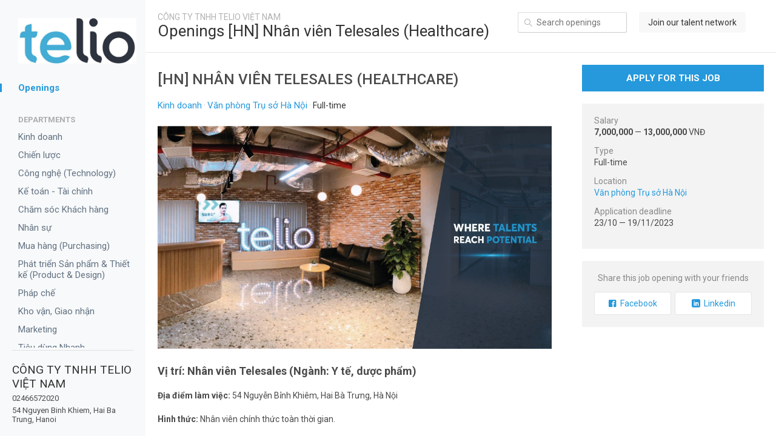

--- FILE ---
content_type: text/html; charset=utf-8
request_url: http://tuyendung.telio.vn/job/hn-nhan-vien-telesales-healthcare-1745
body_size: 19093
content:
<!DOCTYPE HTML>
<html>
	<head>
	<title>[HN] Nhân viên Telesales (Healthcare) - CÔNG TY TNHH TELIO VIỆT NAM</title>
<meta http-equiv="Content-Type" content="text/html;charset=utf-8" />
<meta name='viewport' content='width=device-width, initial-scale=1.0'>
<meta http-equiv="X-UA-Compatible" content="IE=edge;chrome=1" />
<meta name='copyright' content='Base.vn'>
<meta name='robots' content='index, follow'>
<meta name='author' content='CÔNG TY TNHH TELIO VIỆT NAM'>
<meta property='og:image' content='https://data-gcdn.basecdn.net/202308/sys2516/hiring/10/11/CWHBL2SUJZ/85b2830e43555472a339949f6276d821/UMMDV7Q399LW2MXLF96HAW9Z88MUVXMEJNG8XGABGHHH9J249RHGKBZWSNFL4E96P7TMQM9X4HEK7TBWNKHX9C/b7/36/0c/33/04/84f743024e7473025eb564df5f2bb602/vpct1.jpg'/>
<meta property='og:description' content='Vị tr&iacute;&#58; Nh&acirc;n vi&ecirc;n Telesales (Ng&agrave;nh&#58; Y tế, dược phẩm) Địa điểm l&ag...'/>
<meta property='og:title' content='[HN] Nhân viên Telesales (Healthcare) | 7,000,000 &mdash; 13,000,000 VNĐ | Văn phòng Trụ sở Hà Nội | CÔNG TY TNHH TELIO VIỆT NAM'/>
<meta property='og:author' content='CÔNG TY TNHH TELIO VIỆT NAM - Powered by Base.vn'/>
<meta property='og:type' content='website'/>
<meta property='og:url' content='http://tuyendung.telio.vn/job/hn-nhan-vien-telesales-healthcare-1745'/>
<link rel='canonical' href='http://tuyendung.telio.vn/job/hn-nhan-vien-telesales-healthcare-1745' />
	<meta name="keywords" content= "tuyển dụng">
	<meta name="description" content="Vị trí: Nhân viên Telesales (Ngành: Y tế, dược phẩm)">
	<link rel="shortcut icon" href="https://datax-talent.basecdn.net/basic/fav.png" type="image/x-icon" />
	<link rel="stylesheet" type="text/css" href="http://tuyendung.telio.vn/css/EErAgYs2LxelTYmqBlEMtjuOwS8teTo6PHggniLFAGwKDuLExBFX6ZKRCxyclObF?v=h8PxKmNlodHQAmCXc21f969b5f03d33d43e04f8f136e7682">
	<link rel="stylesheet" type="text/css" href="http://fonts.googleapis.com/css?family=Roboto:300,400,400italic,500,700,700italic,300italic&subset=vietnamese,latin">
	<link rel="stylesheet" type="text/css" href="http://tuyendung.telio.vn/css/byKl0JVlregRVdXAg2id3fuOayRouM4-ADtZuZeWnf4?v=h8PxKmNlodHQAmCXc21f969b5f03d33d43e04f8f136e7682">
	<link rel="stylesheet" type="text/css" href="http://tuyendung.telio.vn/css/2gf1W_xS8HRvMzGemjS5_cJIbcET-Oc4QRCdVyUe8myGQcbUlUJXZ_Fz7z_6KWPM3MmREiXlPcD2KquGyN2AJonFPXQHwLdsZvE6FaeRhi4THgmUr-bMtOAUpNJNyrjiE9bWT1Ht7SsHtxKCFBxXnEaa9V6guoBnw_l0LM7StqU?v=h8PxKmNlodHQAmCXc21f969b5f03d33d43e04f8f136e7682">

<script type='text/javascript'>
var Client={"rt":"d0eca82e0d70a7f6e5c0490f7863e04a","https":0,"domain":"tuyendung.telio.vn","ajax_url":"http:\/\/tuyendung.telio.vn\/ajax","base_url":"http:\/\/tuyendung.telio.vn","static_url":"https:\/\/staticx-talent.basecdn.net","image_url":"https:\/\/staticx-talent.basecdn.net\/image","data_url":"https:\/\/data-talent.basecdn.net","url":"http:\/\/tuyendung.telio.vn","code":"6158dd81a2138a2da568bc56e6ff6890","env":"1","viewer":{"id":null,"uid":"0","hid":"LnVzZXJz","baseid_uid":"","token":"c14b4fa6db82cea4317f83e93a9ad4ac","metatype":"user","first_name":"","last_name":"","name":" ","email":"","username":"","manager":[],"direct_reports":[],"title":"No job title","phone":"","address":"","image":"?ts=1762353037","gavatar":"https:\/\/data-talent.basecdn.net\/avatar\/sys2516\/e5\/18\/6d\/77\/0d\/5270e91ea39ad7af96899470026b443e\/_2516.jpg?ts=1762353037","color":"1","role":"1","status":"0","since":1762353037,"last_update":1762353037,"networks":[],"system_id":"0","sas":[],"lang":"vi","accesses":[],"timesheet":[],"dob":{"day":0,"month":0,"year":0},"disabled_message":0,"timezone":0,"last_time_password_changed":1762353037},"js":["ODXAoBr93wq91-u_UfvN-k1FH3efvxbsQKvI_0Gxyw86GEAqZkasUdQpHZBELIIu","-hOPtTAeuLaoUcYxzxCQKqacirUJBfOpzNWlK0G-Rl4"],"css":["EErAgYs2LxelTYmqBlEMtjuOwS8teTo6PHggniLFAGwKDuLExBFX6ZKRCxyclObF","TuUgAvezoieG-W-h-EtZiNfA0aUO-64dYifS7fuj1zQPdmgucRcmExGdqZV1U5GXmbM9rU5_q-iyIoFMEQnYPeObzE9HTaPoRV3uo01ofcCgADK_aj_yq7sPCX6OvgDLwryWItTY0q0v4E6FKOstX9wztBmdDuQ3dG7nP0JHNbg","byKl0JVlregRVdXAg2id3fuOayRouM4-ADtZuZeWnf4","2gf1W_xS8HRvMzGemjS5_cJIbcET-Oc4QRCdVyUe8myGQcbUlUJXZ_Fz7z_6KWPM3MmREiXlPcD2KquGyN2AJonFPXQHwLdsZvE6FaeRhi4THgmUr-bMtOAUpNJNyrjiE9bWT1Ht7SsHtxKCFBxXnEaa9V6guoBnw_l0LM7StqU"]}; Client.appData='[base64]'; Client.data={}; Client.pageData={}; Client.clientData={};Client.pageData={"custom":false,"job_status":"10","job":{"id":"1745","hid":"MTc0NS5oaXJpbmdvcGVuaW5ncw","token":"5f40b707e86fcbe420d24c11e2db9f77","gid":17450000,"name":"[HN] Nh\u00e2n vi\u00ean Telesales (Healthcare)","codename":"TELIO-J1745","codename_raw":"J1745","user_id":"286136","username":"maihuong","since":"1691641181","status":"10","status_txt":"Status published","stime":"1697994000","etime":"1700413199","deadline":"23\/10 &mdash; 19\/11\/2023","data_location":"","competences":[],"qualifications":[],"sources":[{"name":"Recruiter","ref":"TJVGSBMNKWM8VBC975TQNJAKDNM6C6LZ","last_update":1691641417},{"name":"Website","ref":"HYY6R4UB2C7BQC9VNTZYJNLY4Y2WARVG","last_update":1691677911},{"name":"topcv-post","ref":"CRXGAG5RBPTLMVD9GQKUXWP5DMWKVU4J","last_update":1692843828},{"name":"vietnamwork-search","ref":"QPDSFUEZLJY32BTKKY5JGKPA86ERF6U7","last_update":1693387746},{"name":"zalo","ref":"KDQGSZCBCUKAXTKVL66CHHXRAC7QT2PB","last_update":1693756562},{"name":"faceboook","ref":"RNPYGBNJNLDRNRNEHMEDVWZXES6SRKTB","last_update":1694057512},{"name":"careerlink-post","ref":"HHMN6XBSCL62DMYFW7AWNP8UCZ6FNBR3","last_update":1695613354},{"name":"careerbuilder-post","ref":"DQTVENTQB3X38WVJSNDRD2RAHCL58AUW","last_update":1696323725}],"tp":"1451","position":0,"channel_id":0,"image":null,"image_fid":"https:\/\/data-gcdn.basecdn.net\/202308\/sys2516\/hiring\/10\/11\/CWHBL2SUJZ\/85b2830e43555472a339949f6276d821\/UMMDV7Q399LW2MXLF96HAW9Z88MUVXMEJNG8XGABGHHH9J249RHGKBZWSNFL4E96P7TMQM9X4HEK7TBWNKHX9C\/b7\/36\/0c\/33\/04\/84f743024e7473025eb564df5f2bb602\/vpct1.jpg","office_id":"0","offices":[{"id":"108","name":"V\u0103n ph\u00f2ng Tr\u1ee5 s\u1edf H\u00e0 N\u1ed9i","address":"54 Ph\u1ed1 Nguy\u1ec5n B\u1ec9nh Khi\u00eam, Hai B\u00e0 Tr\u01b0ng, H\u00e0 N\u1ed9i","link":"<a class='blank' href='http:\/\/tuyendung.telio.vn\/jobs?office=108'>V\u0103n ph\u00f2ng Tr\u1ee5 s\u1edf H\u00e0 N\u1ed9i<\/a>","link_full":"<a class='blank' href='http:\/\/tuyendung.telio.vn\/jobs?office=108'>V\u0103n ph\u00f2ng Tr\u1ee5 s\u1edf H\u00e0 N\u1ed9i - 54 Ph\u1ed1 Nguy\u1ec5n B\u1ec9nh Khi\u00eam, Hai B\u00e0 Tr\u01b0ng, H\u00e0 N\u1ed9i<\/a>"}],"locations":[],"group_id":"29","group_code":"","group_export":{"id":"29","name":"Kinh doanh"},"salary":{"min":"7000000","max":"13000000","currency":"vnd","currency_text":"VN\u0110","display":"1"},"starred":"0","num_positions":"2","job_type":"ft","content":"<p><span style=\"font-size: 18px; font-family: arial, helvetica, sans-serif;\"><strong>V\u1ecb tr&iacute;: <\/strong><strong>Nh&acirc;n vi&ecirc;n Telesales (Ng&agrave;nh: Y t\u1ebf, d\u01b0\u1ee3c ph\u1ea9m)<\/strong><\/span><\/p>\r\n<p><span style=\"font-family: arial, helvetica, sans-serif; font-size: 14px;\"><strong>\u0110\u1ecba \u0111i\u1ec3m l&agrave;m vi\u1ec7c: <\/strong><\/span><span style=\"font-family: arial, helvetica, sans-serif; font-size: 14px;\">54 Nguy\u1ec5n B\u1ec9nh Khi&ecirc;m, Hai B&agrave; Tr\u01b0ng, H&agrave; N\u1ed9i<\/span><\/p>\r\n<p><span style=\"font-family: arial, helvetica, sans-serif; font-size: 14px;\"><strong>H&igrave;nh th\u1ee9c: <\/strong><span style=\"font-weight: 400;\">Nh&acirc;n vi&ecirc;n ch&iacute;nh th\u1ee9c to&agrave;n th\u1eddi gian.<\/span><\/span><\/p>\r\n<p><span style=\"font-family: arial, helvetica, sans-serif; font-size: 14px;\"><strong>Th\u1eddi gian l&agrave;m vi\u1ec7c: <\/strong>08h00 - 17h30 t\u1eeb Th\u1ee9 Hai \u0111\u1ebfn Th\u1ee9 B\u1ea3y<\/span><\/p>\r\n<p><span style=\"font-family: arial, helvetica, sans-serif; font-size: 14px;\"><strong>1. <\/strong><strong>M&ocirc; t\u1ea3 c&ocirc;ng vi\u1ec7c:<\/strong><\/span><\/p>\r\n<ul>\r\n<li><span style=\"font-family: arial, helvetica, sans-serif;\">Nh\u1eadn database kh&aacute;ch h&agrave;ng, ph&acirc;n chia v&agrave; l\u1ecdc nh\u1eefng kh&aacute;ch h&agrave;ng ti\u1ec1m n\u0103ng theo khu v\u1ef1c qu\u1ea3n l&yacute; v&agrave; c\u1eadp nh\u1eadt d\u1eef li\u1ec7u kh&aacute;ch h&agrave;ng;<\/span><\/li>\r\n<li><span style=\"font-family: arial, helvetica, sans-serif;\">G\u1ecdi \u0111i\u1ec7n cho kh&aacute;ch h&agrave;ng \u0111\u1ec3 t\u01b0 v\u1ea5n gi\u1edbi thi\u1ec7u s\u1ea3n ph\u1ea9m\/d\u1ecbch v\u1ee5 c\u1ee7a C&ocirc;ng ty;<\/span><\/li>\r\n<li>Ch\u1ecbu tr&aacute;ch nhi\u1ec7m ph&aacute;t tri\u1ec3n kh&aacute;ch h&agrave;ng l&agrave; c&aacute;c qu\u1ea7y thu\u1ed1c, nh&agrave; thu\u1ed1c \u0111\u1ed3ng &yacute; nh\u1eadp h&agrave;ng qua Telio<\/li>\r\n<li><span style=\"font-family: arial, helvetica, sans-serif;\">Gi\u1ea3i \u0111&aacute;p nh\u1eefng v\u1ea5n \u0111\u1ec1, th\u1eafc m\u1eafc, khi\u1ebfu n\u1ea1i c\u1ee7a kh&aacute;ch h&agrave;ng x&acirc;y d\u1ef1ng m\u1ed1i quan h\u1ec7 v\u1edbi kh&aacute;ch h&agrave;ng;<\/span><\/li>\r\n<li><span style=\"font-family: arial, helvetica, sans-serif;\">\u0110\u1ea3m b\u1ea3o s\u1ed1 l\u01b0\u1ee3ng v&agrave; doanh s\u1ed1 \u0111\u01a1n h&agrave;ng theo th&aacute;ng;<\/span><\/li>\r\n<li><span style=\"font-family: arial, helvetica, sans-serif;\">Truy\u1ec1n t\u1ea3i v&agrave; \u0111&oacute;ng g&oacute;p c&aacute;c &yacute; ki\u1ebfn ph\u1ea3n h\u1ed3i \u0111\u1ec3 ng&agrave;y c&agrave;ng ho&agrave;n thi\u1ec7n s\u1ea3n ph\u1ea9m cho Kh&aacute;ch h&agrave;ng;<\/span><\/li>\r\n<li><span style=\"font-family: arial, helvetica, sans-serif;\">B&aacute;o c&aacute;o v\u1edbi c\u1ea5p tr&ecirc;n v\u1ec1 ti\u1ebfn \u0111\u1ed9 v&agrave; k\u1ebft qu\u1ea3 c&ocirc;ng vi\u1ec7c, th\u1ef1c hi\u1ec7n nh\u1eefng c&ocirc;ng vi\u1ec7c kh&aacute;c theo y&ecirc;u c\u1ea7u.<\/span><\/li>\r\n<\/ul>\r\n<p><span style=\"font-family: arial, helvetica, sans-serif; font-size: 14px;\"><strong>2. Y&ecirc;u c\u1ea7u c&ocirc;ng vi\u1ec7c:<\/strong><\/span><\/p>\r\n<ul>\r\n<li><span style=\"font-family: arial, helvetica, sans-serif;\">\u0110\u1ed1i v\u1edbi \u1ee9ng vi&ecirc;n t\u1ed1t nghi\u1ec7p Trung c\u1ea5p\/Cao \u0111\u1eb3ng\/\u0110\u1ea1i h\u1ecdc d\u01b0\u1ee3c: Kh&ocirc;ng y&ecirc;u c\u1ea7u kinh nghi\u1ec7m<\/span><\/li>\r\n<li><span style=\"font-family: arial, helvetica, sans-serif;\">\u0110\u1ed1i v\u1edbi \u1ee9ng vi&ecirc;n kh&ocirc;ng h\u1ecdc d\u01b0\u1ee3c: C&oacute; &iacute;t nh\u1ea5t 6 th&aacute;ng kinh nghi\u1ec7m \u1edf v\u1ecb tr&iacute; telesales, t\u01b0 v\u1ea5n, b&aacute;n h&agrave;ng...<\/span><span style=\"font-family: arial, helvetica, sans-serif;\">\u01afu ti&ecirc;n \u1ee9ng vi&ecirc;n \u0111&atilde; c&oacute; kinh nghi\u1ec7m telesales b&ecirc;n ph\u1ea9m, TPCN, v\u1eadt t\u01b0 y t\u1ebf;<\/span><\/li>\r\n<li><span style=\"font-family: arial, helvetica, sans-serif;\">Kh\u1ea3 n\u0103ng giao ti\u1ebfp v&agrave; thuy\u1ebft ph\u1ee5c t\u1ed1t, gi\u1ecdng n&oacute;i truy\u1ec1n c\u1ea3m, d\u1ec5 nghe;<\/span><\/li>\r\n<li><span style=\"font-family: arial, helvetica, sans-serif;\">Nhanh nh\u1ea1y, th&ocirc;ng minh, c\u1ea9n th\u1eadn;<\/span><\/li>\r\n<li><span style=\"font-family: arial, helvetica, sans-serif;\">Trung th\u1ef1c, n\u0103ng \u0111\u1ed9ng, nhi\u1ec7t t&igrave;nh, ch\u1ecbu kh&oacute; trong c&ocirc;ng vi\u1ec7c.<\/span><\/li>\r\n<\/ul>\r\n<p><span style=\"font-family: arial, helvetica, sans-serif; font-size: 14px;\"><strong>3. Ph&uacute;c l\u1ee3i \u0111\u01b0\u1ee3c h\u01b0\u1edfng:<\/strong><\/span><\/p>\r\n<ul>\r\n<li><span style=\"font-family: arial, helvetica, sans-serif;\">L\u01b0\u01a1ng c\u01a1 b\u1ea3n (7 - 8 tri\u1ec7u) + Th\u01b0\u1edfng hi\u1ec7u qu\u1ea3 c&ocirc;ng vi\u1ec7c<\/span>\r\n<ul>\r\n<li><span style=\"font-family: arial, helvetica, sans-serif;\">T\u1ed5ng thu nh\u1eadp: 10- 13tr\/th&aacute;ng<\/span><\/li>\r\n<\/ul>\r\n<\/li>\r\n<li><span style=\"font-family: arial, helvetica, sans-serif;\">Th\u01b0\u1edfng cu\u1ed1i n\u0103m (theo ch&iacute;nh s&aacute;ch c&ocirc;ng ty);<\/span><\/li>\r\n<li><span style=\"font-family: arial, helvetica, sans-serif;\">\u0110\u01b0\u1ee3c cung c\u1ea5p thi\u1ebft b\u1ecb l&agrave;m vi\u1ec7c c\u1ea7n thi\u1ebft;<\/span><\/li>\r\n<li><span style=\"font-family: arial, helvetica, sans-serif;\">C&aacute;c ch\u1ebf \u0111\u1ed9 kh&aacute;c theo Lu\u1eadt lao \u0111\u1ed9ng: Tham gia \u0111\u1ea7y \u0111\u1ee7 BHXH, BHYT, ngh\u1ec9 l\u1ec5, t\u1ebft, th\u01b0\u1edfng theo quy \u0111\u1ecbnh;<\/span><\/li>\r\n<li><span style=\"font-family: arial, helvetica, sans-serif;\">H\u01b0\u1edfng 100% l\u01b0\u01a1ng trong 2 th&aacute;ng th\u1eed vi\u1ec7c;<\/span><\/li>\r\n<li><span style=\"font-family: arial, helvetica, sans-serif;\">Data kh&aacute;ch h&agrave;ng c&oacute; s\u1eb5n.<\/span><\/li>\r\n<\/ul>\r\n<p><span style=\"font-family: arial, helvetica, sans-serif; font-size: 14px;\"><span style=\"color: #000000;\">N\u1ebfu b\u1ea1n \u0111&atilde; s\u1eb5n s&agrave;ng b\u1ee9t ph&aacute; ti\u1ec1m n\u0103ng c\u1ee7a m&igrave;nh. H&atilde;y truy c\u1eadp trang web tuy\u1ec3n d\u1ee5ng c\u1ee7a ch&uacute;ng t&ocirc;i \u0111\u1ec3 t&igrave;m ki\u1ebfm nh\u1eefng c\u01a1 h\u1ed9i vi\u1ec7c l&agrave;m m\u1edbi nh\u1ea5t:&nbsp;<\/span><a href=\"https:\/\/telio.talent.vn\/careers\"><u><span style=\"color: #000000;\">https:\/\/telio.talent.vn\/careers<\/span><\/u><\/a><span style=\"color: #000000;\">&nbsp;<\/span><\/span><\/p>\r\n<p><span style=\"font-family: arial, helvetica, sans-serif; font-size: 14px;\"><strong><span style=\"color: #000000;\">V\u1ec0 TELIO:<\/span><\/strong><\/span><\/p>\r\n<p><span style=\"font-family: arial, helvetica, sans-serif; color: #000000; font-size: 14px;\">C&ocirc;ng ty Telio \u0111ang s\u1eed d\u1ee5ng c&ocirc;ng ngh\u1ec7 v&agrave; d\u1eef li\u1ec7u \u0111\u1ec3 x&acirc;y d\u1ef1ng n\u1ec1n t\u1ea3ng th\u01b0\u01a1ng m\u1ea1i B2B l\u1edbn nh\u1ea5t Vi\u1ec7t Nam.&nbsp; L\u0129nh v\u1ef1c b&aacute;n l\u1ebb truy\u1ec1n th\u1ed1ng chi\u1ebfm t\u1edbi g\u1ea7n 85% doanh s\u1ed1 FMCG nh\u01b0ng d\u01b0\u1eddng nh\u01b0 ch\u01b0a \u0111\u01b0\u1ee3c t\u1ed5 ch\u1ee9c m\u1ed9t c&aacute;ch th\u1ed1ng nh\u1ea5t t\u1ea1i VietNam.Telio v\u1edbi s\u1ee9 m\u1ec7nh k\u1ebft n\u1ed1i c&aacute;c nh&agrave; b&aacute;n l\u1ebb truy\u1ec1n th\u1ed1ng nh\u1ecf v\u1edbi c&aacute;c th\u01b0\u01a1ng hi\u1ec7u v&agrave; nh&agrave; b&aacute;n bu&ocirc;n tr&ecirc;n m\u1ed9t n\u1ec1n t\u1ea3ng t\u1eadp trung.&nbsp; B\u1eb1ng c&aacute;ch t\u1ed5ng h\u1ee3p nhu c\u1ea7u, Telio c&oacute; th\u1ec3 cung c\u1ea5p cho c&aacute;c nh&agrave; b&aacute;n l\u1ebb nh\u1ecf nhi\u1ec1u s\u1ef1 l\u1ef1a ch\u1ecdn h\u01a1n, \u0111\u1ecbnh gi&aacute; t\u1ed1t h\u01a1n v&agrave; c&ocirc;ng t&aacute;c h\u1eadu c\u1ea7n hi\u1ec7u qu\u1ea3 h\u01a1n th&ocirc;ng qua quy m&ocirc; c\u1ee7a ng&agrave;nh h&agrave;ng.&nbsp; \u0110\u1ed1i v\u1edbi c&aacute;c th\u01b0\u01a1ng hi\u1ec7u v&agrave; nh&agrave; b&aacute;n bu&ocirc;n, Telio cung c\u1ea5p doanh thu t\u1ed1t h\u01a1n, gi\u1ea3m chi ph&iacute; v&agrave; cung c\u1ea5p d\u1eef li\u1ec7u kh&aacute;ch h&agrave;ng ch&iacute;nh x&aacute;c h\u01a1n.&nbsp; Telio \u0111\u01b0\u1ee3c th&agrave;nh l\u1eadp b\u1edfi m\u1ed9t nh&oacute;m doanh nh&acirc;n c&oacute; kinh nghi\u1ec7m l&acirc;u n\u0103m trong l\u0129nh v\u1ef1c c&ocirc;ng ngh\u1ec7, b&aacute;n l\u1ebb, h\u1eadu c\u1ea7n v&agrave; d\u1ecbch v\u1ee5 t&agrave;i ch&iacute;nh.&nbsp; Ng\u01b0\u1eddi s&aacute;ng l\u1eadp c\u1ee7a Telio l&agrave; SyPhong \u0111&atilde; th&agrave;nh l\u1eadp hai c&ocirc;ng ty kh&aacute;c t\u1ea1i Vi\u1ec7t Nam tr\u01b0\u1edbc khi th&agrave;nh l\u1eadp Telio.&nbsp;SyPhong \u0111&atilde; truy\u1ec1n c\u1ea3m h\u1ee9ng cho Telio sau khi \u0111\u01b0\u1ee3c ch\u1ecdn v&agrave;o Ch\u01b0\u01a1ng tr&igrave;nh L&atilde;nh \u0111\u1ea1o Alibaba v&agrave;o n\u0103m 2018 v&agrave; t&igrave;m hi\u1ec3u v\u1ec1 b\u1ed1i c\u1ea3nh ti&ecirc;n ti\u1ebfn c\u1ee7a ng&agrave;nh h&agrave;ng B2B \u1edf Trung Qu\u1ed1c v&agrave; \u1ea4n \u0110\u1ed9.<\/span><\/p>\r\n<p><span style=\"font-family: arial, helvetica, sans-serif; color: #000000; font-size: 14px;\">Telio thu\u1ed9c m\u1ed9t trong nh\u1eefng kho\u1ea3n \u0111\u1ea7u t\u01b0 \u0111\u1ea7u ti&ecirc;n c\u1ee7a Sequoia Capital t\u1ea1i Vi\u1ec7t Nam v&agrave; \u0111&atilde; huy \u0111\u1ed9ng \u0111\u01b0\u1ee3c t\u1ed5ng c\u1ed9ng 26,5 tri\u1ec7u USD t\u1eeb Tiger Global Management, Sequoia Capita India, GGV Capital v&agrave; RTP Global trong hai v&ograve;ng t&agrave;i tr\u1ee3.&nbsp;Telio \u0111ang tr&ecirc;n \u0111&agrave; tr\u1edf th&agrave;nh n\u1ec1n t\u1ea3ng giao d\u1ecbch B2B l\u1edbn nh\u1ea5t Vi\u1ec7t Nam.<\/span><\/p>\r\n<p><span style=\"font-family: arial, helvetica, sans-serif; color: #000000; font-size: 14px;\">Ch&uacute;ng t&ocirc;i r\u1ea5t \u0111am m&ecirc; ng&agrave;nh th\u01b0\u01a1ng m\u1ea1i B2B v&agrave; mong mu\u1ed1n t\u1eadn d\u1ee5ng s\u1ee9c m\u1ea1nh c\u1ee7a c&ocirc;ng ngh\u1ec7 v&agrave; d\u1eef li\u1ec7u \u0111\u1ec3 t\u1ea1o ra n\u1ec1n t\u1ea3ng giao d\u1ecbch B2B l\u1edbn nh\u1ea5t Vi\u1ec7t Nam.&nbsp; \u0110\u1ec3 theo \u0111u\u1ed5i m\u1ee5c ti&ecirc;u \u0111&atilde; \u0111\u1eb7t ra, ch&uacute;ng t&ocirc;i lu&ocirc;n t&igrave;m ki\u1ebfm c&aacute;c th&agrave;nh vi&ecirc;n xu\u1ea5t s\u1eafc tham gia v&agrave;o Telio \u0111\u1ec3 th\u1ef1c hi\u1ec7n t\u1ea7m nh&igrave;n tuy\u1ec7t v\u1eddi n&agrave;y.<\/span><\/p>\r\n<p><span style=\"font-family: arial, helvetica, sans-serif; font-size: 14px;\"><strong><span style=\"color: #000000;\">T\u1ea0I SAO L&Agrave; TELIO?&nbsp;<\/span><\/strong><\/span><\/p>\r\n<ul>\r\n<li><span style=\"font-family: arial, helvetica, sans-serif; font-size: 14px;\"><strong><span style=\"color: #000000;\">T &ndash; TALENT - NH&Acirc;N T&Agrave;<\/span><\/strong><span style=\"color: #000000;\">I: Nh&acirc;n t&agrave;i \u0111\u01b0\u1ee3c xem l&agrave; t&agrave;i s\u1ea3n qu&yacute; gi&aacute; c\u1ee7a T\u1ed5 ch\u1ee9c. T\u1ea1i Telio, ch&uacute;ng t&ocirc;i \u0111ang n\u1ed7 l\u1ef1c h&agrave;ng ng&agrave;y \u0111\u1ec3 t\u1ea1o d\u1ef1ng m\u1ed9t m&ocirc;i tr\u01b0\u1eddng t&iacute;ch c\u1ef1c, n\u01a1i t&agrave;i n\u0103ng lu&ocirc;n \u0111\u01b0\u1ee3c ghi nh\u1eadn v&agrave; ph&aacute;t tri\u1ec3n.<\/span><\/span><\/li>\r\n<li><span style=\"font-family: arial, helvetica, sans-serif; font-size: 14px;\"><strong><span style=\"color: #000000;\">E - EXCELLENCE - XU\u1ea4T S\u1eaeC<\/span><\/strong><span style=\"color: #000000;\">: kh&ocirc;ng ch\u1ec9 \u0111\u01a1n thu\u1ea7n l&agrave; ho&agrave;n th&agrave;nh c&ocirc;ng vi\u1ec7c \u0111\u01b0\u1ee3c giao, th&aacute;ch th\u1ee9c b\u1ea3n th&acirc;n \u0111\u1ec3 t&igrave;m ra gi\u1ea3i ph&aacute;p t\u1ed1t nh\u1ea5t trong c&ocirc;ng vi\u1ec7c lu&ocirc;n l&agrave; kh&aacute;t v\u1ecdng c\u1ee7a m\u1ed7i th&agrave;nh vi&ecirc;n Telio.<\/span><\/span><\/li>\r\n<li><span style=\"font-family: arial, helvetica, sans-serif; font-size: 14px;\"><strong><span style=\"color: #000000;\">L - LEADING - D\u1eaaN \u0110\u1ea6U<\/span><\/strong><span style=\"color: #000000;\">: \u0110\u1ecbnh h\u01b0\u1edbng c\u1ee7a ch&uacute;ng t&ocirc;i l&agrave; tr\u1edf th&agrave;nh n\u1ec1n t\u1ea3ng th\u01b0\u01a1ng m\u1ea1i \u0111i\u1ec7n t\u1eed t\u1eadp trung v&agrave;o h\u1ed9 kinh doanh c&aacute; th\u1ec3 l\u1edbn nh\u1ea5t Vi\u1ec7t nam, ph\u1ee5c v\u1ee5 \u0111\u01b0\u1ee3c 500,000 kh&aacute;ch h&agrave;ng tr&ecirc;n c\u1ea3 n\u01b0\u1edbc, h\u1ee3p t&aacute;c v\u1edbi c&aacute;c th\u01b0\u01a1ng hi\u1ec7u l\u1edbn v&agrave; \u0111\u1ea1t doanh thu h&agrave;ng n\u0103m kho\u1ea3ng 2 \u0111\u1ebfn 3 t\u1ef7 \u0111&ocirc;, \u0111\u01b0a TELIO tr\u1edf th&agrave;nh c&ocirc;ng ty c&ocirc;ng ngh\u1ec7 l\u1edbn nh\u1ea5t c\u1ea3 n\u01b0\u1edbc trong 5 n\u0103m t\u1edbi.<\/span><\/span><\/li>\r\n<li><span style=\"font-family: arial, helvetica, sans-serif; font-size: 14px;\"><strong><span style=\"color: #000000;\">I - IMPACT- \u1ea2NH H\u01af\u1edeNG<\/span><\/strong><span style=\"color: #000000;\">: T\u1ea1i Telio, to&agrave;n th\u1ec3 ch&uacute;ng t&ocirc;i \u0111\u1ec1u c&oacute; chung&nbsp; ho&agrave;i b&atilde;o x&acirc;y d\u1ef1ng m\u1ed9t doanh nghi\u1ec7p c&oacute; t\u1ea7m \u1ea3nh h\u01b0\u1edfng l\u1edbn \u0111\u1ebfn x&atilde; h\u1ed9i th&ocirc;ng qua vi\u1ec7c t\u1ea1o ra nhi\u1ec1u c\u01a1 h\u1ed9i vi\u1ec7c l&agrave;m cho c\u1ed9ng \u0111\u1ed3ng, c\u1ea3i thi\u1ec7n cu\u1ed9c s\u1ed1ng v&agrave; ph&aacute;t tri\u1ec3n con ng\u01b0\u1eddi. \u0110&acirc;y l&agrave; m\u1ed9t h&agrave;nh tr&igrave;nh d&agrave;i v&agrave; \u0111\u1ea7y th\u1eed th&aacute;ch nh\u01b0ng v&ocirc; c&ugrave;ng \u0111&aacute;ng gi&aacute; b\u1edfi khi x&atilde; h\u1ed9i ph&aacute;t tri\u1ec3n, ch&uacute;ng t&ocirc;i c\u0169ng ph&aacute;t tri\u1ec3n.<\/span><\/span><\/li>\r\n<li><span style=\"font-family: arial, helvetica, sans-serif; font-size: 14px;\"><strong><span style=\"color: #000000;\">O - OPENNESS - C\u1edeI M\u1ede<\/span><\/strong><span style=\"color: #000000;\">: Ch&uacute;ng t&ocirc;i \u0111ang n\u1ed7 l\u1ef1c thi\u1ebft l\u1eadp m&ocirc;i tr\u01b0\u1eddng l&agrave;m vi\u1ec7c c\u1edfi m\u1edf v&agrave; minh b\u1ea1ch, n\u01a1i c&aacute;c th&agrave;nh vi&ecirc;n Telio lu&ocirc;n \u0111\u01b0\u1ee3c khuy\u1ebfn kh&iacute;ch n&oacute;i l&ecirc;n &yacute; ki\u1ebfn c\u1ee7a m&igrave;nh v&agrave; \u0111\u01b0a ra c&aacute;c \u0111\u1ec1 xu\u1ea5t gi&uacute;p t\u1ed5 ch\u1ee9c ph&aacute;t tri\u1ec3n.<\/span><\/span><\/li>\r\n<\/ul>","note":"","questions":"","owners":["maihuong","phuongnghi","tuyetvy1","tonga1"],"followers":[],"df_assign":null,"metatype":"opening","system_id":"2516","display":{"jobtype":"Full-time employee","salary":"<b>7,000,000<\/b> &mdash; <b>13,000,000<\/b> <span>VN\u0110<\/span>","period":"23\/10 &mdash; 19\/11\/2023"},"stats":{"total":46,"active":13,"current_first_stage":"10","rejected":"29","offered":0,"hired":"4","qualified":0,"stages":[{"id":"12656","name":"Nh\u1eadn h\u1ed3 s\u01a1","total":"10","state":"active"},{"id":"12657","name":"CV Screenning","total":"1","state":"active"},{"id":"12658","name":"Interviewing","total":"2","state":"active"},{"id":"12659","name":"Ch\u1edd ph\u1ea3n h\u1ed3i k\u1ebft qu\u1ea3 CV","total":"0","state":"active"},{"id":"12660","name":"Ch\u1edd ph\u1ea3n h\u1ed3i k\u1ebft qu\u1ea3 Ph\u1ecfng v\u1ea5n","total":"0","state":"active"},{"id":"12661","name":"Offered","total":"0","state":"offered"},{"id":"12662","name":"Hired","total":"4","state":"hired"},{"id":"12663","name":"Rejected","total":"29","state":"failed"}],"last_stage":{"id":"12662","name":"Hired","total":"4","state":"hired"},"interviews":{"total":"25","active":"25","started":0},"comments":35,"last_time_update_stats":1762301134},"fields":[],"custom_forms":[],"rows":[{"id":"cv","name":"H\u1ed3 s\u01a1 (CV\/R\u00e9sum\u00e9)","name_lng":"global.Form_CV","type":"template","placeholder":null,"enabled":1,"required":1,"advanced":0,"manual_required":0,"options":[],"scope":"candidate"},{"id":"cover_letter","name":"N\u1ed9i dung (Cover letter)","name_lng":"global.Form_Content","type":"textarea","placeholder":"Content","enabled":0,"required":0,"advanced":0,"manual_required":0,"options":[],"scope":"candidate"},{"id":"phone","name":"S\u1ed1 \u0111i\u1ec7n tho\u1ea1i (Phone number)","name_lng":"global.Form_Phone","type":"text","placeholder":null,"enabled":1,"required":1,"advanced":0,"manual_required":0,"options":[],"scope":"candidate"},{"id":"title","name":"C\u00f4ng vi\u1ec7c g\u1ea7n nh\u1ea5t (The most recent job)","name_lng":"global.Form_Title","type":"text","placeholder":null,"enabled":0,"required":0,"advanced":0,"manual_required":0,"options":[],"scope":"candidate"},{"id":"avatar","name":"\u1ea2nh ch\u00e2n dung","name_lng":"global.Avatar","type":"image","placeholder":null,"enabled":0,"required":0,"advanced":0,"manual_required":0,"options":[],"scope":"candidate"},{"id":"dob","name":"Ng\u00e0y th\u00e1ng n\u0103m sinh (Date of birth)","name_lng":"global.Form_Dob","type":"text","placeholder":null,"enabled":0,"required":0,"advanced":0,"manual_required":0,"options":[],"scope":"candidate"},{"id":"prefix","name":"Danh x\u01b0ng (Prefix)","name_lng":"global.Frefix","type":"text","placeholder":null,"enabled":0,"required":0,"advanced":0,"manual_required":0,"options":[],"scope":"candidate"},{"id":"gender","name":"Gi\u1edbi t\u00ednh (Gender)","name_lng":"global.Form_Gender","type":"select","placeholder":null,"enabled":0,"required":0,"advanced":0,"manual_required":0,"options":[{"label":"Nam (Male)","label_lng":"global.Form_Male","value":"1"},{"label":"N\u1eef (Female)","label_lng":"global.Form_Female","value":"0"},{"label":"Kh\u00f4ng hi\u1ec3n th\u1ecb (Not display)","label_lng":"global.Form_Not_display","value":"-1"}],"scope":"candidate"},{"id":"ssn","name":"S\u1ed1 CMT\/C\u0103n c\u01b0\u1edbc\/H\u1ed9 chi\u1ebfu (Social security number\/Passport)","name_lng":"global.Form_Ssn","type":"alpha","placeholder":null,"enabled":0,"required":0,"advanced":0,"manual_required":0,"options":[],"scope":"candidate"},{"id":"ssn_date","name":"Ng\u00e0y c\u1ea5p CMT\/C\u0103n c\u01b0\u1edbc\/H\u1ed9 chi\u1ebfu (Issue date)","name_lng":"global.Form_Ssn_date","type":"text","placeholder":null,"enabled":0,"required":0,"advanced":0,"manual_required":0,"options":[],"scope":"candidate"},{"id":"ssn_authority","name":"N\u01a1i c\u1ea5p CMT\/C\u0103n c\u01b0\u1edbc\/H\u1ed9 chi\u1ebfu (Issue authority)","name_lng":"global.Form_Ssn_authority","type":"text","placeholder":null,"enabled":0,"required":0,"advanced":0,"manual_required":0,"options":[],"scope":"candidate"},{"id":"permanent_address","name":"\u0110\u1ecba ch\u1ec9 th\u01b0\u1eddng tr\u00fa (Permanent address)","name_lng":"global.Form_permanent_address","type":"text","placeholder":null,"enabled":0,"required":0,"advanced":0,"manual_required":0,"options":[],"scope":"candidate"},{"id":"education","name":"Tr\u00ecnh \u0111\u1ed9 h\u1ecdc v\u1ea5n (Education)","name_lng":"global.Form_Education","type":"select","placeholder":null,"enabled":0,"required":0,"advanced":0,"manual_required":0,"options":["Ch\u01b0a t\u1ed1t nghi\u1ec7p (No degree)","Ph\u1ed5 th\u00f4ng (High school)","Trung c\u1ea5p","Cao \u0111\u1eb3ng (College)","\u0110\u1ea1i h\u1ecdc (University\/Academy)","Th\u1ea1c s\u1ef9 (Master)","Ti\u1ebfn s\u1ef9 (PhD)","Sau \u0111\u1ea1i h\u1ecdc (Postgraduate)","Kh\u00e1c (Others)"],"scope":"candidate"},{"id":"university","name":"T\u00ean tr\u01b0\u1eddng \u0110\u1ea1i h\u1ecdc\/Cao \u0110\u1eb3ng\/Trung C\u1ea5p (University\/Academy)","name_lng":"global.Form_University","type":"text","placeholder":null,"enabled":0,"required":0,"advanced":0,"manual_required":0,"options":[],"scope":"candidate"},{"id":"pob","name":"Nguy\u00ean qu\u00e1n (Place of birth in VN)","name_lng":"global.Form_pob","type":"select","placeholder":null,"enabled":0,"required":0,"advanced":0,"manual_required":0,"options":["H\u00e0 N\u1ed9i","TP H\u1ed3 Ch\u00ed Minh","An Giang","B\u00e0 R\u1ecba - V\u0169ng T\u00e0u","B\u1ea1c Li\u00eau","B\u1eafc K\u1ea1n","B\u1eafc Giang","B\u1eafc Ninh","B\u1ebfn Tre","B\u00ecnh D\u01b0\u01a1ng","B\u00ecnh \u0110\u1ecbnh","B\u00ecnh Ph\u01b0\u1edbc","B\u00ecnh Thu\u1eadn","C\u00e0 Mau","Cao B\u1eb1ng","C\u1ea7n Th\u01a1","\u0110\u00e0 N\u1eb5ng","\u0110\u1eafk L\u1eafk","\u0110\u1eafk N\u00f4ng","\u0110\u1ed3ng Nai","\u0110\u1ed3ng Th\u00e1p","\u0110i\u1ec7n Bi\u00ean","Gia Lai","H\u00e0 Giang","H\u00e0 Nam","H\u00e0 T\u0129nh","H\u1ea3i D\u01b0\u01a1ng","H\u1ea3i Ph\u00f2ng","H\u00f2a B\u00ecnh","H\u1eadu Giang","H\u01b0ng Y\u00ean","Kh\u00e1nh H\u00f2a","Ki\u00ean Giang","Kon Tum","Lai Ch\u00e2u","L\u00e0o Cai","L\u1ea1ng S\u01a1n","L\u00e2m \u0110\u1ed3ng","Long An","Nam \u0110\u1ecbnh","Ngh\u1ec7 An","Ninh B\u00ecnh","Ninh Thu\u1eadn","Ph\u00fa Th\u1ecd","Ph\u00fa Y\u00ean","Qu\u1ea3ng B\u00ecnh","Qu\u1ea3ng Nam","Qu\u1ea3ng Ng\u00e3i","Qu\u1ea3ng Ninh","Qu\u1ea3ng Tr\u1ecb","S\u00f3c Tr\u0103ng","S\u01a1n La","T\u00e2y Ninh","Th\u00e1i B\u00ecnh","Th\u00e1i Nguy\u00ean","Thanh H\u00f3a","Th\u1eeba Thi\u00ean Hu\u1ebf","Ti\u1ec1n Giang","Tr\u00e0 Vinh","Tuy\u00ean Quang","V\u0129nh Long","V\u0129nh Ph\u00fac","Y\u00ean B\u00e1i","Kh\u00e1c (other)"],"scope":"candidate"},{"id":"address","name":"\u0110\u1ecba ch\u1ec9 hi\u1ec7n t\u1ea1i (Current Address)","name_lng":"global.Form_Address_current","type":"text","placeholder":null,"enabled":0,"required":0,"advanced":0,"manual_required":0,"options":[],"scope":"candidate"},{"id":"yoe","name":"S\u1ed1 n\u0103m kinh nghi\u1ec7m (Years of experience)","name_lng":"global.Form_Yoe","type":"select","placeholder":null,"enabled":0,"required":0,"advanced":0,"manual_required":0,"options":[0,1,2,3,4,5,6,7,8,9,10,"10+"],"scope":"candidate"},{"id":"height","name":"Chi\u1ec1u cao (Height) (cm)","name_lng":"global.Form_Height","type":"float","placeholder":"Chi\u1ec1u cao (cm)","enabled":0,"required":0,"advanced":0,"manual_required":0,"options":[],"scope":"candidate"},{"id":"weight","name":"C\u00e2n n\u1eb7ng (Weight) (kg)","name_lng":"global.Form_Weight","type":"float","placeholder":"C\u00e2n n\u1eb7ng (kg)","enabled":0,"required":0,"advanced":0,"manual_required":0,"options":[],"scope":"candidate"},{"id":"nationality","name":"Qu\u1ed1c t\u1ecbch (Nationality)","name_lng":"global.Form_Nationality","type":"select","placeholder":null,"enabled":0,"required":0,"advanced":0,"manual_required":0,"options":["Ng\u01b0\u1eddi n\u01b0\u1edbc ngo\u00e0i (Foreigner)","Afghanistan","Albania","Algeria","American Samoa","Andorra","Angola","Anguilla","Antarctica","Antigua and Barbuda","Argentina","Armenia","Aruba","Australia","Austria","Azerbaijan","Bahamas","Bahrain","Bangladesh","Barbados","Belarus","Belgium","Belize","Benin","Bermuda","Bhutan","Bolivia","Bosnia and Herzegowina","Botswana","Bouvet Island","Brazil","British Indian Ocean Territory","Brunei Darussalam","Bulgaria","Burkina Faso","Burundi","Cambodia","Cameroon","Canada","Cape Verde","Cayman Islands","Central African Republic","Chad","Chile","China","Christmas Island","Cocos (Keeling) Islands","Colombia","Comoros","Congo","Congo, the Democratic Republic of the","Cook Islands","Costa Rica","Cote d'Ivoire","Croatia (Hrvatska)","Cuba","Cyprus","Czech Republic","Denmark","Djibouti","Dominica","Dominican Republic","East Timor","Ecuador","Egypt","El Salvador","Equatorial Guinea","Eritrea","Estonia","Ethiopia","Falkland Islands (Malvinas)","Faroe Islands","Fiji","Finland","France","France Metropolitan","French Guiana","French Polynesia","French Southern Territories","Gabon","Gambia","Georgia","Germany","Ghana","Gibraltar","Greece","Greenland","Grenada","Guadeloupe","Guam","Guatemala","Guinea","Guinea-Bissau","Guyana","Haiti","Heard and Mc Donald Islands","Holy See (Vatican City State)","Honduras","Hong Kong","Hungary","Iceland","India","Indonesia","Iran (Islamic Republic of)","Iraq","Ireland","Israel","Italy","Jamaica","Japan","Jordan","Kazakhstan","Kenya","Kiribati","Korea, Democratic People's Republic of","Korea, Republic of","Kuwait","Kyrgyzstan","Lao, People's Democratic Republic","Latvia","Lebanon","Lesotho","Liberia","Libyan Arab Jamahiriya","Liechtenstein","Lithuania","Luxembourg","Macau","Macedonia, The Former Yugoslav Republic of","Madagascar","Malawi","Malaysia","Maldives","Mali","Malta","Marshall Islands","Martinique","Mauritania","Mauritius","Mayotte","Mexico","Micronesia, Federated States of","Moldova, Republic of","Monaco","Mongolia","Montserrat","Morocco","Mozambique","Myanmar","Namibia","Nauru","Nepal","Netherlands","Netherlands Antilles","New Caledonia","New Zealand","Nicaragua","Niger","Nigeria","Niue","Norfolk Island","Northern Mariana Islands","Norway","Oman","Pakistan","Palau","Panama","Papua New Guinea","Paraguay","Peru","Philippines","Pitcairn","Poland","Portugal","Puerto Rico","Qatar","Reunion","Romania","Russian Federation","Rwanda","Saint Kitts and Nevis","Saint Lucia","Saint Vincent and the Grenadines","Samoa","San Marino","Sao Tome and Principe","Saudi Arabia","Senegal","Seychelles","Sierra Leone","Singapore","Slovakia (Slovak Republic)","Slovenia","Solomon Islands","Somalia","South Africa","South Georgia and the South Sandwich Islands","Spain","Sri Lanka","St. Helena","St. Pierre and Miquelon","Sudan","Suriname","Svalbard and Jan Mayen Islands","Swaziland","Sweden","Switzerland","Syrian Arab Republic","Taiwan, Province of China","Tajikistan","Tanzania, United Republic of","Thailand","Togo","Tokelau","Tonga","Trinidad and Tobago","Tunisia","Turkey","Turkmenistan","Turks and Caicos Islands","Tuvalu","Uganda","Ukraine","United Arab Emirates","United Kingdom","United States","United States Minor Outlying Islands","Uruguay","Uzbekistan","Vanuatu","Venezuela","Vietnam","Virgin Islands (British)","Virgin Islands (U.S.)","Wallis and Futuna Islands","Western Sahara","Yemen","Yugoslavia","Zambia","Zimbabwe"],"scope":"candidate"}],"candidate_form":[],"executive_form":[],"evaluation_cforms":[],"linked":[],"linked_tests":[],"refer_enabled":"0","refer":{},"public_link":"https:\/\/telio.talent.vn\/job\/hn-nhan-vien-telesales-healthcare-1745","acl":{"view":0,"managed":0},"io":"1745","cops":[],"views_week":21,"views":18747,"mloc":0,"mloc_required":0,"xind":0,"xcal":0,"xemail":0,"data_1min_video":0,"data_1min_question":0,"data_autotag":0,"data_strautotags":null,"data_autoassign":0,"data_dfassigner":null,"data_updateformreq":0,"industry":"","exportrole":"2","deleterole":"1","seo_address_region":"","seo_address_locality":"","seo_street_address":"","seo_postal_code":"","recent_rsclose":"","incoming_webhook":"","webhooks":{},"automation_qualify":null,"qualifying_rules":[],"print_templates":[],"dfemailtpl":0,"df_invite_tpl":0,"df_remove_tpl":0,"df_reminder_tpl":0,"df_update_tpl":0,"df_mass_tpl":0,"request_ids":[],"time_to_fill":0,"scan_auto_create_candidate":0},"path_slug":"job%2Fhn-nhan-vien-telesales-healthcare-1745","current_slug":"job%2Fhn-nhan-vien-telesales-healthcare-1745","title":"[HN] Nh\u00e2n vi\u00ean Telesales (Healthcare) - C\u00d4NG TY TNHH TELIO VI\u1ec6T NAM"};Client.cache={};</script>

</head>
	<body>
<div id='ptransit'></div>


<!-- Google tag (gtag.js) -->
<script async src='https://www.googletagmanager.com/gtag/js?id=G-KNZCHDVZCP'></script>
<script>
  window.dataLayer = window.dataLayer || [];
  function gtag(){dataLayer.push(arguments);}
  gtag('js', new Date());

  gtag('config', 'G-KNZCHDVZCP');
</script>
	




<div id='menu'>
	<div class='r' onclick='$("#menu").hide();'></div>

	<div class='body'>
		<div class='main'>
			<div class='logo'>
				<a href='http://tuyendung.telio.vn'><img src='https://data-gcdn.basecdn.net/202307/sys2516/hiring/28/10/WPKYJZ4TWB/a377e9edfb7886aa41485c0ed5672bb2/LLV7GJ6GQ5E7H9KYQCSH58QQY6PB8WP9J5LF75QH8TCJXQL8975SBS26834QCM7NXXUNBPQ5AFDMFXTHMHF9WQ/08/0d/c4/80/51/13d3221f404bfb87d9bfbd77ab10eedd/telio_logo_white_bg.jpg'/></a>
			</div>

			<div class='links'>
				<a class='js-home' href='http://tuyendung.telio.vn/home'>Openings</a>

				<div class='title'>Departments</div>
				<a class='js-dept-29' href='http://tuyendung.telio.vn/jobs?dept=29'>Kinh doanh</a><a class='js-dept-31' href='http://tuyendung.telio.vn/jobs?dept=31'>Chiến lược</a><a class='js-dept-32' href='http://tuyendung.telio.vn/jobs?dept=32'>Công nghệ (Technology)</a><a class='js-dept-34' href='http://tuyendung.telio.vn/jobs?dept=34'>Kế toán - Tài chính</a><a class='js-dept-33' href='http://tuyendung.telio.vn/jobs?dept=33'>Chăm sóc Khách hàng</a><a class='js-dept-35' href='http://tuyendung.telio.vn/jobs?dept=35'>Nhân sự</a><a class='js-dept-36' href='http://tuyendung.telio.vn/jobs?dept=36'>Mua hàng (Purchasing)</a><a class='js-dept-85' href='http://tuyendung.telio.vn/jobs?dept=85'>Phát triển Sản phẩm & Thiết kế (Product & Design)</a><a class='js-dept-91' href='http://tuyendung.telio.vn/jobs?dept=91'>Pháp chế</a><a class='js-dept-132' href='http://tuyendung.telio.vn/jobs?dept=132'>Kho vận, Giao nhận</a><a class='js-dept-170' href='http://tuyendung.telio.vn/jobs?dept=170'>Marketing</a><a class='js-dept-206' href='http://tuyendung.telio.vn/jobs?dept=206'>Tiêu dùng Nhanh</a><a class='js-dept-209' href='http://tuyendung.telio.vn/jobs?dept=209'>Y tế</a><a class='js-dept-210' href='http://tuyendung.telio.vn/jobs?dept=210'>Hành chính</a><a class='js-dept-304' href='http://tuyendung.telio.vn/jobs?dept=304'>Thu hồi Nợ</a><a class='js-dept-305' href='http://tuyendung.telio.vn/jobs?dept=305'>Dự án Mua trước Trả sau (Cash lending)</a><a class='js-dept-306' href='http://tuyendung.telio.vn/jobs?dept=306'>Khảo sát Thị trường</a><a class='js-dept-698' href='http://tuyendung.telio.vn/jobs?dept=698'>Ban Kiểm soát (Internal Control)</a>
				<div class='title'>Offices</div>
				<a class='js-office-108' href='http://tuyendung.telio.vn/jobs?office=108'>Văn phòng Trụ sở Hà Nội</a><a class='js-office-109' href='http://tuyendung.telio.vn/jobs?office=109'>Văn phòng Hồ Chí Minh</a><a class='js-office-110' href='http://tuyendung.telio.vn/jobs?office=110'>Toàn quốc</a><a class='js-office-111' href='http://tuyendung.telio.vn/jobs?office=111'>Hồ Chí Minh</a><a class='js-office-112' href='http://tuyendung.telio.vn/jobs?office=112'>Đồng Nai</a><a class='js-office-113' href='http://tuyendung.telio.vn/jobs?office=113'>Bình Dương</a><a class='js-office-114' href='http://tuyendung.telio.vn/jobs?office=114'>Vũng Tàu</a><a class='js-office-115' href='http://tuyendung.telio.vn/jobs?office=115'>Tây Ninh</a><a class='js-office-116' href='http://tuyendung.telio.vn/jobs?office=116'>Bình Phước</a><a class='js-office-117' href='http://tuyendung.telio.vn/jobs?office=117'>Cần Thơ</a><a class='js-office-118' href='http://tuyendung.telio.vn/jobs?office=118'>Tiền Giang</a><a class='js-office-119' href='http://tuyendung.telio.vn/jobs?office=119'>Đồng Tháp</a><a class='js-office-120' href='http://tuyendung.telio.vn/jobs?office=120'>An Giang</a><a class='js-office-121' href='http://tuyendung.telio.vn/jobs?office=121'>Bến Tre</a><a class='js-office-122' href='http://tuyendung.telio.vn/jobs?office=122'>Kiên Giang</a><a class='js-office-123' href='http://tuyendung.telio.vn/jobs?office=123'>Long An</a><a class='js-office-124' href='http://tuyendung.telio.vn/jobs?office=124'>Vĩnh Long</a><a class='js-office-125' href='http://tuyendung.telio.vn/jobs?office=125'>Cà Mau</a><a class='js-office-126' href='http://tuyendung.telio.vn/jobs?office=126'>Đà Nẵng</a><a class='js-office-127' href='http://tuyendung.telio.vn/jobs?office=127'>Khánh Hòa</a><a class='js-office-128' href='http://tuyendung.telio.vn/jobs?office=128'>Quảng Nam</a><a class='js-office-129' href='http://tuyendung.telio.vn/jobs?office=129'>Bình Định</a><a class='js-office-130' href='http://tuyendung.telio.vn/jobs?office=130'>Bình Thuận</a><a class='js-office-131' href='http://tuyendung.telio.vn/jobs?office=131'>Quảng Ngãi</a><a class='js-office-132' href='http://tuyendung.telio.vn/jobs?office=132'>Lâm Đồng</a><a class='js-office-133' href='http://tuyendung.telio.vn/jobs?office=133'>Đắk Lắk</a><a class='js-office-134' href='http://tuyendung.telio.vn/jobs?office=134'>Gia Lai - Kontum</a><a class='js-office-135' href='http://tuyendung.telio.vn/jobs?office=135'>Hà Nội</a><a class='js-office-136' href='http://tuyendung.telio.vn/jobs?office=136'>Hải Phòng</a><a class='js-office-137' href='http://tuyendung.telio.vn/jobs?office=137'>Hải Dương</a><a class='js-office-138' href='http://tuyendung.telio.vn/jobs?office=138'>Thái Bình</a><a class='js-office-139' href='http://tuyendung.telio.vn/jobs?office=139'>Nam Định</a><a class='js-office-140' href='http://tuyendung.telio.vn/jobs?office=140'>Hà Nam</a><a class='js-office-141' href='http://tuyendung.telio.vn/jobs?office=141'>Hưng Yên</a><a class='js-office-142' href='http://tuyendung.telio.vn/jobs?office=142'>Miền Đông</a><a class='js-office-143' href='http://tuyendung.telio.vn/jobs?office=143'>Mekong</a><a class='js-office-144' href='http://tuyendung.telio.vn/jobs?office=144'>Nam Trung Bộ</a><a class='js-office-145' href='http://tuyendung.telio.vn/jobs?office=145'>Tây Nguyên</a><a class='js-office-146' href='http://tuyendung.telio.vn/jobs?office=146'>Đồng bằng Sông Hồng</a><a class='js-office-147' href='http://tuyendung.telio.vn/jobs?office=147'>Bắc Ninh</a><a class='js-office-148' href='http://tuyendung.telio.vn/jobs?office=148'>Bắc Giang</a><a class='js-office-149' href='http://tuyendung.telio.vn/jobs?office=149'>Thanh Hoá</a><a class='js-office-150' href='http://tuyendung.telio.vn/jobs?office=150'>Nghệ An</a><a class='js-office-151' href='http://tuyendung.telio.vn/jobs?office=151'>Quảng Ninh</a><a class='js-office-152' href='http://tuyendung.telio.vn/jobs?office=152'>Huế</a><a class='js-office-153' href='http://tuyendung.telio.vn/jobs?office=153'>Pleiku</a><a class='js-office-154' href='http://tuyendung.telio.vn/jobs?office=154'>Quy Nhơn</a><a class='js-office-155' href='http://tuyendung.telio.vn/jobs?office=155'>Buôn Mê Thuột</a><a class='js-office-156' href='http://tuyendung.telio.vn/jobs?office=156'>Rạch Giá</a><a class='js-office-157' href='http://tuyendung.telio.vn/jobs?office=157'>Long Xuyên</a><a class='js-office-158' href='http://tuyendung.telio.vn/jobs?office=158'>Mỹ Tho</a><a class='js-office-159' href='http://tuyendung.telio.vn/jobs?office=159'>Bangalore</a><a class='js-office-160' href='http://tuyendung.telio.vn/jobs?office=160'>China</a><a class='js-office-174' href='http://tuyendung.telio.vn/jobs?office=174'>Vĩnh Phúc</a><a class='js-office-175' href='http://tuyendung.telio.vn/jobs?office=175'>Bắc Ninh</a><a class='js-office-179' href='http://tuyendung.telio.vn/jobs?office=179'>Phú Thọ</a><a class='js-office-180' href='http://tuyendung.telio.vn/jobs?office=180'>Hà Tĩnh</a><a class='js-office-183' href='http://tuyendung.telio.vn/jobs?office=183'>Phú Yên</a><a class='js-office-184' href='http://tuyendung.telio.vn/jobs?office=184'>Sóc Trăng</a><a class='js-office-188' href='http://tuyendung.telio.vn/jobs?office=188'>Bắc Trung Bộ</a><a class='js-office-189' href='http://tuyendung.telio.vn/jobs?office=189'>Miền Bắc</a><a class='js-office-190' href='http://tuyendung.telio.vn/jobs?office=190'>Miền Nam</a><a class='js-office-191' href='http://tuyendung.telio.vn/jobs?office=191'>Miền Trung</a>			</div>
		</div>
	</div>


	<div class='footer'>
		<div class='title'>CÔNG TY TNHH TELIO VIỆT NAM</div>
		<div class='info'>02466572020</div>
		<div class='info'>54 Nguyen Binh Khiem, Hai Ba Trung, Hanoi</div>
	</div>

</div>


<div id='page'>
	



<div id='canvas'>

	<div class='header'>
		<div class='name'>CÔNG TY TNHH TELIO VIỆT NAM</div>
		<div class='title'>Openings [HN] Nhân viên Telesales (Healthcare)</div>

		<div class='side'>
			<div class='search'>
				<div class='input'><input type='text' name="search-string" onkeypress="Support.search(this, event);" placeholder='Search openings' /></div>
			</div>

			<a class='join' href='http://tuyendung.telio.vn/join'>Join our talent network</a>

		</div>
	</div>

	<div id='job'>
		<div id="top-job"></div>

		<div class='container xo'>
			<div class='overview'>
				<h1>[HN] Nhân viên Telesales (Healthcare)</h1>

				<div class='list-tags'>
					<a class='blank' href='http://tuyendung.telio.vn/jobs?dept=29'>Kinh doanh</a> &middot;
					<a class='blank' href='http://tuyendung.telio.vn/jobs?office=108'>Văn phòng Trụ sở Hà Nội</a> &middot;
					<em>Full-time</em>
				</div>
			</div>

							<div class='image'><img src='https://data-gcdn.basecdn.net/202308/sys2516/hiring/10/11/CWHBL2SUJZ/85b2830e43555472a339949f6276d821/UMMDV7Q399LW2MXLF96HAW9Z88MUVXMEJNG8XGABGHHH9J249RHGKBZWSNFL4E96P7TMQM9X4HEK7TBWNKHX9C/b7/36/0c/33/04/84f743024e7473025eb564df5f2bb602/vpct1.jpg'/></div>
			



			

			<div class='article'>
				<p><span style="font-size: 18px; font-family: arial, helvetica, sans-serif;"><strong>Vị tr&iacute;: </strong><strong>Nh&acirc;n vi&ecirc;n Telesales (Ng&agrave;nh: Y tế, dược phẩm)</strong></span></p>
<p><span style="font-family: arial, helvetica, sans-serif; font-size: 14px;"><strong>Địa điểm l&agrave;m việc: </strong></span><span style="font-family: arial, helvetica, sans-serif; font-size: 14px;">54 Nguyễn Bỉnh Khi&ecirc;m, Hai B&agrave; Trưng, H&agrave; Nội</span></p>
<p><span style="font-family: arial, helvetica, sans-serif; font-size: 14px;"><strong>H&igrave;nh thức: </strong><span style="font-weight: 400;">Nh&acirc;n vi&ecirc;n ch&iacute;nh thức to&agrave;n thời gian.</span></span></p>
<p><span style="font-family: arial, helvetica, sans-serif; font-size: 14px;"><strong>Thời gian l&agrave;m việc: </strong>08h00 - 17h30 từ Thứ Hai đến Thứ Bảy</span></p>
<p><span style="font-family: arial, helvetica, sans-serif; font-size: 14px;"><strong>1. </strong><strong>M&ocirc; tả c&ocirc;ng việc:</strong></span></p>
<ul>
<li><span style="font-family: arial, helvetica, sans-serif;">Nhận database kh&aacute;ch h&agrave;ng, ph&acirc;n chia v&agrave; lọc những kh&aacute;ch h&agrave;ng tiềm năng theo khu vực quản l&yacute; v&agrave; cập nhật dữ liệu kh&aacute;ch h&agrave;ng;</span></li>
<li><span style="font-family: arial, helvetica, sans-serif;">Gọi điện cho kh&aacute;ch h&agrave;ng để tư vấn giới thiệu sản phẩm/dịch vụ của C&ocirc;ng ty;</span></li>
<li>Chịu tr&aacute;ch nhiệm ph&aacute;t triển kh&aacute;ch h&agrave;ng l&agrave; c&aacute;c quầy thuốc, nh&agrave; thuốc đồng &yacute; nhập h&agrave;ng qua Telio</li>
<li><span style="font-family: arial, helvetica, sans-serif;">Giải đ&aacute;p những vấn đề, thắc mắc, khiếu nại của kh&aacute;ch h&agrave;ng x&acirc;y dựng mối quan hệ với kh&aacute;ch h&agrave;ng;</span></li>
<li><span style="font-family: arial, helvetica, sans-serif;">Đảm bảo số lượng v&agrave; doanh số đơn h&agrave;ng theo th&aacute;ng;</span></li>
<li><span style="font-family: arial, helvetica, sans-serif;">Truyền tải v&agrave; đ&oacute;ng g&oacute;p c&aacute;c &yacute; kiến phản hồi để ng&agrave;y c&agrave;ng ho&agrave;n thiện sản phẩm cho Kh&aacute;ch h&agrave;ng;</span></li>
<li><span style="font-family: arial, helvetica, sans-serif;">B&aacute;o c&aacute;o với cấp tr&ecirc;n về tiến độ v&agrave; kết quả c&ocirc;ng việc, thực hiện những c&ocirc;ng việc kh&aacute;c theo y&ecirc;u cầu.</span></li>
</ul>
<p><span style="font-family: arial, helvetica, sans-serif; font-size: 14px;"><strong>2. Y&ecirc;u cầu c&ocirc;ng việc:</strong></span></p>
<ul>
<li><span style="font-family: arial, helvetica, sans-serif;">Đối với ứng vi&ecirc;n tốt nghiệp Trung cấp/Cao đẳng/Đại học dược: Kh&ocirc;ng y&ecirc;u cầu kinh nghiệm</span></li>
<li><span style="font-family: arial, helvetica, sans-serif;">Đối với ứng vi&ecirc;n kh&ocirc;ng học dược: C&oacute; &iacute;t nhất 6 th&aacute;ng kinh nghiệm ở vị tr&iacute; telesales, tư vấn, b&aacute;n h&agrave;ng...</span><span style="font-family: arial, helvetica, sans-serif;">Ưu ti&ecirc;n ứng vi&ecirc;n đ&atilde; c&oacute; kinh nghiệm telesales b&ecirc;n phẩm, TPCN, vật tư y tế;</span></li>
<li><span style="font-family: arial, helvetica, sans-serif;">Khả năng giao tiếp v&agrave; thuyết phục tốt, giọng n&oacute;i truyền cảm, dễ nghe;</span></li>
<li><span style="font-family: arial, helvetica, sans-serif;">Nhanh nhạy, th&ocirc;ng minh, cẩn thận;</span></li>
<li><span style="font-family: arial, helvetica, sans-serif;">Trung thực, năng động, nhiệt t&igrave;nh, chịu kh&oacute; trong c&ocirc;ng việc.</span></li>
</ul>
<p><span style="font-family: arial, helvetica, sans-serif; font-size: 14px;"><strong>3. Ph&uacute;c lợi được hưởng:</strong></span></p>
<ul>
<li><span style="font-family: arial, helvetica, sans-serif;">Lương cơ bản (7 - 8 triệu) + Thưởng hiệu quả c&ocirc;ng việc</span>
<ul>
<li><span style="font-family: arial, helvetica, sans-serif;">Tổng thu nhập: 10- 13tr/th&aacute;ng</span></li>
</ul>
</li>
<li><span style="font-family: arial, helvetica, sans-serif;">Thưởng cuối năm (theo ch&iacute;nh s&aacute;ch c&ocirc;ng ty);</span></li>
<li><span style="font-family: arial, helvetica, sans-serif;">Được cung cấp thiết bị l&agrave;m việc cần thiết;</span></li>
<li><span style="font-family: arial, helvetica, sans-serif;">C&aacute;c chế độ kh&aacute;c theo Luật lao động: Tham gia đầy đủ BHXH, BHYT, nghỉ lễ, tết, thưởng theo quy định;</span></li>
<li><span style="font-family: arial, helvetica, sans-serif;">Hưởng 100% lương trong 2 th&aacute;ng thử việc;</span></li>
<li><span style="font-family: arial, helvetica, sans-serif;">Data kh&aacute;ch h&agrave;ng c&oacute; sẵn.</span></li>
</ul>
<p><span style="font-family: arial, helvetica, sans-serif; font-size: 14px;"><span style="color: #000000;">Nếu bạn đ&atilde; sẵn s&agrave;ng bứt ph&aacute; tiềm năng của m&igrave;nh. H&atilde;y truy cập trang web tuyển dụng của ch&uacute;ng t&ocirc;i để t&igrave;m kiếm những cơ hội việc l&agrave;m mới nhất:&nbsp;</span><a href="https://telio.talent.vn/careers"><u><span style="color: #000000;">https://telio.talent.vn/careers</span></u></a><span style="color: #000000;">&nbsp;</span></span></p>
<p><span style="font-family: arial, helvetica, sans-serif; font-size: 14px;"><strong><span style="color: #000000;">VỀ TELIO:</span></strong></span></p>
<p><span style="font-family: arial, helvetica, sans-serif; color: #000000; font-size: 14px;">C&ocirc;ng ty Telio đang sử dụng c&ocirc;ng nghệ v&agrave; dữ liệu để x&acirc;y dựng nền tảng thương mại B2B lớn nhất Việt Nam.&nbsp; Lĩnh vực b&aacute;n lẻ truyền thống chiếm tới gần 85% doanh số FMCG nhưng dường như chưa được tổ chức một c&aacute;ch thống nhất tại VietNam.Telio với sứ mệnh kết nối c&aacute;c nh&agrave; b&aacute;n lẻ truyền thống nhỏ với c&aacute;c thương hiệu v&agrave; nh&agrave; b&aacute;n bu&ocirc;n tr&ecirc;n một nền tảng tập trung.&nbsp; Bằng c&aacute;ch tổng hợp nhu cầu, Telio c&oacute; thể cung cấp cho c&aacute;c nh&agrave; b&aacute;n lẻ nhỏ nhiều sự lựa chọn hơn, định gi&aacute; tốt hơn v&agrave; c&ocirc;ng t&aacute;c hậu cần hiệu quả hơn th&ocirc;ng qua quy m&ocirc; của ng&agrave;nh h&agrave;ng.&nbsp; Đối với c&aacute;c thương hiệu v&agrave; nh&agrave; b&aacute;n bu&ocirc;n, Telio cung cấp doanh thu tốt hơn, giảm chi ph&iacute; v&agrave; cung cấp dữ liệu kh&aacute;ch h&agrave;ng ch&iacute;nh x&aacute;c hơn.&nbsp; Telio được th&agrave;nh lập bởi một nh&oacute;m doanh nh&acirc;n c&oacute; kinh nghiệm l&acirc;u năm trong lĩnh vực c&ocirc;ng nghệ, b&aacute;n lẻ, hậu cần v&agrave; dịch vụ t&agrave;i ch&iacute;nh.&nbsp; Người s&aacute;ng lập của Telio l&agrave; SyPhong đ&atilde; th&agrave;nh lập hai c&ocirc;ng ty kh&aacute;c tại Việt Nam trước khi th&agrave;nh lập Telio.&nbsp;SyPhong đ&atilde; truyền cảm hứng cho Telio sau khi được chọn v&agrave;o Chương tr&igrave;nh L&atilde;nh đạo Alibaba v&agrave;o năm 2018 v&agrave; t&igrave;m hiểu về bối cảnh ti&ecirc;n tiến của ng&agrave;nh h&agrave;ng B2B ở Trung Quốc v&agrave; Ấn Độ.</span></p>
<p><span style="font-family: arial, helvetica, sans-serif; color: #000000; font-size: 14px;">Telio thuộc một trong những khoản đầu tư đầu ti&ecirc;n của Sequoia Capital tại Việt Nam v&agrave; đ&atilde; huy động được tổng cộng 26,5 triệu USD từ Tiger Global Management, Sequoia Capita India, GGV Capital v&agrave; RTP Global trong hai v&ograve;ng t&agrave;i trợ.&nbsp;Telio đang tr&ecirc;n đ&agrave; trở th&agrave;nh nền tảng giao dịch B2B lớn nhất Việt Nam.</span></p>
<p><span style="font-family: arial, helvetica, sans-serif; color: #000000; font-size: 14px;">Ch&uacute;ng t&ocirc;i rất đam m&ecirc; ng&agrave;nh thương mại B2B v&agrave; mong muốn tận dụng sức mạnh của c&ocirc;ng nghệ v&agrave; dữ liệu để tạo ra nền tảng giao dịch B2B lớn nhất Việt Nam.&nbsp; Để theo đuổi mục ti&ecirc;u đ&atilde; đặt ra, ch&uacute;ng t&ocirc;i lu&ocirc;n t&igrave;m kiếm c&aacute;c th&agrave;nh vi&ecirc;n xuất sắc tham gia v&agrave;o Telio để thực hiện tầm nh&igrave;n tuyệt vời n&agrave;y.</span></p>
<p><span style="font-family: arial, helvetica, sans-serif; font-size: 14px;"><strong><span style="color: #000000;">TẠI SAO L&Agrave; TELIO?&nbsp;</span></strong></span></p>
<ul>
<li><span style="font-family: arial, helvetica, sans-serif; font-size: 14px;"><strong><span style="color: #000000;">T &ndash; TALENT - NH&Acirc;N T&Agrave;</span></strong><span style="color: #000000;">I: Nh&acirc;n t&agrave;i được xem l&agrave; t&agrave;i sản qu&yacute; gi&aacute; của Tổ chức. Tại Telio, ch&uacute;ng t&ocirc;i đang nỗ lực h&agrave;ng ng&agrave;y để tạo dựng một m&ocirc;i trường t&iacute;ch cực, nơi t&agrave;i năng lu&ocirc;n được ghi nhận v&agrave; ph&aacute;t triển.</span></span></li>
<li><span style="font-family: arial, helvetica, sans-serif; font-size: 14px;"><strong><span style="color: #000000;">E - EXCELLENCE - XUẤT SẮC</span></strong><span style="color: #000000;">: kh&ocirc;ng chỉ đơn thuần l&agrave; ho&agrave;n th&agrave;nh c&ocirc;ng việc được giao, th&aacute;ch thức bản th&acirc;n để t&igrave;m ra giải ph&aacute;p tốt nhất trong c&ocirc;ng việc lu&ocirc;n l&agrave; kh&aacute;t vọng của mỗi th&agrave;nh vi&ecirc;n Telio.</span></span></li>
<li><span style="font-family: arial, helvetica, sans-serif; font-size: 14px;"><strong><span style="color: #000000;">L - LEADING - DẪN ĐẦU</span></strong><span style="color: #000000;">: Định hướng của ch&uacute;ng t&ocirc;i l&agrave; trở th&agrave;nh nền tảng thương mại điện tử tập trung v&agrave;o hộ kinh doanh c&aacute; thể lớn nhất Việt nam, phục vụ được 500,000 kh&aacute;ch h&agrave;ng tr&ecirc;n cả nước, hợp t&aacute;c với c&aacute;c thương hiệu lớn v&agrave; đạt doanh thu h&agrave;ng năm khoảng 2 đến 3 tỷ đ&ocirc;, đưa TELIO trở th&agrave;nh c&ocirc;ng ty c&ocirc;ng nghệ lớn nhất cả nước trong 5 năm tới.</span></span></li>
<li><span style="font-family: arial, helvetica, sans-serif; font-size: 14px;"><strong><span style="color: #000000;">I - IMPACT- ẢNH HƯỞNG</span></strong><span style="color: #000000;">: Tại Telio, to&agrave;n thể ch&uacute;ng t&ocirc;i đều c&oacute; chung&nbsp; ho&agrave;i b&atilde;o x&acirc;y dựng một doanh nghiệp c&oacute; tầm ảnh hưởng lớn đến x&atilde; hội th&ocirc;ng qua việc tạo ra nhiều cơ hội việc l&agrave;m cho cộng đồng, cải thiện cuộc sống v&agrave; ph&aacute;t triển con người. Đ&acirc;y l&agrave; một h&agrave;nh tr&igrave;nh d&agrave;i v&agrave; đầy thử th&aacute;ch nhưng v&ocirc; c&ugrave;ng đ&aacute;ng gi&aacute; bởi khi x&atilde; hội ph&aacute;t triển, ch&uacute;ng t&ocirc;i cũng ph&aacute;t triển.</span></span></li>
<li><span style="font-family: arial, helvetica, sans-serif; font-size: 14px;"><strong><span style="color: #000000;">O - OPENNESS - CỞI MỞ</span></strong><span style="color: #000000;">: Ch&uacute;ng t&ocirc;i đang nỗ lực thiết lập m&ocirc;i trường l&agrave;m việc cởi mở v&agrave; minh bạch, nơi c&aacute;c th&agrave;nh vi&ecirc;n Telio lu&ocirc;n được khuyến kh&iacute;ch n&oacute;i l&ecirc;n &yacute; kiến của m&igrave;nh v&agrave; đưa ra c&aacute;c đề xuất gi&uacute;p tổ chức ph&aacute;t triển.</span></span></li>
</ul>			</div>


			<div id='js-cta'></div>

			<div class='side'>

				<a class='apply' onclick='Apply.focus();'>Apply for this Job</a>

				<div class='box rows' id="info-job">
					<div class='row'>
						<div class='k'>Salary</div>
						<div class='v'><b>7,000,000</b> &mdash; <b>13,000,000</b> <span>VNĐ</span></div>
					</div>

					<div class='row'>
						<div class='k'>Type</div>
						<div class='v'>Full-time</div>
					</div>

					<div class='row'>
						<div class='k'>Location</div>
						<div class='v'><a class='blank' href='http://tuyendung.telio.vn/jobs?office=108'>Văn phòng Trụ sở Hà Nội</a></div>
					</div>


					<div class='row'>
						<div class='k'>Application deadline</div>
						<div class='v'>23/10 &mdash; 19/11/2023</div>
					</div>
				</div>


				<div class='box list-social xo'>
					<div class='label'>Share this job opening with your friends</div>

					<a target='_blank' class="bt left share facebook" href="https://www.facebook.com/sharer/sharer.php?u=http://tuyendung.telio.vn/job/1745&t=[HN] Nhân viên Telesales (Healthcare)">
						<span class='icon'><span class='-ap icon-facebook'></span></span>&nbsp;
						Facebook
					</a>

					<a target='_blank' class="bt right share linkedin" href="http://www.linkedin.com/shareArticle?mini=true&amp;url=http://tuyendung.telio.vn/job/1745">
						<span class='icon'><span class='-ap icon-linkedin3'></span></span>&nbsp;
						Linkedin
					</a>
				</div>

			</div>


			







<div id='appform'>

	<div class='wrapper'>

		<h1>Application form</h1>

		<div class='form'>
			<form method='POST' enctype="multipart/form-data" action='apply'>

				<input type="hidden" name="utm_source" id="f-utm-source" />
				<input type="hidden" name="utm_medium" id="f-utm-medium" />
				<input type="hidden" name="utm_campaign" id="f-utm-campaign" />
				<input type="hidden" name="utm_content" id="f-utm-content" />
				<input type="hidden" name="utm_term" id="f-utm-term" />
				<input type="hidden" name="referral_id" id="f-referral-id" />

				<input type='hidden' name='job_id' value='1745'/><input type='hidden' name='token' value='SKHRA7LVJ5N7FGJN5ALXQ67Z8T3NYSJY'/><input type='hidden' name='sig' value='c31e72dfb6ab3ac488bd0947fc47bd05'/><input type='hidden' name='redirect_uri' value='http://tuyendung.telio.vn/careers/apply/1745'/><input type='hidden' name='response_type' value='uri'/>
				<div class='row xo'>
					<div class='label'>Full Name <span class='red'>*</span></div>
					<div class='input'><input type='text' name='name' placeholder='e.g. Nguyen Van A' /></div>
				</div>

				<div class='row'>
					<div class='label'>Email Address  <span class='red'>*</span></div>
					<div class='input'><input type='text' name='email' placeholder='e.g. you@example.com' /></div>
				</div>
									<input data-cid='offices' type='hidden' name='offices' value='' />
				
									<div class='row'>
						<div class='label'>Phone Number  <span class='red'>*</span></div>
						<div class='input'><input type='text' name='phone' placeholder='e.g. 09123***' /></div>
					</div>
				

				

				

				<div class='rows'>
									</div>

				
				<div class='rows cr-wrapper collapsed'>
					<div class="row-collapse">
						<div class="btn-collapse center label pointer" id="js-btn-collapsed">+ More information</div>
					</div>
									</div>

				<div class='attachments'></div>

				
					<div class='row'>
						<div class='upload'>
							<div class='text full-mask'>
								<input type='file' name='file' accept='application/msword, application/vnd.openxmlformats-officedocument.wordprocessingml.document, application/vnd.openxmlformats-officedocument.presentationml.presentation, application/vnd.openxmlformats-officedocument.spreadsheetml.sheet, application/vnd.ms-excel, application/vnd.ms-powerpoint,
text/plain, application/pdf, image/*' />
								Your Resume *								<div class='more'>
									To attach your Resume, click here to upload from your Computer.
								</div>
							</div>
						</div>
					</div>

					
				
				
				
				<div class='row'>
					<div class='label'>Security code *</div>
					<div class='data'>
						<div class='input'><input type='text' name='captcha' placeholder='Enter the security code below'></div>
						<br>
						<img class='pointer' id='js-recover-captcha' title='Click to refresh' src='http://tuyendung.telio.vn/captcha?ts=1762353037' onclick='AP.sys.captchaReload(this);'/>
						<span class='ficon-refresh pointer' title='Click to refresh' onClick='AP.sys.captchaReload($("#js-recover-captcha"));'></span>
					</div>

				</div>

								

				<div class='submit button -success' onclick='Apply.submit(this);'>Submit</div>

				<!-- <div class='cancel' onclick='Apply.cancel(this);'>
					<span class='-ap icon-arrow-left'></span> &nbsp; Bỏ qua
				</div> -->

			</form>
		</div>

	</div>
</div>




<script type="application/ld+json">
{
				"@context": "http://schema.org",
				"@type": "JobPosting",
				"baseSalary":{
				"@type":"MonetaryAmount",
				"currency":"vnd",
				"value":{
					"@type": "QuantitativeValue",
		            "minValue": "7000000",
		            "maxValue": "13000000",
		            "unitText": "MONTH"
		        }
			},"jobLocation" : {
						"@type": "Place",
						"address": {
							"@type": "PostalAddress",
				            "addressLocality": "No address locality",
							"addressRegion": "No address region",
							"streetAddress": "No street address",
							"postalCode": "0"
				        }
					},
				"datePosted":"2023-08-10",
				"description":"<p><span style=\"font-size: 18px; font-family: arial, helvetica, sans-serif;\"><strong>Vị tr&iacute;: </strong><strong>Nh&acirc;n vi&ecirc;n Telesales (Ng&agrave;nh: Y tế, dược phẩm)</strong></span></p>
<p><span style=\"font-family: arial, helvetica, sans-serif; font-size: 14px;\"><strong>Địa điểm l&agrave;m việc: </strong></span><span style=\"font-family: arial, helvetica, sans-serif; font-size: 14px;\">54 Nguyễn Bỉnh Khi&ecirc;m, Hai B&agrave; Trưng, H&agrave; Nội</span></p>
<p><span style=\"font-family: arial, helvetica, sans-serif; font-size: 14px;\"><strong>H&igrave;nh thức: </strong><span style=\"font-weight: 400;\">Nh&acirc;n vi&ecirc;n ch&iacute;nh thức to&agrave;n thời gian.</span></span></p>
<p><span style=\"font-family: arial, helvetica, sans-serif; font-size: 14px;\"><strong>Thời gian l&agrave;m việc: </strong>08h00 - 17h30 từ Thứ Hai đến Thứ Bảy</span></p>
<p><span style=\"font-family: arial, helvetica, sans-serif; font-size: 14px;\"><strong>1. </strong><strong>M&ocirc; tả c&ocirc;ng việc:</strong></span></p>
<ul>
<li><span style=\"font-family: arial, helvetica, sans-serif;\">Nhận database kh&aacute;ch h&agrave;ng, ph&acirc;n chia v&agrave; lọc những kh&aacute;ch h&agrave;ng tiềm năng theo khu vực quản l&yacute; v&agrave; cập nhật dữ liệu kh&aacute;ch h&agrave;ng;</span></li>
<li><span style=\"font-family: arial, helvetica, sans-serif;\">Gọi điện cho kh&aacute;ch h&agrave;ng để tư vấn giới thiệu sản phẩm/dịch vụ của C&ocirc;ng ty;</span></li>
<li>Chịu tr&aacute;ch nhiệm ph&aacute;t triển kh&aacute;ch h&agrave;ng l&agrave; c&aacute;c quầy thuốc, nh&agrave; thuốc đồng &yacute; nhập h&agrave;ng qua Telio</li>
<li><span style=\"font-family: arial, helvetica, sans-serif;\">Giải đ&aacute;p những vấn đề, thắc mắc, khiếu nại của kh&aacute;ch h&agrave;ng x&acirc;y dựng mối quan hệ với kh&aacute;ch h&agrave;ng;</span></li>
<li><span style=\"font-family: arial, helvetica, sans-serif;\">Đảm bảo số lượng v&agrave; doanh số đơn h&agrave;ng theo th&aacute;ng;</span></li>
<li><span style=\"font-family: arial, helvetica, sans-serif;\">Truyền tải v&agrave; đ&oacute;ng g&oacute;p c&aacute;c &yacute; kiến phản hồi để ng&agrave;y c&agrave;ng ho&agrave;n thiện sản phẩm cho Kh&aacute;ch h&agrave;ng;</span></li>
<li><span style=\"font-family: arial, helvetica, sans-serif;\">B&aacute;o c&aacute;o với cấp tr&ecirc;n về tiến độ v&agrave; kết quả c&ocirc;ng việc, thực hiện những c&ocirc;ng việc kh&aacute;c theo y&ecirc;u cầu.</span></li>
</ul>
<p><span style=\"font-family: arial, helvetica, sans-serif; font-size: 14px;\"><strong>2. Y&ecirc;u cầu c&ocirc;ng việc:</strong></span></p>
<ul>
<li><span style=\"font-family: arial, helvetica, sans-serif;\">Đối với ứng vi&ecirc;n tốt nghiệp Trung cấp/Cao đẳng/Đại học dược: Kh&ocirc;ng y&ecirc;u cầu kinh nghiệm</span></li>
<li><span style=\"font-family: arial, helvetica, sans-serif;\">Đối với ứng vi&ecirc;n kh&ocirc;ng học dược: C&oacute; &iacute;t nhất 6 th&aacute;ng kinh nghiệm ở vị tr&iacute; telesales, tư vấn, b&aacute;n h&agrave;ng...</span><span style=\"font-family: arial, helvetica, sans-serif;\">Ưu ti&ecirc;n ứng vi&ecirc;n đ&atilde; c&oacute; kinh nghiệm telesales b&ecirc;n phẩm, TPCN, vật tư y tế;</span></li>
<li><span style=\"font-family: arial, helvetica, sans-serif;\">Khả năng giao tiếp v&agrave; thuyết phục tốt, giọng n&oacute;i truyền cảm, dễ nghe;</span></li>
<li><span style=\"font-family: arial, helvetica, sans-serif;\">Nhanh nhạy, th&ocirc;ng minh, cẩn thận;</span></li>
<li><span style=\"font-family: arial, helvetica, sans-serif;\">Trung thực, năng động, nhiệt t&igrave;nh, chịu kh&oacute; trong c&ocirc;ng việc.</span></li>
</ul>
<p><span style=\"font-family: arial, helvetica, sans-serif; font-size: 14px;\"><strong>3. Ph&uacute;c lợi được hưởng:</strong></span></p>
<ul>
<li><span style=\"font-family: arial, helvetica, sans-serif;\">Lương cơ bản (7 - 8 triệu) + Thưởng hiệu quả c&ocirc;ng việc</span>
<ul>
<li><span style=\"font-family: arial, helvetica, sans-serif;\">Tổng thu nhập: 10- 13tr/th&aacute;ng</span></li>
</ul>
</li>
<li><span style=\"font-family: arial, helvetica, sans-serif;\">Thưởng cuối năm (theo ch&iacute;nh s&aacute;ch c&ocirc;ng ty);</span></li>
<li><span style=\"font-family: arial, helvetica, sans-serif;\">Được cung cấp thiết bị l&agrave;m việc cần thiết;</span></li>
<li><span style=\"font-family: arial, helvetica, sans-serif;\">C&aacute;c chế độ kh&aacute;c theo Luật lao động: Tham gia đầy đủ BHXH, BHYT, nghỉ lễ, tết, thưởng theo quy định;</span></li>
<li><span style=\"font-family: arial, helvetica, sans-serif;\">Hưởng 100% lương trong 2 th&aacute;ng thử việc;</span></li>
<li><span style=\"font-family: arial, helvetica, sans-serif;\">Data kh&aacute;ch h&agrave;ng c&oacute; sẵn.</span></li>
</ul>
<p><span style=\"font-family: arial, helvetica, sans-serif; font-size: 14px;\"><span style=\"color: #000000;\">Nếu bạn đ&atilde; sẵn s&agrave;ng bứt ph&aacute; tiềm năng của m&igrave;nh. H&atilde;y truy cập trang web tuyển dụng của ch&uacute;ng t&ocirc;i để t&igrave;m kiếm những cơ hội việc l&agrave;m mới nhất:&nbsp;</span><a href=\"https://telio.talent.vn/careers\"><u><span style=\"color: #000000;\">https://telio.talent.vn/careers</span></u></a><span style=\"color: #000000;\">&nbsp;</span></span></p>
<p><span style=\"font-family: arial, helvetica, sans-serif; font-size: 14px;\"><strong><span style=\"color: #000000;\">VỀ TELIO:</span></strong></span></p>
<p><span style=\"font-family: arial, helvetica, sans-serif; color: #000000; font-size: 14px;\">C&ocirc;ng ty Telio đang sử dụng c&ocirc;ng nghệ v&agrave; dữ liệu để x&acirc;y dựng nền tảng thương mại B2B lớn nhất Việt Nam.&nbsp; Lĩnh vực b&aacute;n lẻ truyền thống chiếm tới gần 85% doanh số FMCG nhưng dường như chưa được tổ chức một c&aacute;ch thống nhất tại VietNam.Telio với sứ mệnh kết nối c&aacute;c nh&agrave; b&aacute;n lẻ truyền thống nhỏ với c&aacute;c thương hiệu v&agrave; nh&agrave; b&aacute;n bu&ocirc;n tr&ecirc;n một nền tảng tập trung.&nbsp; Bằng c&aacute;ch tổng hợp nhu cầu, Telio c&oacute; thể cung cấp cho c&aacute;c nh&agrave; b&aacute;n lẻ nhỏ nhiều sự lựa chọn hơn, định gi&aacute; tốt hơn v&agrave; c&ocirc;ng t&aacute;c hậu cần hiệu quả hơn th&ocirc;ng qua quy m&ocirc; của ng&agrave;nh h&agrave;ng.&nbsp; Đối với c&aacute;c thương hiệu v&agrave; nh&agrave; b&aacute;n bu&ocirc;n, Telio cung cấp doanh thu tốt hơn, giảm chi ph&iacute; v&agrave; cung cấp dữ liệu kh&aacute;ch h&agrave;ng ch&iacute;nh x&aacute;c hơn.&nbsp; Telio được th&agrave;nh lập bởi một nh&oacute;m doanh nh&acirc;n c&oacute; kinh nghiệm l&acirc;u năm trong lĩnh vực c&ocirc;ng nghệ, b&aacute;n lẻ, hậu cần v&agrave; dịch vụ t&agrave;i ch&iacute;nh.&nbsp; Người s&aacute;ng lập của Telio l&agrave; SyPhong đ&atilde; th&agrave;nh lập hai c&ocirc;ng ty kh&aacute;c tại Việt Nam trước khi th&agrave;nh lập Telio.&nbsp;SyPhong đ&atilde; truyền cảm hứng cho Telio sau khi được chọn v&agrave;o Chương tr&igrave;nh L&atilde;nh đạo Alibaba v&agrave;o năm 2018 v&agrave; t&igrave;m hiểu về bối cảnh ti&ecirc;n tiến của ng&agrave;nh h&agrave;ng B2B ở Trung Quốc v&agrave; Ấn Độ.</span></p>
<p><span style=\"font-family: arial, helvetica, sans-serif; color: #000000; font-size: 14px;\">Telio thuộc một trong những khoản đầu tư đầu ti&ecirc;n của Sequoia Capital tại Việt Nam v&agrave; đ&atilde; huy động được tổng cộng 26,5 triệu USD từ Tiger Global Management, Sequoia Capita India, GGV Capital v&agrave; RTP Global trong hai v&ograve;ng t&agrave;i trợ.&nbsp;Telio đang tr&ecirc;n đ&agrave; trở th&agrave;nh nền tảng giao dịch B2B lớn nhất Việt Nam.</span></p>
<p><span style=\"font-family: arial, helvetica, sans-serif; color: #000000; font-size: 14px;\">Ch&uacute;ng t&ocirc;i rất đam m&ecirc; ng&agrave;nh thương mại B2B v&agrave; mong muốn tận dụng sức mạnh của c&ocirc;ng nghệ v&agrave; dữ liệu để tạo ra nền tảng giao dịch B2B lớn nhất Việt Nam.&nbsp; Để theo đuổi mục ti&ecirc;u đ&atilde; đặt ra, ch&uacute;ng t&ocirc;i lu&ocirc;n t&igrave;m kiếm c&aacute;c th&agrave;nh vi&ecirc;n xuất sắc tham gia v&agrave;o Telio để thực hiện tầm nh&igrave;n tuyệt vời n&agrave;y.</span></p>
<p><span style=\"font-family: arial, helvetica, sans-serif; font-size: 14px;\"><strong><span style=\"color: #000000;\">TẠI SAO L&Agrave; TELIO?&nbsp;</span></strong></span></p>
<ul>
<li><span style=\"font-family: arial, helvetica, sans-serif; font-size: 14px;\"><strong><span style=\"color: #000000;\">T &ndash; TALENT - NH&Acirc;N T&Agrave;</span></strong><span style=\"color: #000000;\">I: Nh&acirc;n t&agrave;i được xem l&agrave; t&agrave;i sản qu&yacute; gi&aacute; của Tổ chức. Tại Telio, ch&uacute;ng t&ocirc;i đang nỗ lực h&agrave;ng ng&agrave;y để tạo dựng một m&ocirc;i trường t&iacute;ch cực, nơi t&agrave;i năng lu&ocirc;n được ghi nhận v&agrave; ph&aacute;t triển.</span></span></li>
<li><span style=\"font-family: arial, helvetica, sans-serif; font-size: 14px;\"><strong><span style=\"color: #000000;\">E - EXCELLENCE - XUẤT SẮC</span></strong><span style=\"color: #000000;\">: kh&ocirc;ng chỉ đơn thuần l&agrave; ho&agrave;n th&agrave;nh c&ocirc;ng việc được giao, th&aacute;ch thức bản th&acirc;n để t&igrave;m ra giải ph&aacute;p tốt nhất trong c&ocirc;ng việc lu&ocirc;n l&agrave; kh&aacute;t vọng của mỗi th&agrave;nh vi&ecirc;n Telio.</span></span></li>
<li><span style=\"font-family: arial, helvetica, sans-serif; font-size: 14px;\"><strong><span style=\"color: #000000;\">L - LEADING - DẪN ĐẦU</span></strong><span style=\"color: #000000;\">: Định hướng của ch&uacute;ng t&ocirc;i l&agrave; trở th&agrave;nh nền tảng thương mại điện tử tập trung v&agrave;o hộ kinh doanh c&aacute; thể lớn nhất Việt nam, phục vụ được 500,000 kh&aacute;ch h&agrave;ng tr&ecirc;n cả nước, hợp t&aacute;c với c&aacute;c thương hiệu lớn v&agrave; đạt doanh thu h&agrave;ng năm khoảng 2 đến 3 tỷ đ&ocirc;, đưa TELIO trở th&agrave;nh c&ocirc;ng ty c&ocirc;ng nghệ lớn nhất cả nước trong 5 năm tới.</span></span></li>
<li><span style=\"font-family: arial, helvetica, sans-serif; font-size: 14px;\"><strong><span style=\"color: #000000;\">I - IMPACT- ẢNH HƯỞNG</span></strong><span style=\"color: #000000;\">: Tại Telio, to&agrave;n thể ch&uacute;ng t&ocirc;i đều c&oacute; chung&nbsp; ho&agrave;i b&atilde;o x&acirc;y dựng một doanh nghiệp c&oacute; tầm ảnh hưởng lớn đến x&atilde; hội th&ocirc;ng qua việc tạo ra nhiều cơ hội việc l&agrave;m cho cộng đồng, cải thiện cuộc sống v&agrave; ph&aacute;t triển con người. Đ&acirc;y l&agrave; một h&agrave;nh tr&igrave;nh d&agrave;i v&agrave; đầy thử th&aacute;ch nhưng v&ocirc; c&ugrave;ng đ&aacute;ng gi&aacute; bởi khi x&atilde; hội ph&aacute;t triển, ch&uacute;ng t&ocirc;i cũng ph&aacute;t triển.</span></span></li>
<li><span style=\"font-family: arial, helvetica, sans-serif; font-size: 14px;\"><strong><span style=\"color: #000000;\">O - OPENNESS - CỞI MỞ</span></strong><span style=\"color: #000000;\">: Ch&uacute;ng t&ocirc;i đang nỗ lực thiết lập m&ocirc;i trường l&agrave;m việc cởi mở v&agrave; minh bạch, nơi c&aacute;c th&agrave;nh vi&ecirc;n Telio lu&ocirc;n được khuyến kh&iacute;ch n&oacute;i l&ecirc;n &yacute; kiến của m&igrave;nh v&agrave; đưa ra c&aacute;c đề xuất gi&uacute;p tổ chức ph&aacute;t triển.</span></span></li>
</ul>",
				"employmentType":"Full-time",
				"hiringOrganization": {
					"@type": "Organization",
					"name": "CÔNG TY TNHH TELIO VIỆT NAM",
			        "sameAs" : "https://telio.vn/"
			    },
				"identifier": {
			        "@type": "PropertyValue",
			        "name": "[HN] Nhân viên Telesales (Healthcare)",
			        "value": "1745"
				},
				"title": "[HN] Nhân viên Telesales (Healthcare)",
				"validThrough":"2023-11-19"
			}</script >


		</div>

	</div>
</div>
</div>





	<script type="text/javascript" src="http://tuyendung.telio.vn/js/ODXAoBr93wq91-u_UfvN-k1FH3efvxbsQKvI_0Gxyw86GEAqZkasUdQpHZBELIIu?v=h8PxKmNlodHQAmCXc21f969b5f03d33d43e04f8f136e7682&lang=en"></script>
	<script type="text/javascript" src="http://tuyendung.telio.vn/js/-hOPtTAeuLaoUcYxzxCQKqacirUJBfOpzNWlK0G-Rl4?v=h8PxKmNlodHQAmCXc21f969b5f03d33d43e04f8f136e7682&lang=en"></script>	<script type='text/javascript'>$(document).ready(function(){(function(){Query.init({"env":"1"});
	Template.basic.init();
      
	if (Query.get("office")) {
		$("#menu a").setActive(".js-office-" + Query.get("office"));
	} else if (Query.get("dept")) {
		$("#menu a").setActive(".js-dept-" + Query.get("dept"));
	} else {
		$("#menu a").setActive(".js-home");
	}

	AP.sys.on("page.post.transition", function () {
		setTimeout(function () {
			if (Query.get("office")) {
				$("#menu a").setActive(".js-office-" + Query.get("office"));
			} else if (Query.get("dept")) {
				$("#menu a").setActive(".js-dept-" + Query.get("dept"));
			} else {
				$("#menu a").setActive(".js-home");
			}
		}, 200);
	});

	$("#menu .body").css("right", -$.sbWidth()).css("bottom", $("#menu .footer").height() + 45);
  
	if (Query.get("apply") === 1) {
		Apply.focus();
	}
  
	if (Query.get("apply")){
		Apply.focus();
	}
  
	if (Client.pageData.job_status == -1) {
		// closed job
		Apply.form.noticeClosedJob();
	} else {
		Apply.form.render("#appform form");
	}

	$("#js-btn-collapsed").click(function() {
		var $p = $(this).parent().parent();
		if ($p.hasClass("collapsed")) {
			$p.removeClass("collapsed").addClass("expand");
			$(".row:not(:first-child)", $p).removeClass("hidden");
		} else {
			$p.removeClass("expand").addClass("collapsed");
			$(".row:not(:first-child)", $p).addClass("hidden");
		}
	});
   })();; Render.finish();});</script></body></html>

--- FILE ---
content_type: text/css;charset=utf-8
request_url: http://tuyendung.telio.vn/css/EErAgYs2LxelTYmqBlEMtjuOwS8teTo6PHggniLFAGwKDuLExBFX6ZKRCxyclObF?v=h8PxKmNlodHQAmCXc21f969b5f03d33d43e04f8f136e7682
body_size: 39466
content:
/** CSS FRAMEWORK TO SUPPORT AP **/
/** Hung Pham, 23-5-2011 **/
html, body{
	padding:0;
	margin:0;
}
/** MOST COMMON CLASS **/
.input-blur {
	color: #777;
}
.input-focus {
	color: #222529;
	font-weight:normal;
}
.absolute, .ap-absolute {
	position: absolute;
}
.relative, .ap-relative {
	position: relative;
}
.shadow, .ap-shadow {
	text-shadow: 1px -1px 0px #111111;
}
.left, .ap-left{
	float: left;
}
.right, .ap-right {
	float: right;
}
.test, .ap-test {
	border: 1px solid red;
}
.pointer, .ap-pointer {
	cursor: pointer !IMPORTANT;
}
.clear, .ap-clear {
	clear: both !IMPORTANT
}
.italic, .ap-italic {
	font-style: italic;
}
.normal, .ap-normal {
	font-weight: normal !IMPORTANT
}
.bold, .ap-bold {
	font-weight: bold !IMPORTANT
}
.underline, .ap-underline {
	text-decoration: underline;
}
.hidden, .ap-hidden {
	display: none;
}
.inline ,.ap-inline{
	display:inline-block;
}
.invisible, .ap-invisible {
	opacity:0;
	filter:alpha(opacity=0));
}
.textleft, .ap-textleft {
	text-align: left;
}
.textright, .ap-textright {
	text-align: right;
}
.center, .ap-center {
	text-align: center;
}
.justify, .ap-justify {
	text-align: justify;
}
.full, .ap-full {
	width: 100%;
}
.inline, .ap-inline {
	display: inline-block;
}
.block, .ap-block {
	display: block;
}
.italic, .ap-italic{
 font-style:italic;
}
.upper, .ap-upper{
	text-transform:uppercase;
}
.capitalize, .ap-capitalize{
	text-transform:capitalize;
}
.xo, .ap-xo{
	overflow:hidden;
}
.xdot, .ap-xdot{
	overflow:hidden;
	text-overflow:ellipsis;
	white-space:nowrap;
	word-wrap: normal;
}
.line, .ap-line {
	height:1px;
	width:100%;
	background:#ccc;
	float:left;
}
.wline, .ap-wline {
	height:1px;
	width:100%;
	background:#fff;
	display:block;
}
.corner, .ap-corner{
	-moz-border-radius:4px;
	-webkit-border-radius:4px;
	border-radius:4px;
}
.corner-more, .ap-corner-more{
	-moz-border-radius:8px;
	-webkit-border-radius:8px;
	border-radius:8px;
}
.corner-xmore, .ap-corner-xmore{
	-moz-border-radius:16px;
	-webkit-border-radius:16px;
	border-radius:16px;
}
.no-shadow, .ap-no-shadow{
	box-shadow: 0px 0px 0px transparent !important;
	-moz-box-shadow: 0px 0px 0px transparent !important;
	-webkit-shadow: 0px 0px 0px transparent !important;
}
.vtop td, .ap-vtop td{
	vertical-align:top;
}
.unselectable, .ap-unselectable{
	-webkit-touch-callout: none;
	-webkit-user-select: none;
	-khtml-user-select: none;
	-moz-user-select: none;
	-ms-user-select: none;
	-o-user-select: none;
	user-select: none;
}
.ap-1fix{
	width:1px;
}
/*color*/
.white, .ap-white {
	color:#fff !important;
}
.black, .ap-black {
	color:#000 !important;
}
.red, .ap-red {
	color:#CC1111 !important;
}
/*end color*/
/*fix border*/
.x-bordertop {
	border-top:none !important;
}
.x-borderbottom {
	border-bottom:none !important;
}
.x-borderleft {
	border-left:none !important;
}
.x-borderright {
	border-right:none !important;
}
/*end fix border*/
/* fix margin and padding */
.x-margintop{
	margin-top:0px !important;
}
.x-marginbottom{
	margin-bottom:0px !important;
}
/* end fix margin and padding */
/* THE FLOAT MODEL */
/* ------------------------------------------------------------- */
.ap-left{float:left !important;}
.ap-right{float:right !important;}
.ap-xfloat{float:none !important;}
.ap-clearfix{
	overflow:hidden;
}
.ap-xo, .xo{overflow:hidden}
.ap-xflow{overflow:hidden}
/* THE POSITION AND DISPLAY MODEL */
/* ------------------------------------------------------------- */
.ap-abs, .ap-absolute{position:absolute;}
.ap-rel, .ap-relative{position:relative;}
.ap-fix, .ap-fixed{position:fixed;}
.ap-sta, .ap-static{position:static;}
.hidden, .ap-hidden{display:none}
.ap-block{display:block}
.ap-iblock{display:inline-block}
.ap-arial, .arial{
	font-family: Arial, san-serif;}
.ap-tahoma, .tahoma{
	font-family: Helvetica, Tahoma, Arial, san-serif;}
.ap-myriad, .myriad{
	font-family: Myriad Pro,Arial,Helvetica,sans-serif;}
.ap-cambria, .cambria{
	font-family: Cambria, serif;}
/* THE FONT-SIZE MODEL */
/* ------------------------------------------------------------- */
.ap-f9{font-size:9px;}
.ap-f10{font-size:10px;}
.ap-f11{font-size:11px;}
.ap-f12{font-size:12px;}
.ap-f13{font-size:13px;}
.ap-f14{font-size:14px;}
.ap-f15{font-size:15px;}
.ap-f16{font-size:16px;}
.ap-f17{font-size:17px;}
.ap-f18{font-size:18px;}
.ap-f19{font-size:19px;}
.ap-f20{font-size:20px;}
.ap-f21{font-size:21px;}
.ap-f22{font-size:22px;}
.ap-f23{font-size:23px;}
.ap-f24{font-size:24px;}
.ap-f25{font-size:25px;}
.ap-f26{font-size:26px;}
.ap-f27{font-size:27px;}
.ap-f28{font-size:28px;}
.ap-f29{font-size:29px;}
.ap-f30{font-size:30px;}
.ap-f32{font-size:32px;}
.ap-f34{font-size:34px;}
.ap-f35{font-size:35px;}
.ap-f36{font-size:36px;}
.ap-f38{font-size:38px;}
.ap-f40{font-size:40px;}
.ap-f50{font-size:50px;}
/* THE LINE-HEIGHT */
.ap-lh13{line-height:13px;}
.ap-lh14{line-height:14px;}
.ap-lh15{line-height:15px;}
.ap-lh16{line-height:16px;}
.ap-lh17{line-height:17px;}
.ap-lh18{line-height:18px;}
.ap-lh19{line-height:19px;}
.ap-lh20{line-height:20px;}
/* GENERAL SIZE MODEL */
/* ------------------------------------------------------------- */
/* THE RELATIVE SIZE */
.ap-full{width:100%; height:100%;}
.ap-haft{width:50%; height:50%;}
.ap-full-x{width:100%;}
.ap-full-y{height:100%;}
/* THE ABSOLUTE SIZE (Good for IMAGE) */
.ap-s10{width:10px; height:10px}
.ap-s12{width:12px; height:12px}
.ap-s16{width:16px; height:16px}
.ap-s18{width:18px; height:18px}
.ap-s24{width:24px; height:24px}
.ap-s32{width:32px; height:32px}
.ap-s48{width:48px; height:48px}
.ap-s64{width:64px; height:64px}
/* THE ABSOLUTE SIZE (Good for SHAPE) */
.ap-w100{width:100px}
.ap-w150{width:150px}
.ap-w200{width:200px}
.ap-w250{width:250px}
.ap-w300{width:300px}
.ap-w350{width:350px}
.ap-w400{width:400px}
.ap-w450{width:450px}
.ap-w500{width:500px}
.ap-w550{width:550px}
.ap-w600{width:600px}
.ap-w650{width:650px}
.ap-w700{width:700px}
.ap-mw100{min-width:100px}
.ap-mw150{min-width:150px}
.ap-mw200{min-width:200px}
.ap-mw250{min-width:250px}
.ap-mw300{min-width:300px}
.ap-mw350{min-width:350px}
.ap-mw400{min-width:400px}
.ap-mw450{min-width:450px}
.ap-mw500{min-width:500px}
.ap-mw550{min-width:550px}
.ap-mw600{min-width:600px}
.ap-mw650{min-width:650px}
.ap-mw700{min-width:700px}
.ap-mh100{min-height:100px}
.ap-mh150{min-height:150px}
.ap-mh200{min-height:200px}
.ap-mh250{min-height:250px}
.ap-mh300{min-height:300px}
.ap-mh350{min-height:350px}
.ap-mh400{min-height:400px}
.ap-mh450{min-height:450px}
.ap-mh500{min-height:500px}
.ap-mh550{min-height:550px}
.ap-mh600{min-height:600px}
.ap-mh650{min-height:650px}
.ap-mh700{min-height:700px}
.ap-maxw100{max-width:100px}
.ap-maxw150{max-width:150px}
.ap-maxw200{max-width:200px}
.ap-maxw250{max-width:250px}
.ap-maxw300{max-width:300px}
.ap-maxw350{max-width:350px}
.ap-maxw400{max-width:400px}
.ap-maxw450{max-width:450px}
.ap-maxw500{max-width:500px}
.ap-maxw550{max-width:550px}
.ap-maxw600{max-width:600px}
.ap-maxw650{max-width:650px}
.ap-maxw700{max-width:700px}
.ap-maxh100{max-height:100px}
.ap-maxh150{max-height:150px}
.ap-maxh200{max-height:200px}
.ap-maxh250{max-height:250px}
.ap-maxh300{max-height:300px}
.ap-maxh350{max-height:350px}
.ap-maxh400{max-height:400px}
.ap-maxh450{max-height:450px}
.ap-maxh500{max-height:500px}
.ap-maxh550{max-height:550px}
.ap-maxh600{max-height:600px}
.ap-maxh650{max-height:650px}
.ap-maxh700{max-height:700px}
/* THE PADDING and MARGIN */
/* ------------------------------------------------------------- */
/* FORMAT PADDING - ALL DIRECTION */
.ap-p0, .ap-p{padding:0px}
.ap-p1{padding:1px}
.ap-p2{padding:2px}
.ap-p3{padding:3px}
.ap-p4{padding:4px}
.ap-p5{padding:5px}
.ap-p6{padding:6px}
.ap-p7{padding:7px}
.ap-p8{padding:8px}
.ap-p9{padding:9px}
.ap-p10{padding:10px}
.ap-p12{padding:12px}
.ap-p14{padding:14px}
.ap-p16{padding:16px}
.ap-p18{padding:18px}
.ap-p20{padding:20px}
/* FORMAT PADDING - Y DIRECTION (NO FORMAT ON PADDING TOP AND BOTTOM)*/
.ap-py, .ap-py0{padding-top: 0px; padding-bottom: 0px}
.ap-py1{padding-top: 1px; padding-bottom: 1px}
.ap-py2{padding-top: 2px; padding-bottom: 2px}
.ap-py3{padding-top: 3px; padding-bottom: 3px}
.ap-py4{padding-top: 4px; padding-bottom: 4px}
.ap-py5{padding-top: 5px; padding-bottom: 5px}
.ap-py6{padding-top: 6px; padding-bottom: 6px}
.ap-py7{padding-top: 7px; padding-bottom: 7px}
.ap-py8{padding-top: 8px; padding-bottom: 8px}
.ap-py9{padding-top: 9px; padding-bottom: 9px}
.ap-py10{padding-top: 10px; padding-bottom: 10px}
.ap-py12{padding-top: 12px; padding-bottom: 12px}
.ap-py14{padding-top: 14px; padding-bottom: 14px}
.ap-py16{padding-top: 16px; padding-bottom: 16px}
.ap-py18{padding-top: 18px; padding-bottom: 18px}
.ap-py20{padding-top: 20px; padding-bottom: 20px}
/* FORMAT PADDING - X DIRECTION (NO FORMAT ON LEFT TOP AND RIGHT)*/
.ap-px, .ap-px1{padding-left: 0px; padding-right: 0px}
.ap-px1{padding-left: 1px; padding-right: 1px}
.ap-px2{padding-left: 2px; padding-right: 2px}
.ap-px3{padding-left: 3px; padding-right: 3px}
.ap-px4{padding-left: 4px; padding-right: 4px}
.ap-px5{padding-left: 5px; padding-right: 5px}
.ap-px6{padding-left: 6px; padding-right: 6px}
.ap-px7{padding-left: 7px; padding-right: 7px}
.ap-px8{padding-left: 8px; padding-right: 8px}
.ap-px9{padding-left: 9px; padding-right: 9px}
.ap-px10{padding-left: 10px; padding-right: 10px}
.ap-px12{padding-left: 12px; padding-right: 12px}
.ap-px14{padding-left: 14px; padding-right: 14px}
.ap-px16{padding-left: 16px; padding-right: 16px}
.ap-px18{padding-left: 18px; padding-right: 18px}
.ap-px20{padding-left: 20px; padding-right: 20px}
/* FORMAT PADDING CORNER - PADDING LEFT AND PADDING TOP */
.ap-pc, .ap-pc1{padding-left: 0px; padding-top: 0px}
.ap-pc1{padding-left: 1px; padding-top: 1px}
.ap-pc2{padding-left: 2px; padding-top: 2px}
.ap-pc3{padding-left: 3px; padding-top: 3px}
.ap-pc4{padding-left: 4px; padding-top: 4px}
.ap-pc5{padding-left: 5px; padding-top: 5px}
.ap-pc6{padding-left: 6px; padding-top: 6px}
.ap-pc7{padding-left: 7px; padding-top: 7px}
.ap-pc8{padding-left: 8px; padding-top: 8px}
.ap-pc9{padding-left: 9px; padding-top: 9px}
.ap-pc10{padding-left: 10px; padding-top: 10px}
.ap-pc12{padding-left: 12px; padding-top: 12px}
.ap-pc14{padding-left: 14px; padding-top: 14px}
.ap-pc16{padding-left: 16px; padding-top: 16px}
.ap-pc18{padding-left: 18px; padding-top: 18px}
.ap-pc20{padding-left: 20px; padding-top: 20px}
/* FORMAT MARGIN - ALL DIRECTION */
.ap-m0, .ap-m{margin:0px}
.ap-m1{margin:1px}
.ap-m2{margin:2px}
.ap-m3{margin:3px}
.ap-m4{margin:4px}
.ap-m5{margin:5px}
.ap-m6{margin:6px}
.ap-m7{margin:7px}
.ap-m8{margin:8px}
.ap-m9{margin:9px}
.ap-m10{margin:10px}
.ap-m12{margin:12px}
.ap-m14{margin:14px}
.ap-m16{margin:16px}
.ap-m18{margin:18px}
.ap-m20{margin:20px}
/* FORMAT MARGIN - Y DIRECTION (NO FORMAT LEFT AND RIGHT)*/
.ap-my, .ap-my0{margin-top: 0px; margin-bottom: 0px}
.ap-my1{margin-top: 1px; margin-bottom: 1px}
.ap-my2{margin-top: 2px; margin-bottom: 2px}
.ap-my3{margin-top: 3px; margin-bottom: 3px}
.ap-my4{margin-top: 4px; margin-bottom: 4px}
.ap-my5{margin-top: 5px; margin-bottom: 5px}
.ap-my6{margin-top: 6px; margin-bottom: 6px}
.ap-my7{margin-top: 7px; margin-bottom: 7px}
.ap-my8{margin-top: 8px; margin-bottom: 8px}
.ap-my9{margin-top: 9px; margin-bottom: 9px}
.ap-my10{margin-top: 10px; margin-bottom: 10px}
.ap-my12{margin-top: 12px; margin-bottom: 12px}
.ap-my14{margin-top: 14px; margin-bottom: 14px}
.ap-my16{margin-top: 16px; margin-bottom: 16px}
.ap-my18{margin-top: 18px; margin-bottom: 18px}
.ap-my20{margin-top: 20px; margin-bottom: 20px}
/* FORMAT MARGIN - X DIRECTION (NO FORMAT TOP AND BOTTOM*/
.ap-mx, .ap-mx0{margin-left: 0px; margin-right: 0px}
.ap-mx1{margin-left: 1px; margin-right: 1px}
.ap-mx2{margin-left: 2px; margin-right: 2px}
.ap-mx3{margin-left: 3px; margin-right: 3px}
.ap-mx4{margin-left: 4px; margin-right: 4px}
.ap-mx5{margin-left: 5px; margin-right: 5px}
.ap-mx6{margin-left: 6px; margin-right: 6px}
.ap-mx7{margin-left: 7px; margin-right: 7px}
.ap-mx8{margin-left: 8px; margin-right: 8px}
.ap-mx9{margin-left: 9px; margin-right: 9px}
.ap-mx10{margin-left: 10px; margin-right: 10px}
.ap-mx12{margin-left: 12px; margin-right: 12px}
.ap-mx14{margin-left: 14px; margin-right: 14px}
.ap-mx16{margin-left: 16px; margin-right: 16px}
.ap-mx18{margin-left: 18px; margin-right: 18px}
.ap-mx20{margin-left: 20px; margin-right: 20px}
.ap-ml, .ap-ml0{margin-left: 0px}
.ap-ml1{margin-left: 1px}
.ap-ml2{margin-left: 2px}
.ap-ml3{margin-left: 3px}
.ap-ml4{margin-left: 4px}
.ap-ml5{margin-left: 5px}
.ap-ml6{margin-left: 6px}
.ap-ml7{margin-left: 7px}
.ap-ml8{margin-left: 8px}
.ap-ml9{margin-left: 9px}
.ap-ml10{margin-left: 10px}
.ap-ml12{margin-left: 12px}
.ap-ml14{margin-left: 14px}
.ap-ml16{margin-left: 16px}
.ap-ml18{margin-left: 18px}
.ap-ml20{margin-left: 20px}
.clear-fix:after{
	content:" ";
	clear:both;
 display:block;
}
.full-mask{
	position:absolute; width:100%; height:100%; top:0px; left:0px;}
.pull-left{
	position:absolute; top:0px; left:0px;height:100%;}
.pull-right{
	position:absolute; top:0px; right:0px;height:100%;}
.pull-up{
	position:absolute; top:0px; left:0px;width:100%;}
.pull-down{
	position:absolute; bottom:0px; left:0px;width:100%;}
.top-left{
	position:absolute; top:0px; left:0px;}
.top-right{
	position:absolute; top:0px; right:0px;}
.strike{text-decoration:line-through;}
.scroll-y{
	overflow-y:auto !important;
}
.scroll-y.forced-scroll{
	overflow-y:scroll !important;
}
.scroll-x.forced-scroll{
	overflow-x:scroll !important;
}
.__ajaxshow{
	overflow:hidden;
}
.__ajaxshow{
	position:absolute;
	top:0px;
	left:0px;
	width:100%;
	height:100%;
	background: rgba(255,255,255,0.5);
	z-index:100;
	color:rgba(0,0,0,0.4);
}
.__ajaxshow .__icon{
	z-index:120;
	position:absolute;
	text-align:center;
	font-size:16px;
	top:50%;
	left:50%;
	margin-top:-8px;
	margin-left:-8px;
	width:16px;
	height:16px;
	display: inline-block;
 -moz-animation: spin 2s infinite linear;
 -o-animation: spin 2s infinite linear;
 -webkit-animation: spin 2s infinite linear;
 animation: spin 2s infinite linear;
}
.__ajaxshow.-dark{
	background: rgba(0,0,0,0.2);
	color: rgba(255,255,255,0.6);
}
.__hiddenselect{
	background-color: #fff;
	margin-left:0px;
	margin-top:30px;
	z-index:2999;
	-moz-box-shadow: 0 2px 13px 0px rgba(0,0,0,0.1);
 -webkit-box-shadow: 0 2px 13px 0px rgba(0,0,0,0.1);
 box-shadow: 0 2px 13px 0px rgba(0,0,0,0.1);
	border:1px solid rgba(0,0,0,0.1);
	display:none;
	width:200px;
	-moz-border-radius: 3px;
 -webkit-border-radius: 3px;
 border-radius: 3px;
}
.__hiddenselect .-tsr{
	position:absolute;
	font-size:20px;
	top:65px;
	left:50%;
	margin-left:-5px;
	color: #aaa;
}
.__hiddenselect .-tstitle{
	padding:10px 15px;
	border-bottom:1px dotted rgba(0,0,0,0.1);
	font-weight:500;
 color:#639c11;
}
.__hiddenselect .-tstitle .-tsclose{
	padding:6px;
	position:absolute;
 color:#999;
	cursor:pointer;
	font-size:16px;
	right:5px;
	top:3px;
}
.__hiddenselect .-tstitle .-tsclose:hover{
	color:#D96C6C;
}
.__hiddenselect .-tsbox{
	width:50%;
	position:relative;
	float:left;
	-webkit-box-sizing: border-box;
	-moz-box-sizing: border-box;
	box-sizing: border-box;
}
.__hiddenselect .-tsbox .-tsn{
	position:absolute;
	font-size:16px;
 color:#aaa;
	cursor:pointer;
	left:50%;
	margin-left:-13px;
	padding:6px;
}
.__hiddenselect .-tsbox .-tsn:hover{
	color:#2599dc;
}
.__hiddenselect .-tsbox .-tsn.-up{
	top:3px;
}
.__hiddenselect .-tsbox .-tsn.-down{
	bottom:3px;
}
.__hiddenselect .-tsbox .-tslabel{
	color:#333;
	text-align:center;
	font-weight:300;
	padding:13px 25px;
}
.__hiddenselect .-tsbox .-tslabel .-tsinput{
	width:100% !important;
	border:none !important;
	background:transparent !important;
	color:#333 !important;
	border:0px solid transparent;
	font-size:20px !important;
	padding:20px 0 !important;
}
.__hiddenselect .-tsbox .-tsitems{
	position:absolute;
 color:#999;
	display:none;
	background-color: #fff;
	top:100%;
	left:0px;
	width:100%;
	-moz-box-shadow: 0 2px 6px 0px rgba(0,0,0,0.1);
 -webkit-box-shadow: 0 2px 6px 0px rgba(0,0,0,0.1);
 box-shadow: 0 2px 6px 0px rgba(0,0,0,0.1);
}
.__hiddenselect .-tsbox.-second .-tsitems{
	left:-100%;
}
.__hiddenselect .-tsbox.active .-tslabel:before{
	position:absolute;
	bottom:0px;
	left:0px;
	border-bottom:20px solid rgba(255,255,255,0.5);
	border-right:20px solid transparent;
	content:"";
}
.__hiddenselect .-tsbox.active .-tsitems{
}
.__hiddenselect .-tsbox .-tsitems{
	width:200px;
}
.__hiddenselect .-tsbox .-tsitems .-tstitle{
	background-color: #f3f3f3;
	text-align:center;
	font-weight:500;
 color:#aaa;
	font-size:12px;
	text-transform:uppercase;
	padding:8px 0;
}
.__hiddenselect .-tsbox .-tsitems .-tsitem{
	padding:8px 10px;
	font-size:15px;
	cursor:pointer;
	-webkit-box-sizing: border-box;
	-moz-box-sizing: border-box;
	box-sizing: border-box;
	border-top:1px solid rgba(0,0,0,0.05);
	width:50%;
	float:left;
}
.__hiddenselect .-tsbox.-first .-tsitems .-tsitem{
	width:25%;
}
.__hiddenselect .-tsbox .-tsitems .-tsitem:hover{
	color:#fff;
	background-color: #177db7;
}
.__hiddenselect .items{
	overflow:hidden;
}
.__hiddenselect .items .item{
	width:25%;
	text-align:center;
	float:left;
	cursor:pointer;
	border-bottom:1px solid #fff;
}
.__hiddenselect .items .item span{
 display:block;
	padding:10px 0;
	border-right:1px solid #e7e7e7;
	border-bottom:1px solid #e7e7e7;
	background-color: #f3f3f3;
}
.__hiddenselect .items .item.last span{
	border-right:0px solid transparent;
}
.__hiddenselect .items .item span:hover{
	background-color: #fff;
}
.__hiddenselect .items .item.chosen span{
	background-color: #2380d6;
	color:#fff;
	font-weight:bold;
}
.scroll-y{
	overflow-y:scroll;
	scrollbar-width:thin;
}
.scroll-y::-webkit-scrollbar{
	width: 10px;
}
.scroll-y.-smaller::-webkit-scrollbar, .elegant-scroll-y::-webkit-scrollbar{
	width:8px;
}
.scroll-y::-webkit-scrollbar-thumb, .elegant-scroll-y::-webkit-scrollbar-thumb{
 background: #aaa;
}
.scroll-y::-webkit-scrollbar-track, .elegant-scroll-y::-webkit-scrollbar-track{
 background-color: #ddd;
}
.scroll-y::-webkit-scrollbar-track:hover, .elegant-scroll-y::-webkit-scrollbar-track:hover{
	background: rgba(0,0,0,0.2);
}
.elegant-scroll-x::-webkit-scrollbar{
	height:8px;
}
.elegant-scroll-x::-webkit-scrollbar-thumb{
 background: #aaa;
}
.elegant-scroll-y::-webkit-scrollbar-track{
 background-color: #ddd;
}
.elegant-scroll-x::-webkit-scrollbar-track:hover{
	background: rgba(0,0,0,0.2);
}
.scroll-x{
	overflow-x:scroll;
}
.scroll-x::-webkit-scrollbar{
	height: 10px;
}
.scroll-x::-webkit-scrollbar-thumb{
 background-color: #999;
}
.scroll-x::-webkit-scrollbar-track{
 background-color: #e6e6e6;
}
.scroll-x::-webkit-scrollbar-track:hover{
	background: rgba(0,0,0,0.2);
}
#apdialogs{
	position:fixed;
	top:0px;
	left:0px;
	display:none;
	width:100%;
	height:100%;
	z-index:9999;
}
#apdialogs .__dialog_ontop{
	z-index:99999;
}
.__apalert .__apdialog .icon .ficon-minus-sign{
	color:#c65144;
}
.__dialog > .__closable{
	position:absolute;
	top:0px;
	left:0px;
	width:100%;
	height:100%;
}
#alert .structed-error{
	color:#c34343;
}
#alert .structed-error-extra{
}
#alert .structed-error-extra .structed-error-li{
	padding-top:10px;
	position:relative;
}
#alert .structed-error-extra .structed-error-li .-k{
	font-size:13px;
 color:#888;
}
#alert .structed-error-extra .structed-error-li .-v{
	position:absolute;
	left:50%;
	top:10px;
}
#ap-invs{
	position:absolute;
	top:-2000px;
	left:-2000px;
	visibility:hidden;
 display:block;
	z-index:9999;
}
#ap-invs> div{
	background-color: #fff;
}
#ap-invs> pre{
	background-color: #fff;
	white-space:pre-wrap;
	word-wrap:break-word;
	padding:0;
	margin:0;
	position:relative;
}
#ap-invs> pre > span{
 display:inline-block;
	vertical-align:top;
}
table td.two{
	width:50%;
}
table td.three{
	width:33.3%;
}
table td.four{
	width:25%;
}
.__error404{
}
.__error404 h1{
	font-family: Arial, san-serif;
	font-size:20px;
	font-weight:normal;
	color:#444;
}
.__error404 h2{
	font-family: Arial, san-serif;
	font-size:15px;
	font-weight:normal;
	padding:16px 0;
	color:#777;
}
.__contextmenu{
	position:absolute;
	display:none;
	z-index:999;
}
.__contextmenu .box{
	background-color: #fcfcfc;
	border:1px solid #ccc;
	-moz-border-radius: 3px;
 -webkit-border-radius: 3px;
 border-radius: 3px;
}
.__contextmenu .arrow{
	position:absolute;
}
.__contextmenu .arrow.arleft{
	width: 0; height: 0;
 border-top: 10px solid transparent; border-bottom: 10px solid transparent; border-right:10px solid #ddd;
	left:-10px;
	top:20px;
}
.__contextmenu .arrow.arleft > *{
	position:absolute;
	width: 0; height: 0;
 border-top: 9px solid transparent; border-bottom: 9px solid transparent; border-right:9px solid #fcfcfc;
	left:1px;
	top:-9px;
}
.__contextmenu .item{
	padding:10px 10px;
	font-family: Arial, san-serif;
	font-size:11px;
	font-weight:normal;
	cursor:pointer;
	color:#555;
 display:block;
	text-align:left;
	border-bottom:1px solid #f1f1f1;
}
.__contextmenu .item:hover{
	background-color: #f7f7f7;
	color:#d9481b;
}
.__contextmenu .item:last-child, .__contextmenu .item.last{
	border-bottom:none;
}
.__contextmenu .item .icon{
 display:inline-block;
	vertical-align:top;
	margin-right:5px;
	margin-top:0px;
	width:14px;
}
#__ctm{
	position:absolute;
	z-index:99999;
	top:0px;
	left:0px;
	display:none;
}
#__ctm .__contextmenu{
 display:block;
	-moz-box-shadow: 0px 0px 5px #ccc;
 -webkit-box-shadow: 0px 0px 5px #ccc;
 box-shadow: 0px 0px 5px #ccc;
	background: rgba(252,252,252,0.95);
}
#__ctm .__contextmenu > .item{
	padding:11px 10px;
	border-color:#e9e9e9;
	font-family: Lucida Sans Unicode, Lucida Grande, sans-serif;
}
.__mscroll{
	overflow-x:hidden;
	overflow-y:scroll;
}
.__ap_xauto{
	position:absolute;
	min-width:200px;
	z-index:999;
	border:1px solid #ccc;
	background-color: #fff;
	-moz-box-shadow: 1px 1px 2px 0px #eee;
 -webkit-box-shadow: 1px 1px 2px 0px #eee;
 box-shadow: 1px 1px 2px 0px #eee;
}
.__ap_xauto:hover{
	border:1px solid #d7d7d7;
}
.__ap_xauto .item{
	background-color: #fff;
	border-bottom:1px solid #dcdcdc;
	padding:7px 10px;
 display:block;
	cursor:pointer;
	color:#555;
	font-size:12px;
}
.__ap_xauto .item.__tagactive{
	background-color: #eee;
	border-bottom:1px solid #ccc;
}
.__ap_xauto .item:hover{
	background-color: #eee;
	border-bottom:1px solid #ccc;
}
.__ap_xauto .ap_caret{
	width:0px;
}
.__ap_xauto .__tag{
 display:block;
	overflow:hidden;
	padding:2px 0;
}
.__ap_xauto .__tag .__tag_image{
 display:block;
	float:left;
}
.__ap_xauto .__tag .__tag_text{
	margin-left:55px;
	font-size:12px;
	font-weight:bold;
 color:#444;
 display:block;
	padding-top:3px;
	min-width:180px;
}
.__ap_xauto .__tag .__tag_text >.__tag_subname{
 display:block;
	font-size:11px;
	color:#808080;
	padding-top:3px;
	font-weight:normal;
}
.__apscrollbar_parent{
	overflow-x:hidden;
}
.__apscrollbar_target{
	overflow-y:scroll;
	overflow-x:hidden;
}
.__apscrollbar{
	width:10px;
	top:0px;
	bottom:0px;
	right:0px;
	position:absolute;
	z-index:4999;
	overflow:hidden;
	background: rgba(0,0,0,0.1);
}
.__autohide .__apscrollbar{
	background-color: transparent;
	opacity: 0; filter: alpha(Opacity:0);
	-webkit-transition-property: opacity; -moz-transition-property: opacity;
 -o-transition-property: opacity; transition-property: opacity; -webkit-transition-duration: 0.5s; -moz-transition-duration: 0.5s;
 -o-transition-duration: 0.5s; transition-duration: 0.5s;
}
.__autohide:hover .__apscrollbar{
	opacity: 1.0; filter: alpha(Opacity:100);
}
.__scrolled.__autohide .__apscrollbar_wrap, .__apscrollbar_parent.__autohide .__apscrollbar_wrap{
	padding-right:10px;
	position:relative;
	min-height:100%;
}
.__regular.__scrolled .__apscrollbar_wrap{
	margin-right:10px;
	position:relative;
}
.__apscrollbar:hover, .__apscrollbar_active{
}
.__apscrollbar .scroller{
	height:130px;
	width:100%;
	position:absolute;
	top:0px;
}
.__apscrollbar .scroller .sinner{
 display:block;
	height:100%;
	background: rgba(0,0,0,0.15);
	cursor:pointer;
}
.__apscrollbar:hover .scroller .sinner{
	background: rgba(0,0,0,0.2);
}
.__apscrollbar .scroller:hover .sinner, .__apscrollbar .scroller .active{
	background: rgba(0,0,0,0.3);
}
.__autohide .__apscrollbar .scroller .sinner{
	-moz-border-radius: 10px;
 -webkit-border-radius: 10px;
 border-radius: 10px;
	margin-right:1px;
	width:4px;
	margin-left:4px;
}
.__autohide .__apscrollbar .scroller:hover .sinner{
	width:8px;
	margin-left:0px;
}
.__input-suggestion-ph{
	position:absolute;
	width:100%;
	left:0px;
	height:40px;
	text-align:right;
	position:absolute;
	cursor:pointer;
	z-index:500;
}
.__input-suggestion-ph > .arrow{
	position:absolute;
 color:#aaa;
	top:-21px;
	right:5px;
	padding-top:0px !important;
	padding-right:0px !important;
}
.__input-suggestion-canvas{
	background-color: #fff;
	border:1px solid rgba(0,0,0,0.1);
	-moz-box-shadow: 0 2px 3px 0px rgba(0,0,0,0.1);
 -webkit-box-shadow: 0 2px 3px 0px rgba(0,0,0,0.1);
 box-shadow: 0 2px 3px 0px rgba(0,0,0,0.1);
	-moz-border-radius: 3px;
 -webkit-border-radius: 3px;
 border-radius: 3px;
	cursor:pointer;
	position:absolute;
	display:none;
	right:0px;
	left:0px;
	z-index:1000;
	margin-top:-3px;
}
.__input-suggestion-canvas .__iw{
	padding:6px 6px 6px 6px;
}
.__input-suggestion-canvas .__input-extra{
	padding:13px 100px 13px 10px;
	position:relative;
	border-top:1px solid #eee;
	background-color: #f6f6f6;
}
.__input-suggestion-canvas .__input-extra .__input-enter{
	width:72px;
	background-color: #999;
	border:1px solid #969696;
	color:#eee;
	text-align:center;
	font-size:14px;
	font-weight:bold;
	padding:8px 0;
	position:absolute;
	right:10px;
	top:12px;
	-moz-border-radius: 3px;
 -webkit-border-radius: 3px;
 border-radius: 3px;
}
.__input-suggestion-canvas .__input-extra input{
	border:1px solid #ddd !important;
	padding:8px !important;
	-moz-border-radius: 3px;
 -webkit-border-radius: 3px;
 border-radius: 3px;
	background-color:#fff !important;
	font-size:14px !important;
}
.__input-suggestion-canvas .__input-extra .__input-enter:hover{
	background-color: #2599dc;
	border:1px solid #2599dc;
	color:#fff;
}
.__input-suggestion-canvas .__input-suggestion-row{
	padding:8px 10px;
	font-size:14px;
 color:#444;
	-moz-border-radius: 3px;
 -webkit-border-radius: 3px;
 border-radius: 3px;
	margin-bottom:2px;
}
.__input-suggestion-canvas .__input-suggestion-row:hover{
	background-color: #f3f3f3;
	color:#111;
}
.__input-suggestion-canvas .__input-suggestion-row.active, .__input-suggestion-canvas .__input-suggestion-row.active:hover{
	background: rgba(37,153,220,0.1);
	color:#2599dc;
}
.__input-suggestion-canvas .__input-suggestion-row .__icon{
 display:inline-block;
	text-align:center;
	position:relative;
	width:13px;
	height:13px;
	border:2px solid #ccc;
	-moz-border-radius: 3px;
 -webkit-border-radius: 3px;
 border-radius: 3px;
	margin-right:10px;
	vertical-align:-3px;
}
.__input-suggestion-canvas .__input-suggestion-row.active .__icon{
	border:2px solid #7abd1a;
	background: rgba(122,189,26,0.9);
	color:#fff;
}
.__input-suggestion-canvas .__input-suggestion-row.active .__icon:before{
	font-family:ap; content:"\e116";
 display:block;
	font-size:14px;
	position:absolute;
	margin-top:-1px;
}
.__iss .__input-suggestion-canvas{
 display:block;
}
.__tagcloud-selector-v2 {
 position: relative;
 width: 100%;
 max-width: 900px;
 margin-bottom: 15px;
}
.__tagcloud-selector-v2 .__tc2-label {
 display: block;
 font-size: 12px;
 font-weight: 500;
 color: #333;
}
.__tagcloud-selector-v2 .__tc2-tags {
 display: flex;
 flex-wrap: wrap;
 gap: 8px;
 border-radius: 6px;
 max-height: 80px;
 overflow-y: auto;
 background-color: white;
 transition: all 0.2s ease;
	width: 100%;
}
.__tc2-tag {
	color: #1a73e8;
	background-color: #e8f0ff;
	border: 1px solid rgba(0, 0, 0, 0.1);
}
.__tagcloud-selector-v2 .__tc2-tags .__tc2-tag {
 display: inline-flex;
 align-items: center;
 padding: 2px 4px;
 border-radius: 4px;
 font-size: 13px;
 height: fit-content;
 transition: all 0.2s ease;
 box-shadow: 0 1px 2px rgba(0, 0, 0, 0.05);
	max-width: 100%;
	box-sizing: border-box;
}
.__tagcloud-selector-v2 .__tc2-tags.__tc2-tags-has-items {
 margin: 5px 0;
}
.__tagcloud-selector-v2 .__tc2-tags .__tc2-tag .__tc2-remove {
 margin-left: 8px;
 cursor: pointer;
 color: #dc3545;
 font-size: 16px;
 line-height: 20px;
	height: 20px;
	text-align: center;
 transition: color 0.2s ease;
}
.__tagcloud-selector-v2 .__tc2-tags .__tc2-tag .__tc2-remove:hover {
 color: #b02a37;
}
.__tagcloud-selector-v2 .__tc2-input-wrapper {
 position: relative;
 margin-top: 5px;
}
.__tagcloud-selector-v2 .__tc2-input-wrapper .__tc2-input {
 padding: 6px;
	height: 34px;
 border: 1px solid #f3f3f3;
 border-radius: 4px;
 outline: none;
 transition: all 0.2s ease;
 width: 100%;
 box-sizing: border-box;
	font-size: 15px;
	font-weight: normal;
}
.__tagcloud-selector-v2 .__tc2-input-wrapper .__tc2-input:focus {
 border-color: #1a73e8;
 box-shadow: 0 0 0 2px rgba(26, 115, 232, 0.1);
}
.__tagcloud-selector-v2 .__tc2-input-wrapper .__tc2-input.__tc2-trigger {
 cursor: pointer;
 display: flex;
 justify-content: space-between;
 align-items: center;
 background-color: white;
 color: #202124;
}
.__tagcloud-selector-v2 .__tc2-input-wrapper .__tc2-input.__tc2-trigger:hover {
 border-color: #1a73e8;
}
.__tagcloud-selector-v2 .__tc2-input-wrapper .__tc2-arrow {
 font-size: 12px;
 color: #5f6368;
 transition: transform 0.2s ease;
}
.__tagcloud-selector-v2 .__tc2-options {
 position: absolute;
 top: 100%;
 left: 0;
 right: 0;
 max-height: 300px;
 overflow-y: auto;
 background-color: white;
 border: 1px solid #dadce0;
 border-radius: 6px;
 display: none;
 z-index: 1000;
 box-shadow: 0 2px 8px rgba(0, 0, 0, 0.1);
 margin-top: 4px;
}
.__tagcloud-selector-v2 .__tc2-options.__tc2-checkbox-options {
 margin-top: 4px;
}
.__tagcloud-selector-v2 .__tc2-options .__tc2-option {
 padding: 8px 12px;
 cursor: pointer;
 display: flex;
 align-items: center;
 justify-content: space-between;
 transition: background-color 0.2s ease;
 color: #202124;
}
.__tagcloud-selector-v2 .__tc2-options .__tc2-option:hover {
 background-color: #f8f9fa;
}
.__tagcloud-selector-v2 .__tc2-options .__tc2-option .__tc2-checkbox {
 margin-left: 8px;
 cursor: pointer;
 width: 14px;
 height: 14px;
 accent-color: #1a73e8;
	flex-shrink: 0;
}
.__tagcloud-selector-v2 .__tc2-options .__tc2-option label {
 cursor: pointer;
 flex-grow: 1;
 margin-right: 8px;
 font-size: 14px;
 color: #202124;
}
.__tagcloud-selector-v2 .__tc2-input-wrapper .__tc2-input.__tc2-trigger.__tc2-active .__tc2-arrow {
 transform: rotate(180deg);
}
.__tagcloud-selector-v2:focus-within .__tc2-input-wrapper .__tc2-input {
 border-color: #1a73e8;
 box-shadow: 0 0 0 2px rgba(26, 115, 232, 0.1);
}
.__tagcloud-selector-v2 .__tc2-tag-content {
 display: flex;
 align-items: center;
 gap: 6px;
	max-width: 100%;
	overflow: hidden;
}
.__tagcloud-selector-v2 .__tc2-tag-content .__tc2-tag-text {
	height: 20px;
	line-height: 20px;
	text-align: center;
 font-size: 13px;
	white-space: nowrap;
	overflow: hidden;
	text-overflow: ellipsis;
}
.__tagcloud-selector-v2 .__tc2-option-content {
 display: flex;
 align-items: center;
 flex-grow: 1;
}
.__tagcloud-selector-v2 .__tc2-option-content .__tc2-option-text {
 font-size: 14px;
 color: #202124;
}
.__tagcloud-selector-v2 .__tc2-search {
 position: sticky;
 top: 0;
 width: 100%;
 padding: 8px 12px;
 border: none;
 border-bottom: 1px solid #e0e0e0;
 font-size: 14px;
 outline: none;
 background-color: #f8f9fa;
 box-sizing: border-box;
 z-index: 1;
}
.__tagcloud-selector-v2 .__tc2-search:focus {
 background-color: #fff;
 border-bottom-color: #2196f3;
}
.__tagcloud-selector-v2 .__tc2-color-indicator {
 display: inline-block;
 width: 14px;
 height: 14px;
 border-radius: 4px;
 margin-right: 8px;
 vertical-align: middle;
	flex-shrink: 0;
}
.stdit{
	overflow:hidden;
}
.stdit > .image{
	float:left;
}
.stdit > .image > div{
	overflow:hidden;
}
.stdit > .image > .text{
}
a.std:hover, .a.std:hover{
	text-decoration:underline;
}
.__onload_show{
	display:none !important;
}
.__onload .__onload_show{
	display:block !important;
}
.__onload .__onload_hide{
	display:none !important;
}
/**
* @desc For auto input hint
*/
.__hinited{
	z-index:100;
	position:relative;
}
.__hinited_data{
	position:absolute;
	display:none;
	top:0px;
	left:0px;
	background-color: transparent;
	z-index:10;
}
.__blur{
	color:#888;
}
.tt_auto{
	display:none;
}
/**
 * @desc Fix jQuery autoComplete
 */
.apcomplete{
}
.apcomplete input.temp{
}
.apcomplete input._multivalues{
}
.apcomplete .apc-selected{
 display:inline-block;
	font-weight:normal;
	font-size:13px;
	vertical-align:middle;
	-moz-border-radius: 2px;
 -webkit-border-radius: 2px;
 border-radius: 2px;
	border:1px solid #ddd;
	margin-right:4px;
	margin-bottom:10px;
}
.apcomplete .apc-selected.xfill{
	background-color: #f3f3f3;
	color:#555;
}
.apcomplete .apc-selected span{
 display:inline-block;
	vertical-align:middle;
	padding:4px 8px 6px 8px;
}
.apcomplete .apc-selected span.apc-close{
	background-color: #eee;
	padding-left:8px;
	padding-right:8px;
	cursor:pointer;
	border-left:1px solid #ddd;
}
.apcomplete .apc-selected span.apc-close:hover{
	background-color: #fff;
	color:#c34343;
}
.apcomplete .apc-selected.fill{
	border:1px solid rgba(0,0,0,0.1);
}
.apcomplete .apc-selected.fill.-bg-alt0{
	background-color: #bbb;
}
.apcomplete .apc-selected.fill span.apc-close{
	background-color: transparent;
	color:#D96C6C;
	border-left:1px solid rgba(0,0,0,0.1);
}
.apcomplete .apc-selected.fill span.apc-close:hover{
	background: rgba(0,0,0,0.1);
}
.ui-autocomplete{
	border:1px solid #d7d7d7;
	-moz-border-radius: 0px;
 -webkit-border-radius: 0px;
 border-radius: 0px;
	background-color: #f5f5f5;
	padding:0px !important;
}
ul.ui-autocomplete.ui-corner-all{
	-moz-border-radius: 0px;
 -webkit-border-radius: 0px;
 border-radius: 0px;
}
.ui-autocomplete > li{
}
.ui-autocomplete > li > a{
	padding: 7px 10px !important;
	border-top:1px solid #fff;
	border-bottom:1px solid #e7e7e7;
	font-family: Arial, san-serif;
	font-size:15px;
	color:#666;
}
.ui-autocomplete > li > a.ui-corner-all{
	-moz-border-radius: 0px;
 -webkit-border-radius: 0px;
 border-radius: 0px;
}
.ui-autocomplete > li > a:hover{
	background-color: #eee;
	color:#2599dc;
}
.ui-autocomplete > li >a.ui-state-hover, .ui-autocomplete > li >a:active{
	background-color: #eee;
}
.ui-autocomplete > li > a small{
	font-size:13px;
 display:block;
	opacity: 0.8; filter: alpha(Opacity:80);
	padding-top:1px;
}
.opt-10{opacity: 0.1; filter: alpha(Opacity:10);}
.opt-20{opacity: 0.2; filter: alpha(Opacity:20);}
.opt-30{opacity: 0.3; filter: alpha(Opacity:30);}
.opt-40{opacity: 0.4; filter: alpha(Opacity:40);}
.opt-50{opacity: 0.5; filter: alpha(Opacity:50);}
.opt-60{opacity: 0.6; filter: alpha(Opacity:60);}
.opt-70{opacity: 0.7; filter: alpha(Opacity:70);}
.opt-80{opacity: 0.8; filter: alpha(Opacity:80);}
.opt-90{opacity: 0.9; filter: alpha(Opacity:90);}
.rotate-10{ filter: progid:DXImageTransform.Microsoft.BasicImage(rotation=0); transform: rotate(10deg); -ms-transform: rotate(10deg);
 -webkit-transform: rotate(10deg); -o-transform: rotate(10deg);
 -moz-transform: rotate(10deg);}
.rotate-20{ filter: progid:DXImageTransform.Microsoft.BasicImage(rotation=0); transform: rotate(20deg); -ms-transform: rotate(20deg);
 -webkit-transform: rotate(20deg); -o-transform: rotate(20deg);
 -moz-transform: rotate(20deg);}
.rotate-30{ filter: progid:DXImageTransform.Microsoft.BasicImage(rotation=0); transform: rotate(30deg); -ms-transform: rotate(30deg);
 -webkit-transform: rotate(30deg); -o-transform: rotate(30deg);
 -moz-transform: rotate(30deg);}
.rotate-40{ filter: progid:DXImageTransform.Microsoft.BasicImage(rotation=0); transform: rotate(40deg); -ms-transform: rotate(40deg);
 -webkit-transform: rotate(40deg); -o-transform: rotate(40deg);
 -moz-transform: rotate(40deg);}
.rotate-45{ filter: progid:DXImageTransform.Microsoft.BasicImage(rotation=0); transform: rotate(45deg); -ms-transform: rotate(45deg);
 -webkit-transform: rotate(45deg); -o-transform: rotate(45deg);
 -moz-transform: rotate(45deg);}
.rotate-50{ filter: progid:DXImageTransform.Microsoft.BasicImage(rotation=1); transform: rotate(50deg); -ms-transform: rotate(50deg);
 -webkit-transform: rotate(50deg); -o-transform: rotate(50deg);
 -moz-transform: rotate(50deg);}
.rotate-60{ filter: progid:DXImageTransform.Microsoft.BasicImage(rotation=1); transform: rotate(60deg); -ms-transform: rotate(60deg);
 -webkit-transform: rotate(60deg); -o-transform: rotate(60deg);
 -moz-transform: rotate(60deg);}
.rotate-70{ filter: progid:DXImageTransform.Microsoft.BasicImage(rotation=1); transform: rotate(70deg); -ms-transform: rotate(70deg);
 -webkit-transform: rotate(70deg); -o-transform: rotate(70deg);
 -moz-transform: rotate(70deg);}
.rotate-80{ filter: progid:DXImageTransform.Microsoft.BasicImage(rotation=1); transform: rotate(80deg); -ms-transform: rotate(80deg);
 -webkit-transform: rotate(80deg); -o-transform: rotate(80deg);
 -moz-transform: rotate(80deg);}
.rotate-90{ filter: progid:DXImageTransform.Microsoft.BasicImage(rotation=1); transform: rotate(90deg); -ms-transform: rotate(90deg);
 -webkit-transform: rotate(90deg); -o-transform: rotate(90deg);
 -moz-transform: rotate(90deg);}
.rotate-100{ filter: progid:DXImageTransform.Microsoft.BasicImage(rotation=1); transform: rotate(100deg); -ms-transform: rotate(100deg);
 -webkit-transform: rotate(100deg); -o-transform: rotate(100deg);
 -moz-transform: rotate(100deg);}
.rotate-110{ filter: progid:DXImageTransform.Microsoft.BasicImage(rotation=1); transform: rotate(110deg); -ms-transform: rotate(110deg);
 -webkit-transform: rotate(110deg); -o-transform: rotate(110deg);
 -moz-transform: rotate(110deg);}
.rotate-120{ filter: progid:DXImageTransform.Microsoft.BasicImage(rotation=1); transform: rotate(120deg); -ms-transform: rotate(120deg);
 -webkit-transform: rotate(120deg); -o-transform: rotate(120deg);
 -moz-transform: rotate(120deg);}
.rotate-130{ filter: progid:DXImageTransform.Microsoft.BasicImage(rotation=1); transform: rotate(130deg); -ms-transform: rotate(130deg);
 -webkit-transform: rotate(130deg); -o-transform: rotate(130deg);
 -moz-transform: rotate(130deg);}
.rotate-140{ filter: progid:DXImageTransform.Microsoft.BasicImage(rotation=1); transform: rotate(140deg); -ms-transform: rotate(140deg);
 -webkit-transform: rotate(140deg); -o-transform: rotate(140deg);
 -moz-transform: rotate(140deg);}
.rotate-150{ filter: progid:DXImageTransform.Microsoft.BasicImage(rotation=2); transform: rotate(150deg); -ms-transform: rotate(150deg);
 -webkit-transform: rotate(150deg); -o-transform: rotate(150deg);
 -moz-transform: rotate(150deg);}
.rotate-160{ filter: progid:DXImageTransform.Microsoft.BasicImage(rotation=2); transform: rotate(160deg); -ms-transform: rotate(160deg);
 -webkit-transform: rotate(160deg); -o-transform: rotate(160deg);
 -moz-transform: rotate(160deg);}
.rotate-170{ filter: progid:DXImageTransform.Microsoft.BasicImage(rotation=2); transform: rotate(170deg); -ms-transform: rotate(170deg);
 -webkit-transform: rotate(170deg); -o-transform: rotate(170deg);
 -moz-transform: rotate(170deg);}
.rotate-180{ filter: progid:DXImageTransform.Microsoft.BasicImage(rotation=2); transform: rotate(180deg); -ms-transform: rotate(180deg);
 -webkit-transform: rotate(180deg); -o-transform: rotate(180deg);
 -moz-transform: rotate(180deg);}
.-flip{ filter: progid:DXImageTransform.Microsoft.BasicImage(rotation=2); transform: rotate(180deg); -ms-transform: rotate(180deg);
 -webkit-transform: rotate(180deg); -o-transform: rotate(180deg);
 -moz-transform: rotate(180deg);
 display:inline-block;}
.corner-1{-moz-border-radius: 1px;
 -webkit-border-radius: 1px;
 border-radius: 1px;}
.corner-2{-moz-border-radius: 2px;
 -webkit-border-radius: 2px;
 border-radius: 2px;}
.corner-3{-moz-border-radius: 3px;
 -webkit-border-radius: 3px;
 border-radius: 3px;}
.corner-4{-moz-border-radius: 4px;
 -webkit-border-radius: 4px;
 border-radius: 4px;}
.__auto{
	margin:auto;
}
.__white .apcomplete{
	padding-top:4px !important;
	padding-bottom:4px !important;
}
.__white .apcomplete input.temp{
 display:inline-block;
	vertical-align:middle;
	padding:6px !important;
}
.__white .apcomplete input._multivalues{
	max-width:100px;
}
.__white .apcomplete .apc-selected{
 display:inline-block;
	font-weight:normal;
	font-size:11px;
	vertical-align:middle;
	background:#eee;
	-moz-border-radius: 3px;
 -webkit-border-radius: 3px;
 border-radius: 3px;
	border:1px solid #ccc;
	color:#444;
	margin-right:4px;
	margin-top:3px;
	margin-bottom:3px;
}
.__white .apcomplete .apc-selected span{
 display:inline-block;
	vertical-align:middle;
	padding:4px 6px 5px 6px;
}
.__white .apcomplete .apc-selected span.apc-close{
	background:#e5e5e5;
	padding-left:8px;
	padding-right:8px;
	cursor:pointer;
}
.__white .apcomplete .apc-selected span.apc-close:hover{
	background:#ccc;
	color:#fff;
}
.__hblock{
	visibility:hidden;
	display:inline !important;
}
/**
 * TOOL TIP
 */
.__tooltipw{
	position:relative;
}
.__tooltip{
	position:absolute;
	display:none;
	z-index:9999;
	padding:4px;
	font-family: Arial, san-serif;
	font-size:11px;
	text-align:center;
}
.__tooltip > *{
	font-family: Arial, san-serif;
}
.__tooltip .__ttarr_down, .__tooltip .__ttarr_down2{
	position:absolute;
	margin-top:12px;
}
.__tooltip .__tooltip_inner{
	position:relative;
	padding:8px;
	-moz-border-radius: 2px;
 -webkit-border-radius: 2px;
 border-radius: 2px;
	line-height:18px;
	font-family: Arial, san-serif;
}
.__tooltipw .__tooltip{
	padding-bottom:15px;
}
.__tooltipw:hover .__tooltip{
	display:block !important;
}
.__tooltipcenter .__ttarr_down, .__tooltipcenter .__ttarr_down2{
	left:50%;
	margin-left:-6px;
}
.__tooltipcenter .__ttarr_down2{
	margin-left:-8px;
}
.__tooltipleft .__ttarr_down, .__tooltipleft .__ttarr_down2{
	left:20px;
}
.__tooltipleft .__ttarr_down2{
	margin-left:-1px;
}
.__tooltipright .__ttarr_down, .__tooltipright .__ttarr_down2{
	right:28px;
}
.__tooltipright .__ttarr_down2{
	margin-right:-1px;
}
.__tooltipblack{
	text-shadow:0 1px 1px #000;
	color:#fff;
}
.__tooltipblack .__ttarr_down{
	width: 0; height: 0;
 border-left: 6px solid transparent; border-right: 6px solid transparent; border-top:6px solid rgba(0,0,0,0.8);
}
.__tooltipblack .__tooltip_inner{
	background: rgba(0,0,0,0.8);
	color:#fff;
}
.__tooltipblack .__tooltip_inner a{
	color:#b7d9ff;
	font-weight:normal;
}
.__tooltipwhite{
	text-shadow:0 1px 1px #fff;
	color:#555;
}
.__tooltipwhite .__ttarr_down{
	width: 0; height: 0;
 border-left: 7px solid transparent; border-right: 7px solid transparent; border-top:7px solid #fff;
}
.__tooltipwhite .__ttarr_down2{
	width: 0; height: 0;
 border-left: 9px solid transparent; border-right: 9px solid transparent; border-top:9px solid #ccc;
}
.__tooltipwhite .__tooltip_inner{
	background-color: #fff;
	color:#555;
	-moz-box-shadow:0px 1px 1px -2px #000;
 -webkit-box-shadow:0px 1px 1px -2px #000;
 box-shadow:0px 1px 1px -2px #000;
	border-top:1px solid #ddd; border-right:1px solid #ccc; border-left:1px solid #ddd; border-bottom:1px solid #ccc;
}
.__tooltipwhite .__tooltip_inner a{
	color:#555;
}
.__fileactual{
	position:absolute;
	top:0px;
	left:0px;
	opacity: 0; filter: alpha(Opacity:0);
	width:100%;
	height:100%;
}
#overlay{
	width:100%;
	height:100%;
	position:fixed;
	top:0px;
	left:0px;
	display:none;
	z-index:7000;
}
.emotion{
	vertical-align:middle;
}
img.__emotion{
	display:inline-block;
	margin-top:-2px;
}
.__app_zcanvas{
	position:fixed;
	width:100%;
	height:100%;
	overflow:auto;
	background: rgba(0,0,0,0.5);
	z-index:1000;
	display:none;
	top:0px;
	left:0px;
}
.__app_xcanvas{
	position:absolute;
	width:100%;
	height:100%;
}
textarea { overflow: auto; }
em{
	font-style:normal;
}
@-ms-keyframes spin {
	from { -ms-transform: rotate(0deg); }
	to { -ms-transform: rotate(360deg); }
}
@-moz-keyframes spin {
	from { -moz-transform: rotate(0deg); }
	to { -moz-transform: rotate(360deg); }
}
@-webkit-keyframes spin {
	from { -webkit-transform: rotate(0deg); }
	to { -webkit-transform: rotate(360deg); }
}
@keyframes spin {
	from {
 transform:rotate(0deg);
	}
	to {
 transform:rotate(360deg);
	}
}
@-webkit-keyframes leftright{
	0% {left: 0px; right:auto;}
	50% {left: auto; right:0px;}
	100% {left: 0px; right:auto;}
}
@-moz-keyframes leftright{
	0% {left: 0px; right:auto;}
	50% {left: auto; right:0px;}
	100% {left: 0px; right:auto;}
}
@keyframes leftright{
	0% {left: 0px; right:auto;}
	50% {left: auto; right:0px;}
	100% {left: 0px; right:auto;}
}
/*! jQuery UI - v1.12.1 - 2017-03-10
* http://jqueryui.com
* Includes: draggable.css, core.css, resizable.css, selectable.css, sortable.css, datepicker.css, progressbar.css, slider.css, theme.css
* To view and modify this theme, visit http://jqueryui.com/themeroller/?scope=&folderName=base&cornerRadiusShadow=8px&offsetLeftShadow=0px&offsetTopShadow=0px&thicknessShadow=5px&opacityShadow=30&bgImgOpacityShadow=0&bgTextureShadow=flat&bgColorShadow=666666&opacityOverlay=30&bgImgOpacityOverlay=0&bgTextureOverlay=flat&bgColorOverlay=aaaaaa&iconColorError=cc0000&fcError=5f3f3f&borderColorError=f1a899&bgTextureError=flat&bgColorError=fddfdf&iconColorHighlight=777620&fcHighlight=777620&borderColorHighlight=dad55e&bgTextureHighlight=flat&bgColorHighlight=fffa90&iconColorActive=ffffff&fcActive=ffffff&borderColorActive=003eff&bgTextureActive=flat&bgColorActive=007fff&iconColorHover=555555&fcHover=2b2b2b&borderColorHover=cccccc&bgTextureHover=flat&bgColorHover=ededed&iconColorDefault=777777&fcDefault=454545&borderColorDefault=c5c5c5&bgTextureDefault=flat&bgColorDefault=f6f6f6&iconColorContent=444444&fcContent=333333&borderColorContent=dddddd&bgTextureContent=flat&bgColorContent=ffffff&iconColorHeader=444444&fcHeader=333333&borderColorHeader=dddddd&bgTextureHeader=flat&bgColorHeader=e9e9e9&cornerRadius=3px&fwDefault=normal&fsDefault=1em&ffDefault=Arial%2CHelvetica%2Csans-serif
* Copyright jQuery Foundation and other contributors; Licensed MIT */
.ui-draggable-handle {
	-ms-touch-action: none;
	touch-action: none;
}
/* Layout helpers
.ui-helper-hidden {
	display: none;
}
.ui-helper-hidden-accessible {
	border: 0;
	clip: rect(0 0 0 0);
	height: 1px;
	margin: -1px;
	overflow: hidden;
	padding: 0;
	position: absolute;
	width: 1px;
}
.ui-helper-reset {
	margin: 0;
	padding: 0;
	border: 0;
	outline: 0;
	line-height: 1.3;
	text-decoration: none;
	font-size: 100%;
	list-style: none;
}
.ui-helper-clearfix:before,
.ui-helper-clearfix:after {
	content: "";
	display: table;
	border-collapse: collapse;
}
.ui-helper-clearfix:after {
	clear: both;
}
.ui-helper-zfix {
	width: 100%;
	height: 100%;
	top: 0;
	left: 0;
	position: absolute;
	opacity: 0;
	filter:Alpha(Opacity=0); /* support: IE8 */
}
.ui-front {
	z-index: 100;
}
/* Interaction Cues
.ui-state-disabled {
	cursor: default !important;
	pointer-events: none;
}
/* Icons
.ui-icon {
	display: inline-block;
	vertical-align: middle;
	margin-top: -.25em;
	position: relative;
	text-indent: -99999px;
	overflow: hidden;
	background-repeat: no-repeat;
}
.ui-widget-icon-block {
	left: 50%;
	margin-left: -8px;
	display: block;
}
/* Misc visuals
/* Overlays */
.ui-widget-overlay {
	position: fixed;
	top: 0;
	left: 0;
	width: 100%;
	height: 100%;
}
.ui-resizable {
	position: relative;
}
.ui-resizable-handle {
	position: absolute;
	font-size: 0.1px;
	display: block;
	-ms-touch-action: none;
	touch-action: none;
}
.ui-resizable-disabled .ui-resizable-handle,
.ui-resizable-autohide .ui-resizable-handle {
	display: none;
}
.ui-resizable-n {
	cursor: n-resize;
	height: 7px;
	width: 100%;
	top: -5px;
	left: 0;
}
.ui-resizable-s {
	cursor: s-resize;
	height: 7px;
	width: 100%;
	bottom: -5px;
	left: 0;
}
.ui-resizable-e {
	cursor: e-resize;
	width: 7px;
	right: -5px;
	top: 0;
	height: 100%;
}
.ui-resizable-w {
	cursor: w-resize;
	width: 7px;
	left: -5px;
	top: 0;
	height: 100%;
}
.ui-resizable-se {
	cursor: se-resize;
	width: 12px;
	height: 12px;
	right: 1px;
	bottom: 1px;
}
.ui-resizable-sw {
	cursor: sw-resize;
	width: 9px;
	height: 9px;
	left: -5px;
	bottom: -5px;
}
.ui-resizable-nw {
	cursor: nw-resize;
	width: 9px;
	height: 9px;
	left: -5px;
	top: -5px;
}
.ui-resizable-ne {
	cursor: ne-resize;
	width: 9px;
	height: 9px;
	right: -5px;
	top: -5px;
}
.ui-selectable {
	-ms-touch-action: none;
	touch-action: none;
}
.ui-selectable-helper {
	position: absolute;
	z-index: 100;
	border: 1px dotted black;
}
.ui-sortable-handle {
	-ms-touch-action: none;
	touch-action: none;
}
.ui-datepicker {width: 18.5em; padding: 1px; display: none; background-color: #fff; border:1px solid #d3d3d3; shadow:3px #eee; margin-top:5px; margin-left:-9px; @xo}
.ui-datepicker .ui-datepicker-header { position:relative; padding:6px 0; background-color: #f4f4f4;
	font-size:11px;
	font-weight:bold;
 color:#999; }
.ui-datepicker .ui-datepicker-prev, .ui-datepicker .ui-datepicker-next{position:absolute; top: 0px; bottom:0px; width:40px; background:transparent !important;}
.ui-datepicker .ui-datepicker-prev-hover, .ui-datepicker .ui-datepicker-next-hover {}
.ui-datepicker .ui-datepicker-prev{left:0px;}
.ui-datepicker .ui-datepicker-next{right:0px;}
.ui-datepicker .ui-datepicker-prev:before{
	position:absolute; left:10px; width: 0; height: 0;
 border-top: 6px solid transparent; border-bottom: 6px solid transparent; border-right:6px solid #ccc; top:11px; background-image: none; content:"";}
.ui-datepicker .ui-datepicker-next:before{
	position:absolute; right:10px; width: 0; height: 0;
 border-top: 6px solid transparent; border-bottom: 6px solid transparent; border-left:6px solid #ccc; top:11px; background-image: none; content:"";}
.ui-datepicker .ui-datepicker-prev-hover {}
.ui-datepicker .ui-datepicker-next-hover {}
.ui-datepicker .ui-datepicker-prev span, .ui-datepicker .ui-datepicker-next span{display: none; position: absolute; left: 50%; margin-left: -8px; top: 50%; margin-top: -8px; color:transparent !important;
	font-weight:normal;}
.ui-datepicker .ui-datepicker-title { margin: 0 2.3em; line-height: 1.8em; text-align: center; }
.ui-datepicker .ui-datepicker-title select { font-size:1em; margin:1px 0; }
.ui-datepicker select.ui-datepicker-month-year {width: 100%;}
.ui-datepicker select.ui-datepicker-month, 
.ui-datepicker select.ui-datepicker-year { width: 49%;}
.ui-datepicker table {width: 100%; font-size: .9em; border-collapse: collapse; margin:0 0 .4em; }
.ui-datepicker th {padding: .7em .3em; text-align: center; font-weight: bold; border: 0; color:#555; background-color: #f9f9f9; border-top:1px solid #ddd; border-bottom:1px solid #eee;}
.ui-datepicker th span{color:#198700;
	font-size:12px; @normal}
.ui-datepicker td { border: 0; padding: 1px;}
.ui-datepicker td span, .ui-datepicker td a {
	font-size:16px;
	font-weight:normal; display: block; padding: 6px; text-align: center; text-decoration: none; }
.ui-datepicker .ui-datepicker-buttonpane { background-image: none; margin: .7em 0 0 0; padding:0 .2em; border-left: 0; border-right: 0; border-bottom: 0; }
.ui-datepicker .ui-datepicker-buttonpane button { float: right; margin: .5em .2em .4em; cursor: pointer; padding: .2em .6em .3em .6em; width:auto; overflow:visible; }
.ui-datepicker .ui-datepicker-buttonpane button.ui-datepicker-current { float:left; }
.ui-datepicker td a.ui-state-default{
	color:#333;
}
.ui-datepicker td a.ui-state-hover{
}
.ui-datepicker td a.ui-state-highlight{
	color:#11bd5e;
	font-weight:bold;
	background: rgba(0,0,0,0.05);
}
.ui-datepicker td a.ui-state-active{
	background-color: #2599dc;
	color:#fff;
}
/* with multiple calendars */
.ui-datepicker.ui-datepicker-multi { width:auto; }
.ui-datepicker-multi .ui-datepicker-group { float:left; }
.ui-datepicker-multi .ui-datepicker-group table { width:95%; margin:0 auto .4em; }
.ui-datepicker-multi-2 .ui-datepicker-group { width:50%; }
.ui-datepicker-multi-3 .ui-datepicker-group { width:33.3%; }
.ui-datepicker-multi-4 .ui-datepicker-group { width:25%; }
.ui-datepicker-multi .ui-datepicker-group-last .ui-datepicker-header { border-left-width:0; }
.ui-datepicker-multi .ui-datepicker-group-middle .ui-datepicker-header { border-left-width:0; }
.ui-datepicker-multi .ui-datepicker-buttonpane { clear:left; }
.ui-datepicker-row-break { clear:both; width:100%; font-size:0em; }
/* RTL support */
.ui-datepicker-rtl { direction: rtl; }
.ui-datepicker-rtl .ui-datepicker-prev { right: 2px; left: auto; }
.ui-datepicker-rtl .ui-datepicker-next { left: 2px; right: auto; }
.ui-datepicker-rtl .ui-datepicker-prev:hover { right: 1px; left: auto; }
.ui-datepicker-rtl .ui-datepicker-next:hover { left: 1px; right: auto; }
.ui-datepicker-rtl .ui-datepicker-buttonpane { clear:right; }
.ui-datepicker-rtl .ui-datepicker-buttonpane button { float: left; }
.ui-datepicker-rtl .ui-datepicker-buttonpane button.ui-datepicker-current { float:right; }
.ui-datepicker-rtl .ui-datepicker-group { float:right; }
.ui-datepicker-rtl .ui-datepicker-group-last .ui-datepicker-header { border-right-width:0; border-left-width:1px; }
.ui-datepicker-rtl .ui-datepicker-group-middle .ui-datepicker-header { border-right-width:0; border-left-width:1px; }
/* IE6 IFRAME FIX (taken from datepicker 1.5.3 */
.ui-datepicker-cover {
	display: none; /*sorry for IE5*/
	display/**/: block; /*sorry for IE5*/
	position: absolute; /*must have*/
	z-index: -1; /*must have*/
	filter: mask(); /*must have*/
	top: -4px; /*must have*/
	left: -4px; /*must have*/
	width: 200px; /*must have*/
	height: 200px; /*must have*/
}
.ui-progressbar {
	height: 2em;
	text-align: left;
	overflow: hidden;
}
.ui-progressbar .ui-progressbar-value {
	margin: -1px;
	height: 100%;
}
.ui-progressbar .ui-progressbar-overlay {
	background: url("[data-uri]");
	height: 100%;
	filter: alpha(opacity=25); /* support: IE8 */
	opacity: 0.25;
}
.ui-progressbar-indeterminate .ui-progressbar-value {
	background-image: none;
}
.ui-slider {
	position: relative;
	text-align: left;
}
.ui-slider .ui-slider-handle {
	position: absolute;
	z-index: 2;
	width: 1.2em;
	height: 1.2em;
	cursor: default;
	-ms-touch-action: none;
	touch-action: none;
}
.ui-slider .ui-slider-range {
	position: absolute;
	z-index: 1;
	font-size: .7em;
	display: block;
	border: 0;
	background-position: 0 0;
}
/* support: IE8 - See #6727 */
.ui-slider.ui-state-disabled .ui-slider-handle,
.ui-slider.ui-state-disabled .ui-slider-range {
	filter: inherit;
}
.ui-slider-horizontal {
	height: .8em;
}
.ui-slider-horizontal .ui-slider-handle {
	top: -.3em;
	margin-left: -.6em;
}
.ui-slider-horizontal .ui-slider-range {
	top: 0;
	height: 100%;
}
.ui-slider-horizontal .ui-slider-range-min {
	left: 0;
}
.ui-slider-horizontal .ui-slider-range-max {
	right: 0;
}
.ui-slider-vertical {
	width: .8em;
	height: 100px;
}
.ui-slider-vertical .ui-slider-handle {
	left: -.3em;
	margin-left: 0;
	margin-bottom: -.6em;
}
.ui-slider-vertical .ui-slider-range {
	left: 0;
	width: 100%;
}
.ui-slider-vertical .ui-slider-range-min {
	bottom: 0;
}
.ui-slider-vertical .ui-slider-range-max {
	top: 0;
}
/* Component containers
.ui-widget {
	font-size: 1em;
}
.ui-widget .ui-widget {
	font-size: 1em;
}
.ui-widget input,
.ui-widget select,
.ui-widget textarea,
.ui-widget button {
	font-size: 1em;
}
.ui-widget.ui-widget-content {
	border: 1px solid #c5c5c5;
}
.ui-widget-content {
	border: 1px solid #dddddd;
	background: #ffffff;
	color: #333333;
}
.ui-widget-content a {
	color: #333333;
}
.ui-widget-header {
	border: 1px solid #dddddd;
	background: #e9e9e9;
	color: #333333;
	font-weight: bold;
}
.ui-widget-header a {
	color: #333333;
}
/* Interaction states
.ui-state-default,
.ui-widget-content .ui-state-default,
.ui-widget-header .ui-state-default,
.ui-button,
/* We use html here because we need a greater specificity to make sure disabled
works properly when clicked or hovered */
html .ui-button.ui-state-disabled:hover,
html .ui-button.ui-state-disabled:active {
	border: 1px solid #c5c5c5;
	background: #f6f6f6;
	font-weight: normal;
	color: #454545;
}
.ui-state-default a,
.ui-state-default a:link,
.ui-state-default a:visited,
a.ui-button,
a:link.ui-button,
a:visited.ui-button,
.ui-button {
	color: #454545;
	text-decoration: none;
}
.ui-state-hover,
.ui-widget-content .ui-state-hover,
.ui-widget-header .ui-state-hover,
.ui-state-focus,
.ui-widget-content .ui-state-focus,
.ui-widget-header .ui-state-focus,
.ui-button:hover,
.ui-button:focus {
	background: #ededed;
	color: #2b2b2b;
}
.ui-state-hover a,
.ui-state-hover a:hover,
.ui-state-hover a:link,
.ui-state-hover a:visited,
.ui-state-focus a,
.ui-state-focus a:hover,
.ui-state-focus a:link,
.ui-state-focus a:visited,
a.ui-button:hover,
a.ui-button:focus {
	color: #2b2b2b;
	text-decoration: none;
}
.ui-visual-focus {
	box-shadow: 0 0 3px 1px rgb(94, 158, 214);
}
.ui-state-active,
.ui-widget-content .ui-state-active,
.ui-widget-header .ui-state-active,
a.ui-button:active,
.ui-button:active,
.ui-button.ui-state-active:hover {
	background-color: #eee;
	color:#2599dc;
}
.ui-icon-background,
.ui-state-active .ui-icon-background {
	border: #003eff;
	background-color: #ffffff;
}
.ui-state-active a,
.ui-state-active a:link,
.ui-state-active a:visited {
	color: #ffffff;
	text-decoration: none;
}
/* Interaction Cues
.ui-state-highlight,
.ui-widget-content .ui-state-highlight,
.ui-widget-header .ui-state-highlight {
	border: 1px solid #dad55e;
	background: #fffa90;
	color: #777620;
}
.ui-state-checked {
	border: 1px solid #dad55e;
	background: #fffa90;
}
.ui-state-highlight a,
.ui-widget-content .ui-state-highlight a,
.ui-widget-header .ui-state-highlight a {
	color: #777620;
}
.ui-state-error,
.ui-widget-content .ui-state-error,
.ui-widget-header .ui-state-error {
	border: 1px solid #f1a899;
	background: #fddfdf;
	color: #5f3f3f;
}
.ui-state-error a,
.ui-widget-content .ui-state-error a,
.ui-widget-header .ui-state-error a {
	color: #5f3f3f;
}
.ui-state-error-text,
.ui-widget-content .ui-state-error-text,
.ui-widget-header .ui-state-error-text {
	color: #5f3f3f;
}
.ui-priority-primary,
.ui-widget-content .ui-priority-primary,
.ui-widget-header .ui-priority-primary {
	font-weight: bold;
}
.ui-priority-secondary,
.ui-widget-content .ui-priority-secondary,
.ui-widget-header .ui-priority-secondary {
	opacity: .7;
	filter:Alpha(Opacity=70); /* support: IE8 */
	font-weight: normal;
}
.ui-state-disabled,
.ui-widget-content .ui-state-disabled,
.ui-widget-header .ui-state-disabled {
	opacity: .35;
	filter:Alpha(Opacity=35); /* support: IE8 */
	background-image: none;
}
.ui-state-disabled .ui-icon {
	filter:Alpha(Opacity=35); /* support: IE8 - See #6059 */
}
/* Icons
/* states and images */
.ui-icon {
	width: 16px;
	height: 16px;
}
.ui-icon,
.ui-widget-content .ui-icon {
	background-image: url("images/ui-icons_444444_256x240.png");
}
.ui-widget-header .ui-icon {
	background-image: url("images/ui-icons_444444_256x240.png");
}
.ui-state-hover .ui-icon,
.ui-state-focus .ui-icon,
.ui-button:hover .ui-icon,
.ui-button:focus .ui-icon {
	background-image: url("images/ui-icons_555555_256x240.png");
}
.ui-state-active .ui-icon,
.ui-button:active .ui-icon {
	background-image: url("images/ui-icons_ffffff_256x240.png");
}
.ui-state-highlight .ui-icon,
.ui-button .ui-state-highlight.ui-icon {
	background-image: url("images/ui-icons_777620_256x240.png");
}
.ui-state-error .ui-icon,
.ui-state-error-text .ui-icon {
	background-image: url("images/ui-icons_cc0000_256x240.png");
}
.ui-button .ui-icon {
	background-image: url("images/ui-icons_777777_256x240.png");
}
/* positioning */
.ui-icon-blank { background-position: 16px 16px; }
.ui-icon-caret-1-n { background-position: 0 0; }
.ui-icon-caret-1-ne { background-position: -16px 0; }
.ui-icon-caret-1-e { background-position: -32px 0; }
.ui-icon-caret-1-se { background-position: -48px 0; }
.ui-icon-caret-1-s { background-position: -65px 0; }
.ui-icon-caret-1-sw { background-position: -80px 0; }
.ui-icon-caret-1-w { background-position: -96px 0; }
.ui-icon-caret-1-nw { background-position: -112px 0; }
.ui-icon-caret-2-n-s { background-position: -128px 0; }
.ui-icon-caret-2-e-w { background-position: -144px 0; }
.ui-icon-triangle-1-n { background-position: 0 -16px; }
.ui-icon-triangle-1-ne { background-position: -16px -16px; }
.ui-icon-triangle-1-e { background-position: -32px -16px; }
.ui-icon-triangle-1-se { background-position: -48px -16px; }
.ui-icon-triangle-1-s { background-position: -65px -16px; }
.ui-icon-triangle-1-sw { background-position: -80px -16px; }
.ui-icon-triangle-1-w { background-position: -96px -16px; }
.ui-icon-triangle-1-nw { background-position: -112px -16px; }
.ui-icon-triangle-2-n-s { background-position: -128px -16px; }
.ui-icon-triangle-2-e-w { background-position: -144px -16px; }
.ui-icon-arrow-1-n { background-position: 0 -32px; }
.ui-icon-arrow-1-ne { background-position: -16px -32px; }
.ui-icon-arrow-1-e { background-position: -32px -32px; }
.ui-icon-arrow-1-se { background-position: -48px -32px; }
.ui-icon-arrow-1-s { background-position: -65px -32px; }
.ui-icon-arrow-1-sw { background-position: -80px -32px; }
.ui-icon-arrow-1-w { background-position: -96px -32px; }
.ui-icon-arrow-1-nw { background-position: -112px -32px; }
.ui-icon-arrow-2-n-s { background-position: -128px -32px; }
.ui-icon-arrow-2-ne-sw { background-position: -144px -32px; }
.ui-icon-arrow-2-e-w { background-position: -160px -32px; }
.ui-icon-arrow-2-se-nw { background-position: -176px -32px; }
.ui-icon-arrowstop-1-n { background-position: -192px -32px; }
.ui-icon-arrowstop-1-e { background-position: -208px -32px; }
.ui-icon-arrowstop-1-s { background-position: -224px -32px; }
.ui-icon-arrowstop-1-w { background-position: -240px -32px; }
.ui-icon-arrowthick-1-n { background-position: 1px -48px; }
.ui-icon-arrowthick-1-ne { background-position: -16px -48px; }
.ui-icon-arrowthick-1-e { background-position: -32px -48px; }
.ui-icon-arrowthick-1-se { background-position: -48px -48px; }
.ui-icon-arrowthick-1-s { background-position: -64px -48px; }
.ui-icon-arrowthick-1-sw { background-position: -80px -48px; }
.ui-icon-arrowthick-1-w { background-position: -96px -48px; }
.ui-icon-arrowthick-1-nw { background-position: -112px -48px; }
.ui-icon-arrowthick-2-n-s { background-position: -128px -48px; }
.ui-icon-arrowthick-2-ne-sw { background-position: -144px -48px; }
.ui-icon-arrowthick-2-e-w { background-position: -160px -48px; }
.ui-icon-arrowthick-2-se-nw { background-position: -176px -48px; }
.ui-icon-arrowthickstop-1-n { background-position: -192px -48px; }
.ui-icon-arrowthickstop-1-e { background-position: -208px -48px; }
.ui-icon-arrowthickstop-1-s { background-position: -224px -48px; }
.ui-icon-arrowthickstop-1-w { background-position: -240px -48px; }
.ui-icon-arrowreturnthick-1-w { background-position: 0 -64px; }
.ui-icon-arrowreturnthick-1-n { background-position: -16px -64px; }
.ui-icon-arrowreturnthick-1-e { background-position: -32px -64px; }
.ui-icon-arrowreturnthick-1-s { background-position: -48px -64px; }
.ui-icon-arrowreturn-1-w { background-position: -64px -64px; }
.ui-icon-arrowreturn-1-n { background-position: -80px -64px; }
.ui-icon-arrowreturn-1-e { background-position: -96px -64px; }
.ui-icon-arrowreturn-1-s { background-position: -112px -64px; }
.ui-icon-arrowrefresh-1-w { background-position: -128px -64px; }
.ui-icon-arrowrefresh-1-n { background-position: -144px -64px; }
.ui-icon-arrowrefresh-1-e { background-position: -160px -64px; }
.ui-icon-arrowrefresh-1-s { background-position: -176px -64px; }
.ui-icon-arrow-4 { background-position: 0 -80px; }
.ui-icon-arrow-4-diag { background-position: -16px -80px; }
.ui-icon-extlink { background-position: -32px -80px; }
.ui-icon-newwin { background-position: -48px -80px; }
.ui-icon-refresh { background-position: -64px -80px; }
.ui-icon-shuffle { background-position: -80px -80px; }
.ui-icon-transfer-e-w { background-position: -96px -80px; }
.ui-icon-transferthick-e-w { background-position: -112px -80px; }
.ui-icon-folder-collapsed { background-position: 0 -96px; }
.ui-icon-folder-open { background-position: -16px -96px; }
.ui-icon-document { background-position: -32px -96px; }
.ui-icon-document-b { background-position: -48px -96px; }
.ui-icon-note { background-position: -64px -96px; }
.ui-icon-mail-closed { background-position: -80px -96px; }
.ui-icon-mail-open { background-position: -96px -96px; }
.ui-icon-suitcase { background-position: -112px -96px; }
.ui-icon-comment { background-position: -128px -96px; }
.ui-icon-person { background-position: -144px -96px; }
.ui-icon-print { background-position: -160px -96px; }
.ui-icon-trash { background-position: -176px -96px; }
.ui-icon-locked { background-position: -192px -96px; }
.ui-icon-unlocked { background-position: -208px -96px; }
.ui-icon-bookmark { background-position: -224px -96px; }
.ui-icon-tag { background-position: -240px -96px; }
.ui-icon-home { background-position: 0 -112px; }
.ui-icon-flag { background-position: -16px -112px; }
.ui-icon-calendar { background-position: -32px -112px; }
.ui-icon-cart { background-position: -48px -112px; }
.ui-icon-pencil { background-position: -64px -112px; }
.ui-icon-clock { background-position: -80px -112px; }
.ui-icon-disk { background-position: -96px -112px; }
.ui-icon-calculator { background-position: -112px -112px; }
.ui-icon-zoomin { background-position: -128px -112px; }
.ui-icon-zoomout { background-position: -144px -112px; }
.ui-icon-search { background-position: -160px -112px; }
.ui-icon-wrench { background-position: -176px -112px; }
.ui-icon-gear { background-position: -192px -112px; }
.ui-icon-heart { background-position: -208px -112px; }
.ui-icon-star { background-position: -224px -112px; }
.ui-icon-link { background-position: -240px -112px; }
.ui-icon-cancel { background-position: 0 -128px; }
.ui-icon-plus { background-position: -16px -128px; }
.ui-icon-plusthick { background-position: -32px -128px; }
.ui-icon-minus { background-position: -48px -128px; }
.ui-icon-minusthick { background-position: -64px -128px; }
.ui-icon-close { background-position: -80px -128px; }
.ui-icon-closethick { background-position: -96px -128px; }
.ui-icon-key { background-position: -112px -128px; }
.ui-icon-lightbulb { background-position: -128px -128px; }
.ui-icon-scissors { background-position: -144px -128px; }
.ui-icon-clipboard { background-position: -160px -128px; }
.ui-icon-copy { background-position: -176px -128px; }
.ui-icon-contact { background-position: -192px -128px; }
.ui-icon-image { background-position: -208px -128px; }
.ui-icon-video { background-position: -224px -128px; }
.ui-icon-script { background-position: -240px -128px; }
.ui-icon-alert { background-position: 0 -144px; }
.ui-icon-info { background-position: -16px -144px; }
.ui-icon-notice { background-position: -32px -144px; }
.ui-icon-help { background-position: -48px -144px; }
.ui-icon-check { background-position: -64px -144px; }
.ui-icon-bullet { background-position: -80px -144px; }
.ui-icon-radio-on { background-position: -96px -144px; }
.ui-icon-radio-off { background-position: -112px -144px; }
.ui-icon-pin-w { background-position: -128px -144px; }
.ui-icon-pin-s { background-position: -144px -144px; }
.ui-icon-play { background-position: 0 -160px; }
.ui-icon-pause { background-position: -16px -160px; }
.ui-icon-seek-next { background-position: -32px -160px; }
.ui-icon-seek-prev { background-position: -48px -160px; }
.ui-icon-seek-end { background-position: -64px -160px; }
.ui-icon-seek-start { background-position: -80px -160px; }
/* ui-icon-seek-first is deprecated, use ui-icon-seek-start instead */
.ui-icon-seek-first { background-position: -80px -160px; }
.ui-icon-stop { background-position: -96px -160px; }
.ui-icon-eject { background-position: -112px -160px; }
.ui-icon-volume-off { background-position: -128px -160px; }
.ui-icon-volume-on { background-position: -144px -160px; }
.ui-icon-power { background-position: 0 -176px; }
.ui-icon-signal-diag { background-position: -16px -176px; }
.ui-icon-signal { background-position: -32px -176px; }
.ui-icon-battery-0 { background-position: -48px -176px; }
.ui-icon-battery-1 { background-position: -64px -176px; }
.ui-icon-battery-2 { background-position: -80px -176px; }
.ui-icon-battery-3 { background-position: -96px -176px; }
.ui-icon-circle-plus { background-position: 0 -192px; }
.ui-icon-circle-minus { background-position: -16px -192px; }
.ui-icon-circle-close { background-position: -32px -192px; }
.ui-icon-circle-triangle-e { background-position: -48px -192px; }
.ui-icon-circle-triangle-s { background-position: -64px -192px; }
.ui-icon-circle-triangle-w { background-position: -80px -192px; }
.ui-icon-circle-triangle-n { background-position: -96px -192px; }
.ui-icon-circle-arrow-e { background-position: -112px -192px; }
.ui-icon-circle-arrow-s { background-position: -128px -192px; }
.ui-icon-circle-arrow-w { background-position: -144px -192px; }
.ui-icon-circle-arrow-n { background-position: -160px -192px; }
.ui-icon-circle-zoomin { background-position: -176px -192px; }
.ui-icon-circle-zoomout { background-position: -192px -192px; }
.ui-icon-circle-check { background-position: -208px -192px; }
.ui-icon-circlesmall-plus { background-position: 0 -208px; }
.ui-icon-circlesmall-minus { background-position: -16px -208px; }
.ui-icon-circlesmall-close { background-position: -32px -208px; }
.ui-icon-squaresmall-plus { background-position: -48px -208px; }
.ui-icon-squaresmall-minus { background-position: -64px -208px; }
.ui-icon-squaresmall-close { background-position: -80px -208px; }
.ui-icon-grip-dotted-vertical { background-position: 0 -224px; }
.ui-icon-grip-dotted-horizontal { background-position: -16px -224px; }
.ui-icon-grip-solid-vertical { background-position: -32px -224px; }
.ui-icon-grip-solid-horizontal { background-position: -48px -224px; }
.ui-icon-gripsmall-diagonal-se { background-position: -64px -224px; }
.ui-icon-grip-diagonal-se { background-position: -80px -224px; }
/* Misc visuals
/* Corner radius */
.ui-corner-all,
.ui-corner-top,
.ui-corner-left,
.ui-corner-tl {
	border-top-left-radius: 3px;
}
.ui-corner-all,
.ui-corner-top,
.ui-corner-right,
.ui-corner-tr {
	border-top-right-radius: 3px;
}
.ui-corner-all,
.ui-corner-bottom,
.ui-corner-left,
.ui-corner-bl {
	border-bottom-left-radius: 3px;
}
.ui-corner-all,
.ui-corner-bottom,
.ui-corner-right,
.ui-corner-br {
	border-bottom-right-radius: 3px;
}
/* Overlays */
.ui-widget-overlay {
	background: #aaaaaa;
	opacity: .3;
	filter: Alpha(Opacity=30); /* support: IE8 */
}
.ui-widget-shadow {
	-webkit-box-shadow: 0px 0px 5px #666666;
	box-shadow: 0px 0px 5px #666666;
}
.__form{
}
.__form h2{
	font-weight:normal;
 color:#777;
	text-transform:uppercase;
	padding:10px 0 15px 0;
	font-size:20px;
	border-bottom:1px dashed #ddd;
	margin-bottom:15px;
} 
.__form .row{
	padding:10px 0;
}
.__form .row label{
	float:left;
	font-family: Arial, san-serif;
	font-size:12px;
 color:#666;
	font-weight:bold;
	text-shadow:0 1px 1px #fff;
	padding-top:12px;
}
.__form .row .hint{
	margin-left:120px;
	padding:8px 0 10px 0;
 font-style:italic;
	font-family: Cambria, serif;
 color:#c37a7a;
	font-size:13px;
	text-align:justify;
	line-height:20px;
}
.__form .row .text{
	padding:10px 0;
	margin-left:120px;
	color:#555;
	text-shadow:0 1px 1px #fff;
	line-height:22px;
}
.__form .row .rowintro{
	padding:15px;
	background-color: #f4f4f4;
	border:1px solid #eee;
	margin:5px 0 10px 0;
	line-height:22px;
	color:#555;
}
.__form .row .info{
	margin-left:120px;
}
.__form .row .info > div{
	padding:9px 8px;
	border:1px solid #ddd;
	background-color: #f0f0f0;
	-moz-box-shadow:inset 1px 1px 1px #eee;
 -webkit-box-shadow:inset 1px 1px 1px #eee;
 box-shadow:inset 1px 1px 1px #eee;
	-moz-border-radius: 3px;
 -webkit-border-radius: 3px;
 border-radius: 3px;
	color:#333;
}
.__form .row .input, .__form .row .select, .__form .row .file, .__form .row .input-group{
	margin-left:120px;
}
.__form .row .input-group{
	overflow:hidden;
}
.__form .row .input-group .input, .__form .row .input-group .select, .__form .row .input-group .textarea{
	margin-left:0px;
}
.__form .input > input, .__form .input > textarea{
	width:100%;
	padding:0;
	margin:0;
	border:none;
	background:transparent;
	font-size:13px;
 color:#333;
}
.__form .row .inputs{
	margin-left:120px;
	overflow:hidden;
}
.__form .row .inputs .input{
	margin-left:0px;
	width:30%;
	float:left;
	margin-right:10px;
}
.__form .row .input{
	padding:7px 8px;
	-moz-border-radius: 3px;
 -webkit-border-radius: 3px;
 border-radius: 3px;
	background: rgba(252,252,252,0.8);
	-moz-box-shadow:inset 1px 1px 1px #eee;
 -webkit-box-shadow:inset 1px 1px 1px #eee;
 box-shadow:inset 1px 1px 1px #eee;
	border:1px solid #ddd;
	border-bottom:1px solid #d3d3d3;
	border-right:1px solid #d3d3d3;
}
.__form .row .inputf{
	padding:10px;
	-moz-border-radius: 3px;
 -webkit-border-radius: 3px;
 border-radius: 3px;
	background: rgba(238,238,238,0.6);
	line-height:20px;
	text-align:justify;
	overflow:hidden;
	word-wrap:break-word;
}
.__form .row .input:hover{
	border:1px solid #ccc;
}
.__form .row .input.fake{
	background-color: #eee;
	border:1px solid #ddd;
	padding:9px;
	color:#777;
	-moz-box-shadow:inset 1px 1px 1px #eee;
 -webkit-box-shadow:inset 1px 1px 1px #eee;
 box-shadow:inset 1px 1px 1px #eee;
}
.__form .row .select{
	padding:10px 8px;
	-moz-border-radius: 3px;
 -webkit-border-radius: 3px;
 border-radius: 3px;
	background-color: #fcfcfc;
	border:1px solid #ddd;
	border-bottom:1px solid #d3d3d3;
	border-right:1px solid #d3d3d3;
}
.__form .row .select select{
	padding:0;
	margin:0;
	border:none;
	background:transparent;
	width:100%;
	background:#fcfcfc;
	border:none !important;
	font-weight:normal;
 color:#555;
	text-shadow:0 1px 1px #fff;
}
.__form .row .select:hover{
	-moz-box-shadow: 1px 1px 3px 0px #eee;
 -webkit-box-shadow: 1px 1px 3px 0px #eee;
 box-shadow: 1px 1px 3px 0px #eee;
	border:1px solid #ccc;
	background-color: #f7f7f7;
}
.__form .row .select:hover select{
	background-color: #f7f7f7;
}
.__form .row .exp{
	margin-left:120px;
	padding:10px 0 0 0;
	line-height:20px;
	color:#777;
}
.__form .row .exp a:hover, .__form .row .exp .a:hover{
	text-decoration:underline;
}
.__form .row .exp p{
	padding:6px 0;
	line-height:18px;
}
.__form .row .exp p em{
	color:#333;
}
.__formblock .row label{
	float:none;
 display:block;
	padding-bottom:8px;
	padding-top:5px;
}
.__formblock .row .input, .__formblock .row .select, .__formblock .row .inputf, .__formblock .row .file, .__formblock .row .info, .__formblock .row .exp{
	margin-left:0px;
}
.__formblock .row.buttons{
	margin-left:0px;
	padding-left:0px;
}
.__formblock .row .input-group{
	margin-left:0px;
}
.__form .intro{
	padding:15px;
	margin-top:10px;
	background-color: #f8f8f8;
	text-shadow:0 1px 1px #fff;
	-moz-border-radius: 3px;
 -webkit-border-radius: 3px;
 border-radius: 3px;
	font-family: Lucida Sans Unicode, Lucida Grande, sans-serif;
	font-size:13px;
	color: #444;
	line-height:22px;
} 
.__form .intro > *{
	font-family: Lucida Sans Unicode, Lucida Grande, sans-serif;
}
.__form .intro ul{
	list-style-type:square;
	padding-left:30px;
	font-family: Arial, san-serif;
	font-size:12px;
	color:#444;
	margin:5px 0;
}
.__form .intro ul li{
	padding:2px 0;
}
.__form .row .about{
	margin-left:120px;
	padding:15px;
	margin-top:10px;
	background-color: #f8f8f8;
	text-shadow:0 1px 1px #fff;
	-moz-border-radius: 3px;
 -webkit-border-radius: 3px;
 border-radius: 3px;
	font-family: Lucida Sans Unicode, Lucida Grande, sans-serif;
	font-size:13px;
	color: #444;
	line-height:22px;
} 
.__form .row .about *{
	font-family: Lucida Sans Unicode, Lucida Grande, sans-serif;
}
.__form .row .about code{
 display:inline-block;
	vertical-align:middle;
	background-color: #f8ecea;
	padding:2px 4px;
	margin:0 4px;
	font-family: Consolas, Courier New, Courier New, monospace;
	font-size:13px;
	-moz-border-radius: 3px;
 -webkit-border-radius: 3px;
 border-radius: 3px;
}
.__form .row .about code >*{
	font-family: Consolas, Courier New, Courier New, monospace;
}
.__form .row .about ul{
	margin:8px 0;
	list-style-type:square;
	padding-left:20px;
	margin-left:20px;
}
.__form .row .about ul li{
	font-family: Lucida Sans Unicode, Lucida Grande, sans-serif;
	font-size:12px;
	margin:3px 0;
}
.__form .buttons{
	padding-left:120px;
	padding-top:18px;
}
.__form .buttons >div{
 background-color: #fcfcfc;
 filter: progid:DXImageTransform.Microsoft.gradient(startColorstr='#fcfcfc', endColorstr='#f1f1f1');
 background: -moz-linear-gradient(top, #fcfcfc 0%,#f1f1f1 100%);
 background: -webkit-gradient(linear, left top, left bottom, color-stop(0%,#fcfcfc),color-stop(100%,#f1f1f1));
 background: -webkit-linear-gradient(top, color-stop(0%,#fcfcfc),color-stop(100%,#f1f1f1));
 background: -o-linear-gradient(top, #fcfcfc 0%,#f1f1f1 100%);
 background: -ms-linear-gradient(top, #fcfcfc 0%,#f1f1f1 100%);
 background: linear-gradient(top, #fcfcfc 0%,#f1f1f1 100%);
	border:1px solid #ccc;
	-moz-border-radius: 4px;
 -webkit-border-radius: 4px;
 border-radius: 4px;
	cursor:pointer;
	font-weight:bold;
	font-family: Arial, san-serif;
 color:#777;
	text-shadow:0 1px 1px #fff;
 display:inline-block;
	text-align:center;
	padding:10px 13px;
	margin-right:5px;
}
.__form .buttons >div:hover{
	-moz-box-shadow: 0px 0px 8px #b8c8da;
 -webkit-box-shadow: 0px 0px 8px #b8c8da;
 box-shadow: 0px 0px 8px #b8c8da;
	border:1px solid #7babe1;
	color:#1467c4;
 background-color: #ffffff;
 filter: progid:DXImageTransform.Microsoft.gradient(startColorstr='#ffffff', endColorstr='#f3f3f3');
 background: -moz-linear-gradient(top, #ffffff 0%,#f3f3f3 100%);
 background: -webkit-gradient(linear, left top, left bottom, color-stop(0%,#ffffff),color-stop(100%,#f3f3f3));
 background: -webkit-linear-gradient(top, color-stop(0%,#ffffff),color-stop(100%,#f3f3f3));
 background: -o-linear-gradient(top, #ffffff 0%,#f3f3f3 100%);
 background: -ms-linear-gradient(top, #ffffff 0%,#f3f3f3 100%);
 background: linear-gradient(top, #ffffff 0%,#f3f3f3 100%);
}
.__file .fl{
	background: rgba(250,250,250,0.8);
	padding:10px;
	-moz-border-radius: 3px;
 -webkit-border-radius: 3px;
 border-radius: 3px;
	border:1px solid #ddd;
	margin-bottom:6px;
}
.__file .fl .fi{
	font-family: Arial, san-serif;
	font-weight:bold;
 color:#666;
	padding:6px 10px;
	text-shadow:0 1px 1px #fff;
}
.__file .fl:hover{
	-moz-box-shadow: 1px 1px 3px 0px #eee;
 -webkit-box-shadow: 1px 1px 3px 0px #eee;
 box-shadow: 1px 1px 3px 0px #eee;
	border:1px solid #ccc;
	background-color: #f7f7f7;
}
.__file .fl .fi > span{
 display:inline-block;
	vertical-align:top;
	margin-right:7px;
}
.__form .__file{
}
.__file .fl .fi{
	font-family: Arial, san-serif;
	font-weight:bold;
 color:#666;
	padding:8px 10px;
	text-shadow:0 1px 1px #fff;
}
.__file .fl:hover{
	-moz-box-shadow: 1px 1px 3px 0px #eee;
 -webkit-box-shadow: 1px 1px 3px 0px #eee;
 box-shadow: 1px 1px 3px 0px #eee;
	border:1px solid #ccc;
	background-color: #f7f7f7;
}
.__file .fl .fi > span{
 display:inline-block;
	vertical-align:top;
	font-weight:normal;
	margin-right:7px;
	margin-top:-2px;
}
.__file .browse{
	padding:8px 10px;
 background-color: #fcfcfc;
 filter: progid:DXImageTransform.Microsoft.gradient(startColorstr='#fcfcfc', endColorstr='#f1f1f1');
 background: -moz-linear-gradient(top, #fcfcfc 0%,#f1f1f1 100%);
 background: -webkit-gradient(linear, left top, left bottom, color-stop(0%,#fcfcfc),color-stop(100%,#f1f1f1));
 background: -webkit-linear-gradient(top, color-stop(0%,#fcfcfc),color-stop(100%,#f1f1f1));
 background: -o-linear-gradient(top, #fcfcfc 0%,#f1f1f1 100%);
 background: -ms-linear-gradient(top, #fcfcfc 0%,#f1f1f1 100%);
 background: linear-gradient(top, #fcfcfc 0%,#f1f1f1 100%);
	border:1px solid #ccc;
	-moz-border-radius: 4px;
 -webkit-border-radius: 4px;
 border-radius: 4px;
	cursor:pointer;
	font-weight:bold;
	font-family: Arial, san-serif;
 color:#777;
	text-align:center;
	overflow:hidden;
 display:inline-block;
	font-size:11px;
	position:relative;
}
.__file .browse em{
	font-weight:bold;
	font-family: Arial, san-serif;
	text-align:center;
	cursor:pointer;
}
.__file .browse:hover{
	-moz-box-shadow: 0px 0px 8px #b8c8da;
 -webkit-box-shadow: 0px 0px 8px #b8c8da;
 box-shadow: 0px 0px 8px #b8c8da;
	border:1px solid #7babe1;
	color:#1467c4;
 background-color: #ffffff;
 filter: progid:DXImageTransform.Microsoft.gradient(startColorstr='#ffffff', endColorstr='#f3f3f3');
 background: -moz-linear-gradient(top, #ffffff 0%,#f3f3f3 100%);
 background: -webkit-gradient(linear, left top, left bottom, color-stop(0%,#ffffff),color-stop(100%,#f3f3f3));
 background: -webkit-linear-gradient(top, color-stop(0%,#ffffff),color-stop(100%,#f3f3f3));
 background: -o-linear-gradient(top, #ffffff 0%,#f3f3f3 100%);
 background: -ms-linear-gradient(top, #ffffff 0%,#f3f3f3 100%);
 background: linear-gradient(top, #ffffff 0%,#f3f3f3 100%);
}
.__file .browse:focus, .__file .browse:active{
 background-color: #f1f1f1;
 filter: progid:DXImageTransform.Microsoft.gradient(startColorstr='#f1f1f1', endColorstr='#fcfcfc');
 background: -moz-linear-gradient(top, #f1f1f1 0%,#fcfcfc 100%);
 background: -webkit-gradient(linear, left top, left bottom, color-stop(0%,#f1f1f1),color-stop(100%,#fcfcfc));
 background: -webkit-linear-gradient(top, color-stop(0%,#f1f1f1),color-stop(100%,#fcfcfc));
 background: -o-linear-gradient(top, #f1f1f1 0%,#fcfcfc 100%);
 background: -ms-linear-gradient(top, #f1f1f1 0%,#fcfcfc 100%);
 background: linear-gradient(top, #f1f1f1 0%,#fcfcfc 100%);
}
.__file .browse .__browse{
	position:absolute;
	top:0px;
	left:0px;
	padding:5px 0;
	opacity: 0; filter: alpha(Opacity:0);
}
.__file .fl .fi > .remove{
	float:right;
	padding:2px 4px;
	border:1px solid transparent;
	-moz-border-radius: 3px;
 -webkit-border-radius: 3px;
 border-radius: 3px;
	margin-top:-3px;
	cursor:pointer;
	opacity: 0.6; filter: alpha(Opacity:60);
}
.__file .fl .fi > .remove:hover{
	opacity: 1.0; filter: alpha(Opacity:100);
	-moz-box-shadow:inset 1px 2px 2px #eee;
 -webkit-box-shadow:inset 1px 2px 2px #eee;
 box-shadow:inset 1px 2px 2px #eee;
	border:1px solid #ccc;
	background-color: #f9f9f9;
}
.__form .__apselectw{
	padding:0;
	margin:0;
	position:relative;
}
.__form .__apselectw .__apselect{
	border:1px solid #ccc;
	-moz-border-radius: 3px;
 -webkit-border-radius: 3px;
 border-radius: 3px;
	background-color: #fff;
}
.__form .__apselectw .__apselect:hover, .__form .__apselectw .__apselect.__apselectactive{
	border:1px solid #49a1d5;
}
.__form .__apselectw .__apselect .__apoptions{
	display:none;
	position:absolute;
	left:0px;
	width:100%;
	z-index:9999;
	-moz-border-radius: 0 0 3px 3px;
 -webkit-border-radius: 0 0 3px 3px;
 border-radius: 0 0 3px 3px;
	max-height:300px;
	overflow:auto;
}
.__form .__apselectw .__apselect .__apoptions div.__apoptionsx{
	border:1px solid #49a1d5;
}
.__form .__apselectw .__apselect .__apoptions div.__apoption{
	padding:7px 10px;
	background-color: #fcfcfc;
	border-top:1px solid #ddd;
 display:block;
	font-family: Arial, san-serif;
	opacity: 0.95; filter: alpha(Opacity:95);
}
.__form .__apselectw .__apselect .__apoptions div.__apoption:hover{
	color:#fff;
	cursor:pointer;
	background-color: #2995d4;
	border-top:1px solid #137ebc;
}
.__form .__apselectw .__apselectactive .__apoptions{
 display:block;
}
.__form .__apselectw .__apbutton{
	position:absolute;
	right:0px;
	top:0px;
	width:14px;
	height:14px;
	padding:8px 10px;
	text-align:center;
	-moz-border-radius: 0 3px 3px 0;
 -webkit-border-radius: 0 3px 3px 0;
 border-radius: 0 3px 3px 0;
}
.__form .__apselectw .__apbutton > span{
	margin-top:10px;
}
.__form .__apselectw .__apselect:hover .__apbutton{
	opacity: 1.0; filter: alpha(Opacity:100);
	background-color: #f3f3f3;
	border-left:1px solid #6cb6e1;
	cursor:pointer;
}
.__form .__apselectw .__apvaluew{
	overflow:hidden;
	position:relative;
	font-weight:bold;
	padding:0;
	color:#888;
}
.__form .__apselectw .__apvalue{
	padding:7px 10px;
	cursor:pointer;
}
.__form .__apselectw .__apvalue .__apst{
	font-weight:normal;
 font-style:italic;
}
.__form .__apselectw .__apvaluew:hover{
	color:#137ebc;
}
.__form .row .__apchoicew{
	padding:0;
	margin:0;
 display:inline-block;
	border:none;
	background:transparent;
}
.__form .row .__apchoicew:hover{
	border:none;
	background:transparent;
	-moz-box-shadow: 1px 1px 0px 0px transparent;
 -webkit-box-shadow: 1px 1px 0px 0px transparent;
 box-shadow: 1px 1px 0px 0px transparent;
}
.__form .row .__apchoices{
	height:30px;
 display:inline-block;
	padding-right:1px;
}
.__form .row .__apchoices .__apchoice{
	padding:8px 15px;
	float:left;
	border:1px solid #ddd;
 background-color: #ffffff;
 filter: progid:DXImageTransform.Microsoft.gradient(startColorstr='#ffffff', endColorstr='#f6f6f6');
 background: -moz-linear-gradient(top, #ffffff 0%,#f6f6f6 100%);
 background: -webkit-gradient(linear, left top, left bottom, color-stop(0%,#ffffff),color-stop(100%,#f6f6f6));
 background: -webkit-linear-gradient(top, color-stop(0%,#ffffff),color-stop(100%,#f6f6f6));
 background: -o-linear-gradient(top, #ffffff 0%,#f6f6f6 100%);
 background: -ms-linear-gradient(top, #ffffff 0%,#f6f6f6 100%);
 background: linear-gradient(top, #ffffff 0%,#f6f6f6 100%);
}
.__form .row .__apchoices .__apchoice{
	border-right:1px solid #fff;
	border-left:1px solid #e8e8e8;
	cursor:pointer;
	font-family: Arial, san-serif;
 color:#666;
}
.__form .row .__apchoices .__apchoice.first{
	corner:3px 0 0 3px;
	border-left:1px solid #ddd;
}
.__form .row .__apchoices .__apchoice.last{
	corner:0 3px 3px 0;
	border-right:1px solid #ddd;
}
.__form .row .__apchoices .__apchoice.__apactive{
	background: rgba(36,148,213,#1987c7);
	color:#fff;
	border-right:1px solid #1987c7;
	border:1px solid #1987c7;
}
.__form .row .__apradiow{
	padding:0;
	border:none;
	background:transparent;
}
.__form .row .__apradiow:hover{
	border:none;
	background:transparent;
	-moz-box-shadow: 1px 1px 0px 0px transparent;
 -webkit-box-shadow: 1px 1px 0px 0px transparent;
 box-shadow: 1px 1px 0px 0px transparent;
}
.__form .row .__apradios{
 display:inline-block;
	padding-right:1px;
}
.__form .row .__apradios .__apradio{
	padding:8px 0;
	padding-right:20px;
	margin-right:10px;
	margin-top:4px;
	float:left;
	cursor:pointer;
}
.__form .row .__apradios .__apradio > .icon, .__form .row .__apradios .__apradio > .icona{
	margin-right:5px;
	margin-top:-1px;
}
.__form .row .__apradios .__apradio > .icona{
	display:none;
}
.__form .row .__apradios .__apradio.__apactive{
	font-weight:bold;
 color:#333;
}
.__form .row .__apradios .__apradio.__apactive .icon{
	display:none;
}
.__form .row .__apradios .__apradio.__apactive .icona{
 display:inline-block;
}
.__form .s1{
	height:20px;
}
.__form .s2{
	height:30px;
}
.__form .s3{
	height:50px;
}
.__form .s4{
	height:80px;
}
.__form .s5{
	height:130px;
}
.__form .s6{
	height:210px;
}
.__form .s7{
	height:340px;
}
.__form .s8{
	height:550px;
}
.__form .s9{
	height:890px;
}
.__form .ws1{
	width:10px;
}
.__form .ws2{
	width:15px;
}
.__form .ws3{
	width:25px;
}
.__form .ws4{
	width:40px;
}
.__form .ws5{
	width:65px;
}
.__form .ws6{
	width:105px;
}
.__form .ws7{
	width:170px;
}
.__form .ws8{
	width:275px;
}
.__form .ws9{
	width:445px;
}
.__form .ws10{
	width:720px;
}
.-editor-display{
	font-size:14px;
}
.-editor-display p{
	padding-bottom:10px;
	line-height:18px;
}
.-editor-display ul{
	margin-left:20px;
	list-style-type:disc;
}
.-editor-display li{
	padding-bottom:8px;
	font-size:13px;
}
.-editor-display img{
	max-width:100%;
}
@font-face{font-family:'FontAwesome';src:url('/appimg/apfont/font.awesome.3.2.1/fontawesome-webfont.eot?v=3.2.1');src:url('/appimg/apfont/font.awesome.3.2.1/fontawesome-webfont.eot?#iefix&v=3.2.1') format('embedded-opentype'),url('/appimg/apfont/font.awesome.3.2.1/fontawesome-webfont.woff?v=3.2.1') format('woff'),url('/appimg/apfont/font.awesome.3.2.1/fontawesome-webfont.ttf?v=3.2.1') format('truetype'),url('/appimg/apfont/font.awesome.3.2.1/fontawesome-webfont.svg#FontAwesome') format('svg');font-weight:normal;font-style:normal;}[class^="ficon-"],[class*=" ficon-"]{font-family:FontAwesome;font-weight:normal;font-style:normal;text-decoration:inherit;-webkit-font-smoothing:antialiased;
margin-right:.3em;}
[class^="ficon-"]:before,[class*=" ficon-"]:before{text-decoration:inherit;display:inline-block;speak:none;}
.ficon-large:before{vertical-align:-10%;font-size:1.3333333333333333em;}
a [class^="ficon-"],a [class*=" ficon-"]{display:inline;}
[class^="ficon-"].ficon-fixed-width,[class*=" ficon-"].ficon-fixed-width{display:inline-block;width:1.1428571428571428em;text-align:right;padding-right:0.2857142857142857em;}[class^="ficon-"].ficon-fixed-width.ficon-large,[class*=" ficon-"].ficon-fixed-width.ficon-large{width:1.4285714285714286em;}
.icons-ul{margin-left:2.142857142857143em;list-style-type:none;}.icons-ul>li{position:relative;}
.icons-ul .ficon-li{position:absolute;left:-2.142857142857143em;width:2.142857142857143em;text-align:center;line-height:inherit;}
[class^="ficon-"].hide,[class*=" ficon-"].hide{display:none;}
.ficon-muted{color:#eeeeee;}
.ficon-light{color:#ffffff;}
.ficon-dark{color:#333333;}
.ficon-border{border:solid 1px #eeeeee;padding:.2em .25em .15em;-webkit-border-radius:3px;-moz-border-radius:3px;border-radius:3px;}
.ficon-2x{font-size:2em;}.ficon-2x.ficon-border{border-width:2px;-webkit-border-radius:4px;-moz-border-radius:4px;border-radius:4px;}
.ficon-3x{font-size:3em;}.ficon-3x.ficon-border{border-width:3px;-webkit-border-radius:5px;-moz-border-radius:5px;border-radius:5px;}
.ficon-4x{font-size:4em;}.ficon-4x.ficon-border{border-width:4px;-webkit-border-radius:6px;-moz-border-radius:6px;border-radius:6px;}
.ficon-5x{font-size:5em;}.ficon-5x.ficon-border{border-width:5px;-webkit-border-radius:7px;-moz-border-radius:7px;border-radius:7px;}
.pull-right{float:right;}
.pull-left{float:left;}
[class^="ficon-"].pull-left,[class*=" ficon-"].pull-left{margin-right:.3em;}
[class^="ficon-"].pull-right,[class*=" ficon-"].pull-right{margin-left:.3em;}
[class^="ficon-"],[class*=" ficon-"]{display:inline;width:auto;height:auto;line-height:normal;vertical-align:baseline;background-image:none;background-position:0% 0%;background-repeat:repeat;margin-top:0;}
.ficon-white,.nav-pills>.active>a>[class^="ficon-"],.nav-pills>.active>a>[class*=" ficon-"],.nav-list>.active>a>[class^="ficon-"],.nav-list>.active>a>[class*=" ficon-"],.navbar-inverse .nav>.active>a>[class^="ficon-"],.navbar-inverse .nav>.active>a>[class*=" ficon-"],.dropdown-menu>li>a:hover>[class^="ficon-"],.dropdown-menu>li>a:hover>[class*=" ficon-"],.dropdown-menu>.active>a>[class^="ficon-"],.dropdown-menu>.active>a>[class*=" ficon-"],.dropdown-submenu:hover>a>[class^="ficon-"],.dropdown-submenu:hover>a>[class*=" ficon-"]{background-image:none;}
.btn [class^="ficon-"].ficon-large,.nav [class^="ficon-"].ficon-large,.btn [class*=" ficon-"].ficon-large,.nav [class*=" ficon-"].ficon-large{line-height:.9em;}
.btn [class^="ficon-"].ficon-spin,.nav [class^="ficon-"].ficon-spin,.btn [class*=" ficon-"].ficon-spin,.nav [class*=" ficon-"].ficon-spin{display:inline-block;}
.nav-tabs [class^="ficon-"],.nav-pills [class^="ficon-"],.nav-tabs [class*=" ficon-"],.nav-pills [class*=" ficon-"],.nav-tabs [class^="ficon-"].ficon-large,.nav-pills [class^="ficon-"].ficon-large,.nav-tabs [class*=" ficon-"].ficon-large,.nav-pills [class*=" ficon-"].ficon-large{line-height:.9em;}
.btn [class^="ficon-"].pull-left.ficon-2x,.btn [class*=" ficon-"].pull-left.ficon-2x,.btn [class^="ficon-"].pull-right.ficon-2x,.btn [class*=" ficon-"].pull-right.ficon-2x{margin-top:.18em;}
.btn [class^="ficon-"].ficon-spin.ficon-large,.btn [class*=" ficon-"].ficon-spin.ficon-large{line-height:.8em;}
.btn.btn-small [class^="ficon-"].pull-left.ficon-2x,.btn.btn-small [class*=" ficon-"].pull-left.ficon-2x,.btn.btn-small [class^="ficon-"].pull-right.ficon-2x,.btn.btn-small [class*=" ficon-"].pull-right.ficon-2x{margin-top:.25em;}
.btn.btn-large [class^="ficon-"],.btn.btn-large [class*=" ficon-"]{margin-top:0;}.btn.btn-large [class^="ficon-"].pull-left.ficon-2x,.btn.btn-large [class*=" ficon-"].pull-left.ficon-2x,.btn.btn-large [class^="ficon-"].pull-right.ficon-2x,.btn.btn-large [class*=" ficon-"].pull-right.ficon-2x{margin-top:.05em;}
.btn.btn-large [class^="ficon-"].pull-left.ficon-2x,.btn.btn-large [class*=" ficon-"].pull-left.ficon-2x{margin-right:.2em;}
.btn.btn-large [class^="ficon-"].pull-right.ficon-2x,.btn.btn-large [class*=" ficon-"].pull-right.ficon-2x{margin-left:.2em;}
.nav-list [class^="ficon-"],.nav-list [class*=" ficon-"]{line-height:inherit;}
.ficon-stack{position:relative;display:inline-block;width:2em;height:2em;line-height:2em;vertical-align:-35%;}.ficon-stack [class^="ficon-"],.ficon-stack [class*=" ficon-"]{display:block;text-align:center;position:absolute;width:100%;height:100%;font-size:1em;line-height:inherit;
line-height:2em;}
.ficon-stack .ficon-stack-base{font-size:2em;
line-height:1em;}
.ficon-spin{display:inline-block;-moz-animation:spin 2s infinite linear;-o-animation:spin 2s infinite linear;-webkit-animation:spin 2s infinite linear;animation:spin 2s infinite linear;}
a .ficon-stack,a .ficon-spin{display:inline-block;text-decoration:none;}
@-moz-keyframes spin{0%{-moz-transform:rotate(0deg);} 100%{-moz-transform:rotate(359deg);}}@-webkit-keyframes spin{0%{-webkit-transform:rotate(0deg);} 100%{-webkit-transform:rotate(359deg);}}@-o-keyframes spin{0%{-o-transform:rotate(0deg);} 100%{-o-transform:rotate(359deg);}}@-ms-keyframes spin{0%{-ms-transform:rotate(0deg);} 100%{-ms-transform:rotate(359deg);}}@keyframes spin{0%{transform:rotate(0deg);} 100%{transform:rotate(359deg);}}.ficon-rotate-90:before{-webkit-transform:rotate(90deg);-moz-transform:rotate(90deg);-ms-transform:rotate(90deg);-o-transform:rotate(90deg);transform:rotate(90deg);filter:progid:DXImageTransform.Microsoft.BasicImage(rotation=1);}
.ficon-rotate-180:before{-webkit-transform:rotate(180deg);-moz-transform:rotate(180deg);-ms-transform:rotate(180deg);-o-transform:rotate(180deg);transform:rotate(180deg);filter:progid:DXImageTransform.Microsoft.BasicImage(rotation=2);}
.ficon-rotate-270:before{-webkit-transform:rotate(270deg);-moz-transform:rotate(270deg);-ms-transform:rotate(270deg);-o-transform:rotate(270deg);transform:rotate(270deg);filter:progid:DXImageTransform.Microsoft.BasicImage(rotation=3);}
.ficon-flip-horizontal:before{-webkit-transform:scale(-1, 1);-moz-transform:scale(-1, 1);-ms-transform:scale(-1, 1);-o-transform:scale(-1, 1);transform:scale(-1, 1);}
.ficon-flip-vertical:before{-webkit-transform:scale(1, -1);-moz-transform:scale(1, -1);-ms-transform:scale(1, -1);-o-transform:scale(1, -1);transform:scale(1, -1);}
a .ficon-rotate-90:before,a .ficon-rotate-180:before,a .ficon-rotate-270:before,a .ficon-flip-horizontal:before,a .ficon-flip-vertical:before{display:inline-block;}
.ficon-glass:before{content:"\f000";}
.ficon-music:before{content:"\f001";}
.ficon-search:before{content:"\f002";}
.ficon-envelope-alt:before{content:"\f003";}
.ficon-heart:before{content:"\f004";}
.ficon-star:before{content:"\f005";}
.ficon-star-empty:before{content:"\f006";}
.ficon-user:before{content:"\f007";}
.ficon-film:before{content:"\f008";}
.ficon-th-large:before{content:"\f009";}
.ficon-th:before{content:"\f00a";}
.ficon-th-list:before{content:"\f00b";}
.ficon-ok:before{content:"\f00c";}
.ficon-remove:before{content:"\f00d";}
.ficon-zoom-in:before{content:"\f00e";}
.ficon-zoom-out:before{content:"\f010";}
.ficon-power-off:before,.ficon-off:before{content:"\f011";}
.ficon-signal:before{content:"\f012";}
.ficon-gear:before,.ficon-cog:before{content:"\f013";}
.ficon-trash:before{content:"\f014";}
.ficon-home:before{content:"\f015";}
.ficon-file-alt:before{content:"\f016";}
.ficon-time:before{content:"\f017";}
.ficon-road:before{content:"\f018";}
.ficon-download-alt:before{content:"\f019";}
.ficon-download:before{content:"\f01a";}
.ficon-upload:before{content:"\f01b";}
.ficon-inbox:before{content:"\f01c";}
.ficon-play-circle:before{content:"\f01d";}
.ficon-rotate-right:before,.ficon-repeat:before{content:"\f01e";}
.ficon-refresh:before{content:"\f021";}
.ficon-list-alt:before{content:"\f022";}
.ficon-lock:before{content:"\f023";}
.ficon-flag:before{content:"\f024";}
.ficon-headphones:before{content:"\f025";}
.ficon-volume-off:before{content:"\f026";}
.ficon-volume-down:before{content:"\f027";}
.ficon-volume-up:before{content:"\f028";}
.ficon-qrcode:before{content:"\f029";}
.ficon-barcode:before{content:"\f02a";}
.ficon-tag:before{content:"\f02b";}
.ficon-tags:before{content:"\f02c";}
.ficon-book:before{content:"\f02d";}
.ficon-bookmark:before{content:"\f02e";}
.ficon-print:before{content:"\f02f";}
.ficon-camera:before{content:"\f030";}
.ficon-font:before{content:"\f031";}
.ficon-bold:before{content:"\f032";}
.ficon-italic:before{content:"\f033";}
.ficon-text-height:before{content:"\f034";}
.ficon-text-width:before{content:"\f035";}
.ficon-align-left:before{content:"\f036";}
.ficon-align-center:before{content:"\f037";}
.ficon-align-right:before{content:"\f038";}
.ficon-align-justify:before{content:"\f039";}
.ficon-list:before{content:"\f03a";}
.ficon-indent-left:before{content:"\f03b";}
.ficon-indent-right:before{content:"\f03c";}
.ficon-facetime-video:before{content:"\f03d";}
.ficon-picture:before{content:"\f03e";}
.ficon-pencil:before{content:"\f040";}
.ficon-map-marker:before{content:"\f041";}
.ficon-adjust:before{content:"\f042";}
.ficon-tint:before{content:"\f043";}
.ficon-edit:before{content:"\f044";}
.ficon-share:before{content:"\f045";}
.ficon-check:before{content:"\f046";}
.ficon-move:before{content:"\f047";}
.ficon-step-backward:before{content:"\f048";}
.ficon-fast-backward:before{content:"\f049";}
.ficon-backward:before{content:"\f04a";}
.ficon-play:before{content:"\f04b";}
.ficon-pause:before{content:"\f04c";}
.ficon-stop:before{content:"\f04d";}
.ficon-forward:before{content:"\f04e";}
.ficon-fast-forward:before{content:"\f050";}
.ficon-step-forward:before{content:"\f051";}
.ficon-eject:before{content:"\f052";}
.ficon-chevron-left:before{content:"\f053";}
.ficon-chevron-right:before{content:"\f054";}
.ficon-plus-sign:before{content:"\f055";}
.ficon-minus-sign:before{content:"\f056";}
.ficon-remove-sign:before{content:"\f057";}
.ficon-ok-sign:before{content:"\f058";}
.ficon-question-sign:before{content:"\f059";}
.ficon-info-sign:before{content:"\f05a";}
.ficon-screenshot:before{content:"\f05b";}
.ficon-remove-circle:before{content:"\f05c";}
.ficon-ok-circle:before{content:"\f05d";}
.ficon-ban-circle:before{content:"\f05e";}
.ficon-arrow-left:before{content:"\f060";}
.ficon-arrow-right:before{content:"\f061";}
.ficon-arrow-up:before{content:"\f062";}
.ficon-arrow-down:before{content:"\f063";}
.ficon-mail-forward:before,.ficon-share-alt:before{content:"\f064";}
.ficon-resize-full:before{content:"\f065";}
.ficon-resize-small:before{content:"\f066";}
.ficon-plus:before{content:"\f067";}
.ficon-minus:before{content:"\f068";}
.ficon-asterisk:before{content:"\f069";}
.ficon-exclamation-sign:before{content:"\f06a";}
.ficon-gift:before{content:"\f06b";}
.ficon-leaf:before{content:"\f06c";}
.ficon-fire:before{content:"\f06d";}
.ficon-eye-open:before{content:"\f06e";}
.ficon-eye-close:before{content:"\f070";}
.ficon-warning-sign:before{content:"\f071";}
.ficon-plane:before{content:"\f072";}
.ficon-calendar:before{content:"\f073";}
.ficon-random:before{content:"\f074";}
.ficon-comment:before{content:"\f075";}
.ficon-magnet:before{content:"\f076";}
.ficon-chevron-up:before{content:"\f077";}
.ficon-chevron-down:before{content:"\f078";}
.ficon-retweet:before{content:"\f079";}
.ficon-shopping-cart:before{content:"\f07a";}
.ficon-folder-close:before{content:"\f07b";}
.ficon-folder-open:before{content:"\f07c";}
.ficon-resize-vertical:before{content:"\f07d";}
.ficon-resize-horizontal:before{content:"\f07e";}
.ficon-bar-chart:before{content:"\f080";}
.ficon-twitter-sign:before{content:"\f081";}
.ficon-facebook-sign:before{content:"\f082";}
.ficon-camera-retro:before{content:"\f083";}
.ficon-key:before{content:"\f084";}
.ficon-gears:before,.ficon-cogs:before{content:"\f085";}
.ficon-comments:before{content:"\f086";}
.ficon-thumbs-up-alt:before{content:"\f087";}
.ficon-thumbs-down-alt:before{content:"\f088";}
.ficon-star-half:before{content:"\f089";}
.ficon-heart-empty:before{content:"\f08a";}
.ficon-signout:before{content:"\f08b";}
.ficon-linkedin-sign:before{content:"\f08c";}
.ficon-pushpin:before{content:"\f08d";}
.ficon-external-link:before{content:"\f08e";}
.ficon-signin:before{content:"\f090";}
.ficon-trophy:before{content:"\f091";}
.ficon-github-sign:before{content:"\f092";}
.ficon-upload-alt:before{content:"\f093";}
.ficon-lemon:before{content:"\f094";}
.ficon-phone:before{content:"\f095";}
.ficon-unchecked:before,.ficon-check-empty:before{content:"\f096";}
.ficon-bookmark-empty:before{content:"\f097";}
.ficon-phone-sign:before{content:"\f098";}
.ficon-twitter:before{content:"\f099";}
.ficon-facebook:before{content:"\f09a";}
.ficon-github:before{content:"\f09b";}
.ficon-unlock:before{content:"\f09c";}
.ficon-credit-card:before{content:"\f09d";}
.ficon-rss:before{content:"\f09e";}
.ficon-hdd:before{content:"\f0a0";}
.ficon-bullhorn:before{content:"\f0a1";}
.ficon-bell:before{content:"\f0a2";}
.ficon-certificate:before{content:"\f0a3";}
.ficon-hand-right:before{content:"\f0a4";}
.ficon-hand-left:before{content:"\f0a5";}
.ficon-hand-up:before{content:"\f0a6";}
.ficon-hand-down:before{content:"\f0a7";}
.ficon-circle-arrow-left:before{content:"\f0a8";}
.ficon-circle-arrow-right:before{content:"\f0a9";}
.ficon-circle-arrow-up:before{content:"\f0aa";}
.ficon-circle-arrow-down:before{content:"\f0ab";}
.ficon-globe:before{content:"\f0ac";}
.ficon-wrench:before{content:"\f0ad";}
.ficon-tasks:before{content:"\f0ae";}
.ficon-filter:before{content:"\f0b0";}
.ficon-briefcase:before{content:"\f0b1";}
.ficon-fullscreen:before{content:"\f0b2";}
.ficon-group:before{content:"\f0c0";}
.ficon-link:before{content:"\f0c1";}
.ficon-cloud:before{content:"\f0c2";}
.ficon-beaker:before{content:"\f0c3";}
.ficon-cut:before{content:"\f0c4";}
.ficon-copy:before{content:"\f0c5";}
.ficon-paperclip:before,.ficon-paper-clip:before{content:"\f0c6";}
.ficon-save:before{content:"\f0c7";}
.ficon-sign-blank:before{content:"\f0c8";}
.ficon-reorder:before{content:"\f0c9";}
.ficon-list-ul:before{content:"\f0ca";}
.ficon-list-ol:before{content:"\f0cb";}
.ficon-strikethrough:before{content:"\f0cc";}
.ficon-underline:before{content:"\f0cd";}
.ficon-table:before{content:"\f0ce";}
.ficon-magic:before{content:"\f0d0";}
.ficon-truck:before{content:"\f0d1";}
.ficon-pinterest:before{content:"\f0d2";}
.ficon-pinterest-sign:before{content:"\f0d3";}
.ficon-google-plus-sign:before{content:"\f0d4";}
.ficon-google-plus:before{content:"\f0d5";}
.ficon-money:before{content:"\f0d6";}
.ficon-caret-down:before{content:"\f0d7";}
.ficon-caret-up:before{content:"\f0d8";}
.ficon-caret-left:before{content:"\f0d9";}
.ficon-caret-right:before{content:"\f0da";}
.ficon-columns:before{content:"\f0db";}
.ficon-sort:before{content:"\f0dc";}
.ficon-sort-down:before{content:"\f0dd";}
.ficon-sort-up:before{content:"\f0de";}
.ficon-envelope:before{content:"\f0e0";}
.ficon-linkedin:before{content:"\f0e1";}
.ficon-rotate-left:before,.ficon-undo:before{content:"\f0e2";}
.ficon-legal:before{content:"\f0e3";}
.ficon-dashboard:before{content:"\f0e4";}
.ficon-comment-alt:before{content:"\f0e5";}
.ficon-comments-alt:before{content:"\f0e6";}
.ficon-bolt:before{content:"\f0e7";}
.ficon-sitemap:before{content:"\f0e8";}
.ficon-umbrella:before{content:"\f0e9";}
.ficon-paste:before{content:"\f0ea";}
.ficon-lightbulb:before{content:"\f0eb";}
.ficon-exchange:before{content:"\f0ec";}
.ficon-cloud-download:before{content:"\f0ed";}
.ficon-cloud-upload:before{content:"\f0ee";}
.ficon-user-md:before{content:"\f0f0";}
.ficon-stethoscope:before{content:"\f0f1";}
.ficon-suitcase:before{content:"\f0f2";}
.ficon-bell-alt:before{content:"\f0f3";}
.ficon-coffee:before{content:"\f0f4";}
.ficon-food:before{content:"\f0f5";}
.ficon-file-text-alt:before{content:"\f0f6";}
.ficon-building:before{content:"\f0f7";}
.ficon-hospital:before{content:"\f0f8";}
.ficon-ambulance:before{content:"\f0f9";}
.ficon-medkit:before{content:"\f0fa";}
.ficon-fighter-jet:before{content:"\f0fb";}
.ficon-beer:before{content:"\f0fc";}
.ficon-h-sign:before{content:"\f0fd";}
.ficon-plus-sign-alt:before{content:"\f0fe";}
.ficon-double-angle-left:before{content:"\f100";}
.ficon-double-angle-right:before{content:"\f101";}
.ficon-double-angle-up:before{content:"\f102";}
.ficon-double-angle-down:before{content:"\f103";}
.ficon-angle-left:before{content:"\f104";}
.ficon-angle-right:before{content:"\f105";}
.ficon-angle-up:before{content:"\f106";}
.ficon-angle-down:before{content:"\f107";}
.ficon-desktop:before{content:"\f108";}
.ficon-laptop:before{content:"\f109";}
.ficon-tablet:before{content:"\f10a";}
.ficon-mobile-phone:before{content:"\f10b";}
.ficon-circle-blank:before{content:"\f10c";}
.ficon-quote-left:before{content:"\f10d";}
.ficon-quote-right:before{content:"\f10e";}
.ficon-spinner:before{content:"\f110";}
.ficon-circle:before{content:"\f111";}
.ficon-mail-reply:before,.ficon-reply:before{content:"\f112";}
.ficon-github-alt:before{content:"\f113";}
.ficon-folder-close-alt:before{content:"\f114";}
.ficon-folder-open-alt:before{content:"\f115";}
.ficon-expand-alt:before{content:"\f116";}
.ficon-collapse-alt:before{content:"\f117";}
.ficon-smile:before{content:"\f118";}
.ficon-frown:before{content:"\f119";}
.ficon-meh:before{content:"\f11a";}
.ficon-gamepad:before{content:"\f11b";}
.ficon-keyboard:before{content:"\f11c";}
.ficon-flag-alt:before{content:"\f11d";}
.ficon-flag-checkered:before{content:"\f11e";}
.ficon-terminal:before{content:"\f120";}
.ficon-code:before{content:"\f121";}
.ficon-reply-all:before{content:"\f122";}
.ficon-mail-reply-all:before{content:"\f122";}
.ficon-star-half-full:before,.ficon-star-half-empty:before{content:"\f123";}
.ficon-location-arrow:before{content:"\f124";}
.ficon-crop:before{content:"\f125";}
.ficon-code-fork:before{content:"\f126";}
.ficon-unlink:before{content:"\f127";}
.ficon-question:before{content:"\f128";}
.ficon-info:before{content:"\f129";}
.ficon-exclamation:before{content:"\f12a";}
.ficon-superscript:before{content:"\f12b";}
.ficon-subscript:before{content:"\f12c";}
.ficon-eraser:before{content:"\f12d";}
.ficon-puzzle-piece:before{content:"\f12e";}
.ficon-microphone:before{content:"\f130";}
.ficon-microphone-off:before{content:"\f131";}
.ficon-shield:before{content:"\f132";}
.ficon-calendar-empty:before{content:"\f133";}
.ficon-fire-extinguisher:before{content:"\f134";}
.ficon-rocket:before{content:"\f135";}
.ficon-maxcdn:before{content:"\f136";}
.ficon-chevron-sign-left:before{content:"\f137";}
.ficon-chevron-sign-right:before{content:"\f138";}
.ficon-chevron-sign-up:before{content:"\f139";}
.ficon-chevron-sign-down:before{content:"\f13a";}
.ficon-html5:before{content:"\f13b";}
.ficon-css3:before{content:"\f13c";}
.ficon-anchor:before{content:"\f13d";}
.ficon-unlock-alt:before{content:"\f13e";}
.ficon-bullseye:before{content:"\f140";}
.ficon-ellipsis-horizontal:before{content:"\f141";}
.ficon-ellipsis-vertical:before{content:"\f142";}
.ficon-rss-sign:before{content:"\f143";}
.ficon-play-sign:before{content:"\f144";}
.ficon-ticket:before{content:"\f145";}
.ficon-minus-sign-alt:before{content:"\f146";}
.ficon-check-minus:before{content:"\f147";}
.ficon-level-up:before{content:"\f148";}
.ficon-level-down:before{content:"\f149";}
.ficon-check-sign:before{content:"\f14a";}
.ficon-edit-sign:before{content:"\f14b";}
.ficon-external-link-sign:before{content:"\f14c";}
.ficon-share-sign:before{content:"\f14d";}
.ficon-compass:before{content:"\f14e";}
.ficon-collapse:before{content:"\f150";}
.ficon-collapse-top:before{content:"\f151";}
.ficon-expand:before{content:"\f152";}
.ficon-euro:before,.ficon-eur:before{content:"\f153";}
.ficon-gbp:before{content:"\f154";}
.ficon-dollar:before,.ficon-usd:before{content:"\f155";}
.ficon-rupee:before,.ficon-inr:before{content:"\f156";}
.ficon-yen:before,.ficon-jpy:before{content:"\f157";}
.ficon-renminbi:before,.ficon-cny:before{content:"\f158";}
.ficon-won:before,.ficon-krw:before{content:"\f159";}
.ficon-bitcoin:before,.ficon-btc:before{content:"\f15a";}
.ficon-file:before{content:"\f15b";}
.ficon-file-text:before{content:"\f15c";}
.ficon-sort-by-alphabet:before{content:"\f15d";}
.ficon-sort-by-alphabet-alt:before{content:"\f15e";}
.ficon-sort-by-attributes:before{content:"\f160";}
.ficon-sort-by-attributes-alt:before{content:"\f161";}
.ficon-sort-by-order:before{content:"\f162";}
.ficon-sort-by-order-alt:before{content:"\f163";}
.ficon-thumbs-up:before{content:"\f164";}
.ficon-thumbs-down:before{content:"\f165";}
.ficon-youtube-sign:before{content:"\f166";}
.ficon-youtube:before{content:"\f167";}
.ficon-xing:before{content:"\f168";}
.ficon-xing-sign:before{content:"\f169";}
.ficon-youtube-play:before{content:"\f16a";}
.ficon-dropbox:before{content:"\f16b";}
.ficon-stackexchange:before{content:"\f16c";}
.ficon-instagram:before{content:"\f16d";}
.ficon-flickr:before{content:"\f16e";}
.ficon-adn:before{content:"\f170";}
.ficon-bitbucket:before{content:"\f171";}
.ficon-bitbucket-sign:before{content:"\f172";}
.ficon-tumblr:before{content:"\f173";}
.ficon-tumblr-sign:before{content:"\f174";}
.ficon-long-arrow-down:before{content:"\f175";}
.ficon-long-arrow-up:before{content:"\f176";}
.ficon-long-arrow-left:before{content:"\f177";}
.ficon-long-arrow-right:before{content:"\f178";}
.ficon-apple:before{content:"\f179";}
.ficon-windows:before{content:"\f17a";}
.ficon-android:before{content:"\f17b";}
.ficon-linux:before{content:"\f17c";}
.ficon-dribbble:before{content:"\f17d";}
.ficon-skype:before{content:"\f17e";}
.ficon-foursquare:before{content:"\f180";}
.ficon-trello:before{content:"\f181";}
.ficon-female:before{content:"\f182";}
.ficon-male:before{content:"\f183";}
.ficon-gittip:before{content:"\f184";}
.ficon-sun:before{content:"\f185";}
.ficon-moon:before{content:"\f186";}
.ficon-archive:before{content:"\f187";}
.ficon-bug:before{content:"\f188";}
.ficon-vk:before{content:"\f189";}
.ficon-weibo:before{content:"\f18a";}
.ficon-renren:before{content:"\f18b";}
@font-face{font-family:'FontAwesome';src:url('/appimg/apfont/font.awesome.3.2.1/fontawesome-webfont.eot?v=3.2.1');src:url('/appimg/apfont/font.awesome.3.2.1/fontawesome-webfont.eot?#iefix&v=3.2.1') format('embedded-opentype'),url('/appimg/apfont/font.awesome.3.2.1/fontawesome-webfont.woff?v=3.2.1') format('woff'),url('/appimg/apfont/font.awesome.3.2.1/fontawesome-webfont.ttf?v=3.2.1') format('truetype'),url('/appimg/apfont/font.awesome.3.2.1/fontawesome-webfont.svg#FontAwesome') format('svg');font-weight:normal;font-style:normal;}[class^="ficon-"],[class*=" ficon-"]{font-family:FontAwesome;font-weight:normal;font-style:normal;text-decoration:inherit;-webkit-font-smoothing:antialiased;
margin-right:.3em;}
[class^="ficon-"]:before,[class*=" ficon-"]:before{text-decoration:inherit;display:inline-block;speak:none;}
.ficon-large:before{vertical-align:-10%;font-size:1.3333333333333333em;}
a [class^="ficon-"],a [class*=" ficon-"]{display:inline;}
[class^="ficon-"].ficon-fixed-width,[class*=" ficon-"].ficon-fixed-width{display:inline-block;width:1.1428571428571428em;text-align:right;padding-right:0.2857142857142857em;}[class^="ficon-"].ficon-fixed-width.ficon-large,[class*=" ficon-"].ficon-fixed-width.ficon-large{width:1.4285714285714286em;}
.icons-ul{margin-left:2.142857142857143em;list-style-type:none;}.icons-ul>li{position:relative;}
.icons-ul .ficon-li{position:absolute;left:-2.142857142857143em;width:2.142857142857143em;text-align:center;line-height:inherit;}
[class^="ficon-"].hide,[class*=" ficon-"].hide{display:none;}
.ficon-muted{color:#eeeeee;}
.ficon-light{color:#ffffff;}
.ficon-dark{color:#333333;}
.ficon-border{border:solid 1px #eeeeee;padding:.2em .25em .15em;-webkit-border-radius:3px;-moz-border-radius:3px;border-radius:3px;}
.ficon-2x{font-size:2em;}.ficon-2x.ficon-border{border-width:2px;-webkit-border-radius:4px;-moz-border-radius:4px;border-radius:4px;}
.ficon-3x{font-size:3em;}.ficon-3x.ficon-border{border-width:3px;-webkit-border-radius:5px;-moz-border-radius:5px;border-radius:5px;}
.ficon-4x{font-size:4em;}.ficon-4x.ficon-border{border-width:4px;-webkit-border-radius:6px;-moz-border-radius:6px;border-radius:6px;}
.ficon-5x{font-size:5em;}.ficon-5x.ficon-border{border-width:5px;-webkit-border-radius:7px;-moz-border-radius:7px;border-radius:7px;}
.pull-right{float:right;}
.pull-left{float:left;}
[class^="ficon-"].pull-left,[class*=" ficon-"].pull-left{margin-right:.3em;}
[class^="ficon-"].pull-right,[class*=" ficon-"].pull-right{margin-left:.3em;}
[class^="ficon-"],[class*=" ficon-"]{display:inline;width:auto;height:auto;line-height:normal;vertical-align:baseline;background-image:none;background-position:0% 0%;background-repeat:repeat;margin-top:0;}
.ficon-white,.nav-pills>.active>a>[class^="ficon-"],.nav-pills>.active>a>[class*=" ficon-"],.nav-list>.active>a>[class^="ficon-"],.nav-list>.active>a>[class*=" ficon-"],.navbar-inverse .nav>.active>a>[class^="ficon-"],.navbar-inverse .nav>.active>a>[class*=" ficon-"],.dropdown-menu>li>a:hover>[class^="ficon-"],.dropdown-menu>li>a:hover>[class*=" ficon-"],.dropdown-menu>.active>a>[class^="ficon-"],.dropdown-menu>.active>a>[class*=" ficon-"],.dropdown-submenu:hover>a>[class^="ficon-"],.dropdown-submenu:hover>a>[class*=" ficon-"]{background-image:none;}
.btn [class^="ficon-"].ficon-large,.nav [class^="ficon-"].ficon-large,.btn [class*=" ficon-"].ficon-large,.nav [class*=" ficon-"].ficon-large{line-height:.9em;}
.btn [class^="ficon-"].ficon-spin,.nav [class^="ficon-"].ficon-spin,.btn [class*=" ficon-"].ficon-spin,.nav [class*=" ficon-"].ficon-spin{display:inline-block;}
.nav-tabs [class^="ficon-"],.nav-pills [class^="ficon-"],.nav-tabs [class*=" ficon-"],.nav-pills [class*=" ficon-"],.nav-tabs [class^="ficon-"].ficon-large,.nav-pills [class^="ficon-"].ficon-large,.nav-tabs [class*=" ficon-"].ficon-large,.nav-pills [class*=" ficon-"].ficon-large{line-height:.9em;}
.btn [class^="ficon-"].pull-left.ficon-2x,.btn [class*=" ficon-"].pull-left.ficon-2x,.btn [class^="ficon-"].pull-right.ficon-2x,.btn [class*=" ficon-"].pull-right.ficon-2x{margin-top:.18em;}
.btn [class^="ficon-"].ficon-spin.ficon-large,.btn [class*=" ficon-"].ficon-spin.ficon-large{line-height:.8em;}
.btn.btn-small [class^="ficon-"].pull-left.ficon-2x,.btn.btn-small [class*=" ficon-"].pull-left.ficon-2x,.btn.btn-small [class^="ficon-"].pull-right.ficon-2x,.btn.btn-small [class*=" ficon-"].pull-right.ficon-2x{margin-top:.25em;}
.btn.btn-large [class^="ficon-"],.btn.btn-large [class*=" ficon-"]{margin-top:0;}.btn.btn-large [class^="ficon-"].pull-left.ficon-2x,.btn.btn-large [class*=" ficon-"].pull-left.ficon-2x,.btn.btn-large [class^="ficon-"].pull-right.ficon-2x,.btn.btn-large [class*=" ficon-"].pull-right.ficon-2x{margin-top:.05em;}
.btn.btn-large [class^="ficon-"].pull-left.ficon-2x,.btn.btn-large [class*=" ficon-"].pull-left.ficon-2x{margin-right:.2em;}
.btn.btn-large [class^="ficon-"].pull-right.ficon-2x,.btn.btn-large [class*=" ficon-"].pull-right.ficon-2x{margin-left:.2em;}
.nav-list [class^="ficon-"],.nav-list [class*=" ficon-"]{line-height:inherit;}
.ficon-stack{position:relative;display:inline-block;width:2em;height:2em;line-height:2em;vertical-align:-35%;}.ficon-stack [class^="ficon-"],.ficon-stack [class*=" ficon-"]{display:block;text-align:center;position:absolute;width:100%;height:100%;font-size:1em;line-height:inherit;
line-height:2em;}
.ficon-stack .ficon-stack-base{font-size:2em;
line-height:1em;}
.ficon-spin{display:inline-block;-moz-animation:spin 2s infinite linear;-o-animation:spin 2s infinite linear;-webkit-animation:spin 2s infinite linear;animation:spin 2s infinite linear;}
a .ficon-stack,a .ficon-spin{display:inline-block;text-decoration:none;}
@-moz-keyframes spin{0%{-moz-transform:rotate(0deg);} 100%{-moz-transform:rotate(359deg);}}@-webkit-keyframes spin{0%{-webkit-transform:rotate(0deg);} 100%{-webkit-transform:rotate(359deg);}}@-o-keyframes spin{0%{-o-transform:rotate(0deg);} 100%{-o-transform:rotate(359deg);}}@-ms-keyframes spin{0%{-ms-transform:rotate(0deg);} 100%{-ms-transform:rotate(359deg);}}@keyframes spin{0%{transform:rotate(0deg);} 100%{transform:rotate(359deg);}}.ficon-rotate-90:before{-webkit-transform:rotate(90deg);-moz-transform:rotate(90deg);-ms-transform:rotate(90deg);-o-transform:rotate(90deg);transform:rotate(90deg);filter:progid:DXImageTransform.Microsoft.BasicImage(rotation=1);}
.ficon-rotate-180:before{-webkit-transform:rotate(180deg);-moz-transform:rotate(180deg);-ms-transform:rotate(180deg);-o-transform:rotate(180deg);transform:rotate(180deg);filter:progid:DXImageTransform.Microsoft.BasicImage(rotation=2);}
.ficon-rotate-270:before{-webkit-transform:rotate(270deg);-moz-transform:rotate(270deg);-ms-transform:rotate(270deg);-o-transform:rotate(270deg);transform:rotate(270deg);filter:progid:DXImageTransform.Microsoft.BasicImage(rotation=3);}
.ficon-flip-horizontal:before{-webkit-transform:scale(-1, 1);-moz-transform:scale(-1, 1);-ms-transform:scale(-1, 1);-o-transform:scale(-1, 1);transform:scale(-1, 1);}
.ficon-flip-vertical:before{-webkit-transform:scale(1, -1);-moz-transform:scale(1, -1);-ms-transform:scale(1, -1);-o-transform:scale(1, -1);transform:scale(1, -1);}
a .ficon-rotate-90:before,a .ficon-rotate-180:before,a .ficon-rotate-270:before,a .ficon-flip-horizontal:before,a .ficon-flip-vertical:before{display:inline-block;}
.ficon-glass:before{content:"\f000";}
.ficon-music:before{content:"\f001";}
.ficon-search:before{content:"\f002";}
.ficon-envelope-alt:before{content:"\f003";}
.ficon-heart:before{content:"\f004";}
.ficon-star:before{content:"\f005";}
.ficon-star-empty:before{content:"\f006";}
.ficon-user:before{content:"\f007";}
.ficon-film:before{content:"\f008";}
.ficon-th-large:before{content:"\f009";}
.ficon-th:before{content:"\f00a";}
.ficon-th-list:before{content:"\f00b";}
.ficon-ok:before{content:"\f00c";}
.ficon-remove:before{content:"\f00d";}
.ficon-zoom-in:before{content:"\f00e";}
.ficon-zoom-out:before{content:"\f010";}
.ficon-power-off:before,.ficon-off:before{content:"\f011";}
.ficon-signal:before{content:"\f012";}
.ficon-gear:before,.ficon-cog:before{content:"\f013";}
.ficon-trash:before{content:"\f014";}
.ficon-home:before{content:"\f015";}
.ficon-file-alt:before{content:"\f016";}
.ficon-time:before{content:"\f017";}
.ficon-road:before{content:"\f018";}
.ficon-download-alt:before{content:"\f019";}
.ficon-download:before{content:"\f01a";}
.ficon-upload:before{content:"\f01b";}
.ficon-inbox:before{content:"\f01c";}
.ficon-play-circle:before{content:"\f01d";}
.ficon-rotate-right:before,.ficon-repeat:before{content:"\f01e";}
.ficon-refresh:before{content:"\f021";}
.ficon-list-alt:before{content:"\f022";}
.ficon-lock:before{content:"\f023";}
.ficon-flag:before{content:"\f024";}
.ficon-headphones:before{content:"\f025";}
.ficon-volume-off:before{content:"\f026";}
.ficon-volume-down:before{content:"\f027";}
.ficon-volume-up:before{content:"\f028";}
.ficon-qrcode:before{content:"\f029";}
.ficon-barcode:before{content:"\f02a";}
.ficon-tag:before{content:"\f02b";}
.ficon-tags:before{content:"\f02c";}
.ficon-book:before{content:"\f02d";}
.ficon-bookmark:before{content:"\f02e";}
.ficon-print:before{content:"\f02f";}
.ficon-camera:before{content:"\f030";}
.ficon-font:before{content:"\f031";}
.ficon-bold:before{content:"\f032";}
.ficon-italic:before{content:"\f033";}
.ficon-text-height:before{content:"\f034";}
.ficon-text-width:before{content:"\f035";}
.ficon-align-left:before{content:"\f036";}
.ficon-align-center:before{content:"\f037";}
.ficon-align-right:before{content:"\f038";}
.ficon-align-justify:before{content:"\f039";}
.ficon-list:before{content:"\f03a";}
.ficon-indent-left:before{content:"\f03b";}
.ficon-indent-right:before{content:"\f03c";}
.ficon-facetime-video:before{content:"\f03d";}
.ficon-picture:before{content:"\f03e";}
.ficon-pencil:before{content:"\f040";}
.ficon-map-marker:before{content:"\f041";}
.ficon-adjust:before{content:"\f042";}
.ficon-tint:before{content:"\f043";}
.ficon-edit:before{content:"\f044";}
.ficon-share:before{content:"\f045";}
.ficon-check:before{content:"\f046";}
.ficon-move:before{content:"\f047";}
.ficon-step-backward:before{content:"\f048";}
.ficon-fast-backward:before{content:"\f049";}
.ficon-backward:before{content:"\f04a";}
.ficon-play:before{content:"\f04b";}
.ficon-pause:before{content:"\f04c";}
.ficon-stop:before{content:"\f04d";}
.ficon-forward:before{content:"\f04e";}
.ficon-fast-forward:before{content:"\f050";}
.ficon-step-forward:before{content:"\f051";}
.ficon-eject:before{content:"\f052";}
.ficon-chevron-left:before{content:"\f053";}
.ficon-chevron-right:before{content:"\f054";}
.ficon-plus-sign:before{content:"\f055";}
.ficon-minus-sign:before{content:"\f056";}
.ficon-remove-sign:before{content:"\f057";}
.ficon-ok-sign:before{content:"\f058";}
.ficon-question-sign:before{content:"\f059";}
.ficon-info-sign:before{content:"\f05a";}
.ficon-screenshot:before{content:"\f05b";}
.ficon-remove-circle:before{content:"\f05c";}
.ficon-ok-circle:before{content:"\f05d";}
.ficon-ban-circle:before{content:"\f05e";}
.ficon-arrow-left:before{content:"\f060";}
.ficon-arrow-right:before{content:"\f061";}
.ficon-arrow-up:before{content:"\f062";}
.ficon-arrow-down:before{content:"\f063";}
.ficon-mail-forward:before,.ficon-share-alt:before{content:"\f064";}
.ficon-resize-full:before{content:"\f065";}
.ficon-resize-small:before{content:"\f066";}
.ficon-plus:before{content:"\f067";}
.ficon-minus:before{content:"\f068";}
.ficon-asterisk:before{content:"\f069";}
.ficon-exclamation-sign:before{content:"\f06a";}
.ficon-gift:before{content:"\f06b";}
.ficon-leaf:before{content:"\f06c";}
.ficon-fire:before{content:"\f06d";}
.ficon-eye-open:before{content:"\f06e";}
.ficon-eye-close:before{content:"\f070";}
.ficon-warning-sign:before{content:"\f071";}
.ficon-plane:before{content:"\f072";}
.ficon-calendar:before{content:"\f073";}
.ficon-random:before{content:"\f074";}
.ficon-comment:before{content:"\f075";}
.ficon-magnet:before{content:"\f076";}
.ficon-chevron-up:before{content:"\f077";}
.ficon-chevron-down:before{content:"\f078";}
.ficon-retweet:before{content:"\f079";}
.ficon-shopping-cart:before{content:"\f07a";}
.ficon-folder-close:before{content:"\f07b";}
.ficon-folder-open:before{content:"\f07c";}
.ficon-resize-vertical:before{content:"\f07d";}
.ficon-resize-horizontal:before{content:"\f07e";}
.ficon-bar-chart:before{content:"\f080";}
.ficon-twitter-sign:before{content:"\f081";}
.ficon-facebook-sign:before{content:"\f082";}
.ficon-camera-retro:before{content:"\f083";}
.ficon-key:before{content:"\f084";}
.ficon-gears:before,.ficon-cogs:before{content:"\f085";}
.ficon-comments:before{content:"\f086";}
.ficon-thumbs-up-alt:before{content:"\f087";}
.ficon-thumbs-down-alt:before{content:"\f088";}
.ficon-star-half:before{content:"\f089";}
.ficon-heart-empty:before{content:"\f08a";}
.ficon-signout:before{content:"\f08b";}
.ficon-linkedin-sign:before{content:"\f08c";}
.ficon-pushpin:before{content:"\f08d";}
.ficon-external-link:before{content:"\f08e";}
.ficon-signin:before{content:"\f090";}
.ficon-trophy:before{content:"\f091";}
.ficon-github-sign:before{content:"\f092";}
.ficon-upload-alt:before{content:"\f093";}
.ficon-lemon:before{content:"\f094";}
.ficon-phone:before{content:"\f095";}
.ficon-unchecked:before,.ficon-check-empty:before{content:"\f096";}
.ficon-bookmark-empty:before{content:"\f097";}
.ficon-phone-sign:before{content:"\f098";}
.ficon-twitter:before{content:"\f099";}
.ficon-facebook:before{content:"\f09a";}
.ficon-github:before{content:"\f09b";}
.ficon-unlock:before{content:"\f09c";}
.ficon-credit-card:before{content:"\f09d";}
.ficon-rss:before{content:"\f09e";}
.ficon-hdd:before{content:"\f0a0";}
.ficon-bullhorn:before{content:"\f0a1";}
.ficon-bell:before{content:"\f0a2";}
.ficon-certificate:before{content:"\f0a3";}
.ficon-hand-right:before{content:"\f0a4";}
.ficon-hand-left:before{content:"\f0a5";}
.ficon-hand-up:before{content:"\f0a6";}
.ficon-hand-down:before{content:"\f0a7";}
.ficon-circle-arrow-left:before{content:"\f0a8";}
.ficon-circle-arrow-right:before{content:"\f0a9";}
.ficon-circle-arrow-up:before{content:"\f0aa";}
.ficon-circle-arrow-down:before{content:"\f0ab";}
.ficon-globe:before{content:"\f0ac";}
.ficon-wrench:before{content:"\f0ad";}
.ficon-tasks:before{content:"\f0ae";}
.ficon-filter:before{content:"\f0b0";}
.ficon-briefcase:before{content:"\f0b1";}
.ficon-fullscreen:before{content:"\f0b2";}
.ficon-group:before{content:"\f0c0";}
.ficon-link:before{content:"\f0c1";}
.ficon-cloud:before{content:"\f0c2";}
.ficon-beaker:before{content:"\f0c3";}
.ficon-cut:before{content:"\f0c4";}
.ficon-copy:before{content:"\f0c5";}
.ficon-paperclip:before,.ficon-paper-clip:before{content:"\f0c6";}
.ficon-save:before{content:"\f0c7";}
.ficon-sign-blank:before{content:"\f0c8";}
.ficon-reorder:before{content:"\f0c9";}
.ficon-list-ul:before{content:"\f0ca";}
.ficon-list-ol:before{content:"\f0cb";}
.ficon-strikethrough:before{content:"\f0cc";}
.ficon-underline:before{content:"\f0cd";}
.ficon-table:before{content:"\f0ce";}
.ficon-magic:before{content:"\f0d0";}
.ficon-truck:before{content:"\f0d1";}
.ficon-pinterest:before{content:"\f0d2";}
.ficon-pinterest-sign:before{content:"\f0d3";}
.ficon-google-plus-sign:before{content:"\f0d4";}
.ficon-google-plus:before{content:"\f0d5";}
.ficon-money:before{content:"\f0d6";}
.ficon-caret-down:before{content:"\f0d7";}
.ficon-caret-up:before{content:"\f0d8";}
.ficon-caret-left:before{content:"\f0d9";}
.ficon-caret-right:before{content:"\f0da";}
.ficon-columns:before{content:"\f0db";}
.ficon-sort:before{content:"\f0dc";}
.ficon-sort-down:before{content:"\f0dd";}
.ficon-sort-up:before{content:"\f0de";}
.ficon-envelope:before{content:"\f0e0";}
.ficon-linkedin:before{content:"\f0e1";}
.ficon-rotate-left:before,.ficon-undo:before{content:"\f0e2";}
.ficon-legal:before{content:"\f0e3";}
.ficon-dashboard:before{content:"\f0e4";}
.ficon-comment-alt:before{content:"\f0e5";}
.ficon-comments-alt:before{content:"\f0e6";}
.ficon-bolt:before{content:"\f0e7";}
.ficon-sitemap:before{content:"\f0e8";}
.ficon-umbrella:before{content:"\f0e9";}
.ficon-paste:before{content:"\f0ea";}
.ficon-lightbulb:before{content:"\f0eb";}
.ficon-exchange:before{content:"\f0ec";}
.ficon-cloud-download:before{content:"\f0ed";}
.ficon-cloud-upload:before{content:"\f0ee";}
.ficon-user-md:before{content:"\f0f0";}
.ficon-stethoscope:before{content:"\f0f1";}
.ficon-suitcase:before{content:"\f0f2";}
.ficon-bell-alt:before{content:"\f0f3";}
.ficon-coffee:before{content:"\f0f4";}
.ficon-food:before{content:"\f0f5";}
.ficon-file-text-alt:before{content:"\f0f6";}
.ficon-building:before{content:"\f0f7";}
.ficon-hospital:before{content:"\f0f8";}
.ficon-ambulance:before{content:"\f0f9";}
.ficon-medkit:before{content:"\f0fa";}
.ficon-fighter-jet:before{content:"\f0fb";}
.ficon-beer:before{content:"\f0fc";}
.ficon-h-sign:before{content:"\f0fd";}
.ficon-plus-sign-alt:before{content:"\f0fe";}
.ficon-double-angle-left:before{content:"\f100";}
.ficon-double-angle-right:before{content:"\f101";}
.ficon-double-angle-up:before{content:"\f102";}
.ficon-double-angle-down:before{content:"\f103";}
.ficon-angle-left:before{content:"\f104";}
.ficon-angle-right:before{content:"\f105";}
.ficon-angle-up:before{content:"\f106";}
.ficon-angle-down:before{content:"\f107";}
.ficon-desktop:before{content:"\f108";}
.ficon-laptop:before{content:"\f109";}
.ficon-tablet:before{content:"\f10a";}
.ficon-mobile-phone:before{content:"\f10b";}
.ficon-circle-blank:before{content:"\f10c";}
.ficon-quote-left:before{content:"\f10d";}
.ficon-quote-right:before{content:"\f10e";}
.ficon-spinner:before{content:"\f110";}
.ficon-circle:before{content:"\f111";}
.ficon-mail-reply:before,.ficon-reply:before{content:"\f112";}
.ficon-github-alt:before{content:"\f113";}
.ficon-folder-close-alt:before{content:"\f114";}
.ficon-folder-open-alt:before{content:"\f115";}
.ficon-expand-alt:before{content:"\f116";}
.ficon-collapse-alt:before{content:"\f117";}
.ficon-smile:before{content:"\f118";}
.ficon-frown:before{content:"\f119";}
.ficon-meh:before{content:"\f11a";}
.ficon-gamepad:before{content:"\f11b";}
.ficon-keyboard:before{content:"\f11c";}
.ficon-flag-alt:before{content:"\f11d";}
.ficon-flag-checkered:before{content:"\f11e";}
.ficon-terminal:before{content:"\f120";}
.ficon-code:before{content:"\f121";}
.ficon-reply-all:before{content:"\f122";}
.ficon-mail-reply-all:before{content:"\f122";}
.ficon-star-half-full:before,.ficon-star-half-empty:before{content:"\f123";}
.ficon-location-arrow:before{content:"\f124";}
.ficon-crop:before{content:"\f125";}
.ficon-code-fork:before{content:"\f126";}
.ficon-unlink:before{content:"\f127";}
.ficon-question:before{content:"\f128";}
.ficon-info:before{content:"\f129";}
.ficon-exclamation:before{content:"\f12a";}
.ficon-superscript:before{content:"\f12b";}
.ficon-subscript:before{content:"\f12c";}
.ficon-eraser:before{content:"\f12d";}
.ficon-puzzle-piece:before{content:"\f12e";}
.ficon-microphone:before{content:"\f130";}
.ficon-microphone-off:before{content:"\f131";}
.ficon-shield:before{content:"\f132";}
.ficon-calendar-empty:before{content:"\f133";}
.ficon-fire-extinguisher:before{content:"\f134";}
.ficon-rocket:before{content:"\f135";}
.ficon-maxcdn:before{content:"\f136";}
.ficon-chevron-sign-left:before{content:"\f137";}
.ficon-chevron-sign-right:before{content:"\f138";}
.ficon-chevron-sign-up:before{content:"\f139";}
.ficon-chevron-sign-down:before{content:"\f13a";}
.ficon-html5:before{content:"\f13b";}
.ficon-css3:before{content:"\f13c";}
.ficon-anchor:before{content:"\f13d";}
.ficon-unlock-alt:before{content:"\f13e";}
.ficon-bullseye:before{content:"\f140";}
.ficon-ellipsis-horizontal:before{content:"\f141";}
.ficon-ellipsis-vertical:before{content:"\f142";}
.ficon-rss-sign:before{content:"\f143";}
.ficon-play-sign:before{content:"\f144";}
.ficon-ticket:before{content:"\f145";}
.ficon-minus-sign-alt:before{content:"\f146";}
.ficon-check-minus:before{content:"\f147";}
.ficon-level-up:before{content:"\f148";}
.ficon-level-down:before{content:"\f149";}
.ficon-check-sign:before{content:"\f14a";}
.ficon-edit-sign:before{content:"\f14b";}
.ficon-external-link-sign:before{content:"\f14c";}
.ficon-share-sign:before{content:"\f14d";}
.ficon-compass:before{content:"\f14e";}
.ficon-collapse:before{content:"\f150";}
.ficon-collapse-top:before{content:"\f151";}
.ficon-expand:before{content:"\f152";}
.ficon-euro:before,.ficon-eur:before{content:"\f153";}
.ficon-gbp:before{content:"\f154";}
.ficon-dollar:before,.ficon-usd:before{content:"\f155";}
.ficon-rupee:before,.ficon-inr:before{content:"\f156";}
.ficon-yen:before,.ficon-jpy:before{content:"\f157";}
.ficon-renminbi:before,.ficon-cny:before{content:"\f158";}
.ficon-won:before,.ficon-krw:before{content:"\f159";}
.ficon-bitcoin:before,.ficon-btc:before{content:"\f15a";}
.ficon-file:before{content:"\f15b";}
.ficon-file-text:before{content:"\f15c";}
.ficon-sort-by-alphabet:before{content:"\f15d";}
.ficon-sort-by-alphabet-alt:before{content:"\f15e";}
.ficon-sort-by-attributes:before{content:"\f160";}
.ficon-sort-by-attributes-alt:before{content:"\f161";}
.ficon-sort-by-order:before{content:"\f162";}
.ficon-sort-by-order-alt:before{content:"\f163";}
.ficon-thumbs-up:before{content:"\f164";}
.ficon-thumbs-down:before{content:"\f165";}
.ficon-youtube-sign:before{content:"\f166";}
.ficon-youtube:before{content:"\f167";}
.ficon-xing:before{content:"\f168";}
.ficon-xing-sign:before{content:"\f169";}
.ficon-youtube-play:before{content:"\f16a";}
.ficon-dropbox:before{content:"\f16b";}
.ficon-stackexchange:before{content:"\f16c";}
.ficon-instagram:before{content:"\f16d";}
.ficon-flickr:before{content:"\f16e";}
.ficon-adn:before{content:"\f170";}
.ficon-bitbucket:before{content:"\f171";}
.ficon-bitbucket-sign:before{content:"\f172";}
.ficon-tumblr:before{content:"\f173";}
.ficon-tumblr-sign:before{content:"\f174";}
.ficon-long-arrow-down:before{content:"\f175";}
.ficon-long-arrow-up:before{content:"\f176";}
.ficon-long-arrow-left:before{content:"\f177";}
.ficon-long-arrow-right:before{content:"\f178";}
.ficon-apple:before{content:"\f179";}
.ficon-windows:before{content:"\f17a";}
.ficon-android:before{content:"\f17b";}
.ficon-linux:before{content:"\f17c";}
.ficon-dribbble:before{content:"\f17d";}
.ficon-skype:before{content:"\f17e";}
.ficon-foursquare:before{content:"\f180";}
.ficon-trello:before{content:"\f181";}
.ficon-female:before{content:"\f182";}
.ficon-male:before{content:"\f183";}
.ficon-gittip:before{content:"\f184";}
.ficon-sun:before{content:"\f185";}
.ficon-moon:before{content:"\f186";}
.ficon-archive:before{content:"\f187";}
.ficon-bug:before{content:"\f188";}
.ficon-vk:before{content:"\f189";}
.ficon-weibo:before{content:"\f18a";}
.ficon-renren:before{content:"\f18b";}
@font-face {
	font-family: 'ap';
	src:url('/appimg/apfont/ap/ap.eot?pmlk9e');
	src:url('/appimg/apfont/ap/ap.eot?#iefixpmlk9e') format('embedded-opentype'),
 url('/appimg/apfont/ap/ap.ttf?pmlk9e') format('truetype'),
 url('/appimg/apfont/ap/ap.woff?pmlk9e') format('woff'),
 url('/appimg/apfont/ap/ap.svg?pmlk9e#ap') format('svg');
	font-weight: normal;
	font-style: normal;
}
.-ap, .ap{
	/* use !important to prevent issues with browser extensions that change fonts */
	font-family: 'ap' !important;
	speak: none;
	font-style: normal;
	font-weight: normal;
	font-variant: normal;
	text-transform: none;
	line-height: 1;
	/* Better Font Rendering =========== */
	-webkit-font-smoothing: antialiased;
	-moz-osx-font-smoothing: grayscale;
}
.icon-uniF1D8:before {
 content: "\f1d8";
}
.icon-uniF1D0:before {
 content: "\f1d0";
}
.icon-uniF1D7:before {
 content: "\f1d7";
}
.icon-uniF1DE:before {
 content: "\f1de";
}
.icon-uniF183:before {
 content: "\f183";
}
.icon-uniF114:before {
 content: "\f114";
}
.icon-uniF156:before {
 content: "\f156";
}
.icon-uniF12C:before {
 content: "\f12c";
}
.icon-uniF11A:before {
 content: "\f11a";
}
.icon-uniF1AB:before {
 content: "\f1ab";
}
.icon-uniF10D:before {
 content: "\f10d";
}
.icon-uniF10F:before {
 content: "\f10f";
}
.icon-uniF101:before {
 content: "\f101";
}
.icon-uniF162:before {
 content: "\f162";
}
.icon-uniF15F:before {
 content: "\f15f";
}
.icon-uniF152:before {
 content: "\f152";
}
.icon-uniF149:before {
 content: "\f149";
}
.icon-uniF1AA:before {
 content: "\f1aa";
}
.icon-uniF111:before {
 content: "\f111";
}
.icon-uniF104:before {
 content: "\f104";
}
.icon-uniF193:before {
 content: "\f193";
}
.icon-uniF195:before {
 content: "\f195";
}
.icon-uniF196:before {
 content: "\f196";
}
.icon-uniF197:before {
 content: "\f197";
}
.icon-uniF198:before {
 content: "\f198";
}
.icon-uniF107:before {
 content: "\f107";
}
.icon-uniF13E:before {
 content: "\f13e";
}
.icon-uniF150:before {
 content: "\f150";
}
.icon-uniF148:before {
 content: "\f148";
}
.icon-uniF172:before {
 content: "\f172";
}
.icon-uniF14D:before {
 content: "\f14d";
}
.icon-uniF186:before {
 content: "\f186";
}
.icon-uniF127:before {
 content: "\f127";
}
.icon-uniF14B:before {
 content: "\f14b";
}
.icon-uniF1272:before {
 content: "\f128";
}
.icon-uniF12F:before {
 content: "\f12f";
}
.icon-uniF100:before {
 content: "\f100";
}
.icon-uniF129:before {
 content: "\f129";
}
.icon-uniF11B:before {
 content: "\f11b";
}
.icon-uniF116:before {
 content: "\f116";
}
.icon-uniF140:before {
 content: "\f140";
}
.icon-uniF12A:before {
 content: "\f12a";
}
.icon-uniF1072:before {
 content: "\f108";
}
.icon-uniF109:before {
 content: "\f109";
}
.icon-uniF10B:before {
 content: "\f10b";
}
.icon-uniF143:before {
 content: "\f143";
}
.icon-uniF10E:before {
 content: "\f10e";
}
.icon-uniF136:before {
 content: "\f136";
}
.icon-uniF146:before {
 content: "\f146";
}
.icon-uniF119:before {
 content: "\f119";
}
.icon-uniF15D:before {
 content: "\f15d";
}
.icon-uniF108:before {
 content: "\f10a";
}
.icon-uniF10D2:before {
 content: "\f110";
}
.icon-uniF11C:before {
 content: "\f11c";
}
.icon-uniF1522:before {
 content: "\f153";
}
.icon-uniF117:before {
 content: "\f117";
}
.icon-uniF110:before {
 content: "\f112";
}
.icon-uniF11F:before {
 content: "\f11f";
}
.icon-uniF132:before {
 content: "\f132";
}
.icon-uniF121:before {
 content: "\f121";
}
.icon-uniF10A:before {
 content: "\f10c";
}
.icon-uniF14A:before {
 content: "\f14a";
}
.icon-uniF11A2:before {
 content: "\f11d";
}
.icon-uniF159:before {
 content: "\f159";
}
.icon-uniF14F:before {
 content: "\f14f";
}
.icon-uniF13D:before {
 content: "\f13f";
}
.icon-uniF13B:before {
 content: "\f13b";
}
.icon-uniF106:before {
 content: "\f106";
}
.icon-ion-android-arrow-dropdown:before {
 content: "\f35f";
}
.icon-ion-android-arrow-dropleft:before {
 content: "\f361";
}
.icon-ion-android-arrow-dropright:before {
 content: "\f363";
}
.icon-ion-android-arrow-dropup:before {
 content: "\f365";
}
.icon-ion-android-checkbox-outline-blank:before {
 content: "\f372";
}
.icon-ion-android-checkbox-outline:before {
 content: "\f373";
}
.icon-ion-android-checkbox:before {
 content: "\f374";
}
.icon-ion-android-checkmark-circle:before {
 content: "\f375";
}
.icon-ion-android-close:before {
 content: "\f2d7";
}
.icon-ion-android-drafts:before {
 content: "\f384";
}
.icon-ion-android-pin:before {
 content: "\f3a3";
}
.icon-ion-bug:before {
 content: "\f2be";
}
.icon-ion-gear-a:before {
 content: "\f13d";
}
.icon-ion-ios-checkmark-outline:before {
 content: "\f3fe";
}
.icon-ion-ios-checkmark:before {
 content: "\f3ff";
}
.icon-ion-ios-close-outline:before {
 content: "\f405";
}
.icon-ion-ios-contact-outline:before {
 content: "\f419";
}
.icon-ion-ios-contact:before {
 content: "\f41a";
}
.icon-ion-ios-email-outline:before {
 content: "\f422";
}
.icon-ion-ios-email:before {
 content: "\f423";
}
.icon-ion-ios-gear:before {
 content: "\f43d";
}
.icon-ion-ios-grid-view-outline:before {
 content: "\f440";
}
.icon-ion-ios-keypad-outline:before {
 content: "\f44f";
}
.icon-ion-ios-keypad:before {
 content: "\f450";
}
.icon-ion-ios-pulse-strong:before {
 content: "\f492";
}
.icon-ion-ios-pulse:before {
 content: "\f493";
}
.icon-ion-ios-search-strong:before {
 content: "\f4a4";
}
.icon-ion-person-add:before {
 content: "\f211";
}
.icon-ion-person-stalker:before {
 content: "\f212";
}
.icon-ion-person:before {
 content: "\f213";
}
.icon-ion-ribbon-a:before {
 content: "\f348";
}
.icon-ion-ribbon-b:before {
 content: "\f349";
}
.icon-ion-social-buffer:before {
 content: "\f229";
}
.icon-ion-social-facebook:before {
 content: "\f231";
}
.icon-heart2:before {
 content: "\e630";
}
.icon-cloud2:before {
 content: "\e631";
}
.icon-star2:before {
 content: "\e632";
}
.icon-trash2:before {
 content: "\e636";
}
.icon-user2:before {
 content: "\e637";
}
.icon-settings2:before {
 content: "\e63a";
}
.icon-camera2:before {
 content: "\e63b";
}
.icon-tag2:before {
 content: "\e63c";
}
.icon-location3:before {
 content: "\e642";
}
.icon-bubble3:before {
 content: "\e644";
}
.icon-like2:before {
 content: "\e64a";
}
.icon-paperplane2:before {
 content: "\e64e";
}
.icon-data2:before {
 content: "\e651";
}
.icon-calendar22:before {
 content: "\e65b";
}
.icon-book:before {
 content: "\e900";
}
.icon-users:before {
 content: "\e906";
}
.icon-account_circle:before {
 content: "\e863";
}
.icon-apps:before {
 content: "\e5c3";
}
.icon-arrow_drop_down:before {
 content: "\e5c5";
}
.icon-arrow_drop_up:before {
 content: "\e5c7";
}
.icon-dashboard:before {
 content: "\e872";
}
.icon-donut_large:before {
 content: "\e944";
}
.icon-filter:before {
 content: "\e3d3";
}
.icon-folder_shared:before {
 content: "\e2c9";
}
.icon-folder_special:before {
 content: "\e61f";
}
.icon-grain:before {
 content: "\e3ea";
}
.icon-loyalty:before {
 content: "\e8c2";
}
.icon-pie_chart:before {
 content: "\e6c4";
}
.icon-show_chart:before {
 content: "\e6e1";
}
.icon-stars:before {
 content: "\e8d0";
}
.icon-style:before {
 content: "\e41d";
}
.icon-timeline:before {
 content: "\e948";
}
.icon-unfold_more:before {
 content: "\e5d7";
}
.icon-vibration:before {
 content: "\e62d";
}
.icon-times:before {
 content: "\e90b";
}
.icon-tick:before {
 content: "\e90f";
}
.icon-plus:before {
 content: "\e915";
}
.icon-minus:before {
 content: "\e952";
}
.icon-equals:before {
 content: "\e953";
}
.icon-chevron-right:before {
 content: "\e954";
}
.icon-chevron-left:before {
 content: "\e955";
}
.icon-th-small:before {
 content: "\e956";
}
.icon-th-menu:before {
 content: "\e957";
}
.icon-home:before {
 content: "\e95d";
}
.icon-arrow-forward:before {
 content: "\e95e";
}
.icon-arrow-back:before {
 content: "\e961";
}
.icon-location:before {
 content: "\e969";
}
.icon-link:before {
 content: "\e99d";
}
.icon-image:before {
 content: "\e99e";
}
.icon-star:before {
 content: "\e99f";
}
.icon-flash:before {
 content: "\e9b5";
}
.icon-chart-bar:before {
 content: "\e9ca";
}
.icon-eye:before {
 content: "\e9cb";
}
.icon-cog:before {
 content: "\e9cf";
}
.icon-pin:before {
 content: "\e9d6";
}
.icon-input-checked:before {
 content: "\e9d8";
}
.icon-world:before {
 content: "\e9e1";
}
.icon-flag:before {
 content: "\e9e2";
}
.icon-media-record:before {
 content: "\e9e8";
}
.icon-th-large-outline:before {
 content: "\e9f7";
}
.icon-equals-outline:before {
 content: "\ea1b";
}
.icon-th-small-outline:before {
 content: "\ea1c";
}
.icon-message:before {
 content: "\ea1d";
}
.icon-flash-outline:before {
 content: "\ea1f";
}
.icon-lock-closed-outline:before {
 content: "\ea20";
}
.icon-chart-bar-outline:before {
 content: "\ea21";
}
.icon-chart-area-outline:before {
 content: "\ea22";
}
.icon-pin-outline:before {
 content: "\ea23";
}
.icon-business-card:before {
 content: "\ea24";
}
.icon-flow-merge:before {
 content: "\ea25";
}
.icon-lightbulb:before {
 content: "\ea26";
}
.icon-contacts:before {
 content: "\ea27";
}
.icon-weather-cloudy:before {
 content: "\ea28";
}
.icon-social-facebook-circular:before {
 content: "\ea29";
}
.icon-paper-clip:before {
 content: "\e004";
}
.icon-mail6:before {
 content: "\e005";
}
.icon-ribbon:before {
 content: "\e009";
}
.icon-image4:before {
 content: "\e010";
}
.icon-clipboard3:before {
 content: "\e014";
}
.icon-clock3:before {
 content: "\e015";
}
.icon-cog4:before {
 content: "\e023";
}
.icon-stack-2:before {
 content: "\e033";
}
.icon-paper:before {
 content: "\e034";
}
.icon-circle-plus:before {
 content: "\e040";
}
.icon-circle-minus2:before {
 content: "\e041";
}
.icon-circle-check:before {
 content: "\e042";
}
.icon-circle-cross:before {
 content: "\e043";
}
.icon-square-plus:before {
 content: "\e044";
}
.icon-square-minus:before {
 content: "\e045";
}
.icon-square-check:before {
 content: "\e046";
}
.icon-square-cross:before {
 content: "\e047";
}
.icon-folder3:before {
 content: "\e059";
}
.icon-cloud3:before {
 content: "\e066";
}
.icon-cloud-upload3:before {
 content: "\e067";
}
.icon-cloud-download3:before {
 content: "\e068";
}
.icon-head:before {
 content: "\e074";
}
.icon-speech-bubble:before {
 content: "\e077";
}
.icon-reload:before {
 content: "\e080";
}
.icon-share5:before {
 content: "\e081";
}
.icon-bar-graph2:before {
 content: "\e090";
}
.icon-bar-graph-2:before {
 content: "\e091";
}
.icon-pie-graph:before {
 content: "\e092";
}
.icon-arrow-left3:before {
 content: "\e094";
}
.icon-arrow-right3:before {
 content: "\e095";
}
.icon-arrow-up3:before {
 content: "\e096";
}
.icon-arrow-down3:before {
 content: "\e097";
}
.icon-grid2:before {
 content: "\e103";
}
.icon-loader:before {
 content: "\e105";
}
.icon-plus3:before {
 content: "\e114";
}
.icon-minus3:before {
 content: "\e115";
}
.icon-check3:before {
 content: "\e116";
}
.icon-cross3:before {
 content: "\e118";
}
.icon-inbox2:before {
 content: "\e122";
}
.icon-outbox:before {
 content: "\e123";
}
.icon-file:before {
 content: "\e124";
}
.icon-open:before {
 content: "\e128";
}
.icon-ellipsis:before {
 content: "\e129";
}
.icon-adjust2:before {
 content: "\e39e";
}
.icon-airplay:before {
 content: "\e055";
}
.icon-arrow_back:before {
 content: "\e5c4";
}
.icon-arrow_downward:before {
 content: "\e5db";
}
.icon-arrow_forward:before {
 content: "\e5c8";
}
.icon-arrow_upward:before {
 content: "\e5d8";
}
.icon-attach_file:before {
 content: "\e226";
}
.icon-turned_in:before {
 content: "\e8fc";
}
.icon-turned_in_not2:before {
 content: "\e909";
}
.icon-call_missed:before {
 content: "\e0b4";
}
.icon-call_missed_outgoing:before {
 content: "\e0e4";
}
.icon-call_split:before {
 content: "\e0b6";
}
.icon-chat_bubble_outline:before {
 content: "\e0cb";
}
.icon-mode_edit:before {
 content: "\e256";
}
.icon-crop_original:before {
 content: "\e3c4";
}
.icon-crop_square:before {
 content: "\e3c6";
}
.icon-date_range:before {
 content: "\e9de";
}
.icon-insert_invitation:before {
 content: "\e250";
}
.icon-event_available:before {
 content: "\e61c";
}
.icon-event_busy:before {
 content: "\e61d";
}
.icon-event_note:before {
 content: "\e61e";
}
.icon-fiber_manual_record:before {
 content: "\e062";
}
.icon-get_app2:before {
 content: "\e9df";
}
.icon-file_upload:before {
 content: "\e2c6";
}
.icon-highlight_off:before {
 content: "\e9e4";
}
.icon-label2:before {
 content: "\ea03";
}
.icon-label_outline2:before {
 content: "\ea04";
}
.icon-lightbulb_outline:before {
 content: "\e9e5";
}
.icon-list4:before {
 content: "\ea05";
}
.icon-mail_outline:before {
 content: "\e0e1";
}
.icon-monetization_on:before {
 content: "\e263";
}
.icon-more_horiz:before {
 content: "\e5d3";
}
.icon-more_vert:before {
 content: "\e5d4";
}
.icon-photo_album:before {
 content: "\e411";
}
.icon-playlist_add_check:before {
 content: "\e065";
}
.icon-record_voice_over:before {
 content: "\e9e6";
}
.icon-slideshow:before {
 content: "\e41b";
}
.icon-today:before {
 content: "\ea06";
}
.icon-update:before {
 content: "\e932";
}
.icon-videocam:before {
 content: "\e04b";
}
.icon-web_asset:before {
 content: "\e06a";
}
.icon-error:before {
 content: "\e000";
}
.icon-error_outline:before {
 content: "\e001";
}
.icon-equalizer:before {
 content: "\e007";
}
.icon-loop:before {
 content: "\e00e";
}
.icon-mic3:before {
 content: "\e00f";
}
.icon-new_releases:before {
 content: "\e016";
}
.icon-play_arrow:before {
 content: "\e01b";
}
.icon-play_circle_filled:before {
 content: "\e01c";
}
.icon-play_circle_outline:before {
 content: "\e01d";
}
.icon-playlist_add:before {
 content: "\e01e";
}
.icon-recent_actors:before {
 content: "\e022";
}
.icon-replay:before {
 content: "\e025";
}
.icon-forum:before {
 content: "\e04d";
}
.icon-textsms:before {
 content: "\e061";
}
.icon-add:before {
 content: "\e069";
}
.icon-add_circle_outline:before {
 content: "\e06c";
}
.icon-content_paste:before {
 content: "\e073";
}
.icon-drafts:before {
 content: "\e075";
}
.icon-link3:before {
 content: "\e07b";
}
.icon-mail:before {
 content: "\e07c";
}
.icon-redo3:before {
 content: "\e07e";
}
.icon-report:before {
 content: "\e084";
}
.icon-access_time:before {
 content: "\e08e";
}
.icon-add_alarm:before {
 content: "\e08f";
}
.icon-data_usage:before {
 content: "\e09f";
}
.icon-now_widgets:before {
 content: "\e0ad";
}
.icon-insert_comment:before {
 content: "\e0e6";
}
.icon-insert_emoticon:before {
 content: "\e0e8";
}
.icon-insert_photo:before {
 content: "\e0eb";
}
.icon-mode_comment:before {
 content: "\e0ed";
}
.icon-attachment3:before {
 content: "\e0f7";
}
.icon-cloud_done:before {
 content: "\e0fa";
}
.icon-cloud_off:before {
 content: "\e0fc";
}
.icon-cloud_queue:before {
 content: "\e0fd";
}
.icon-cloud_upload:before {
 content: "\e0fe";
}
.icon-folder:before {
 content: "\e101";
}
.icon-folder_open:before {
 content: "\e102";
}
.icon-computer:before {
 content: "\e106";
}
.icon-desktop_mac:before {
 content: "\e107";
}
.icon-desktop_windows:before {
 content: "\e108";
}
.icon-keyboard_arrow_down:before {
 content: "\e10f";
}
.icon-keyboard_arrow_left:before {
 content: "\e110";
}
.icon-keyboard_arrow_right:before {
 content: "\e111";
}
.icon-keyboard_arrow_up:before {
 content: "\e112";
}
.icon-keyboard_backspace:before {
 content: "\e113";
}
.icon-keyboard_tab:before {
 content: "\e117";
}
.icon-laptop_chromebook:before {
 content: "\e11a";
}
.icon-security:before {
 content: "\e125";
}
.icon-device_hub:before {
 content: "\e130";
}
.icon-brightness_5:before {
 content: "\e13f";
}
.icon-camera_alt:before {
 content: "\e145";
}
.icon-filter_center_focus:before {
 content: "\e171";
}
.icon-filter_vintage:before {
 content: "\e177";
}
.icon-portrait:before {
 content: "\e1a7";
}
.icon-tune:before {
 content: "\e1ba";
}
.icon-wb_sunny:before {
 content: "\e1c0";
}
.icon-collections_bookmark:before {
 content: "\e1c1";
}
.icon-beenhere:before {
 content: "\e1c7";
}
.icon-layers2:before {
 content: "\e1d3";
}
.icon-local_mall:before {
 content: "\e1e4";
}
.icon-location_history:before {
 content: "\e1f2";
}
.icon-navigation:before {
 content: "\e1f5";
}
.icon-place:before {
 content: "\e1f7";
}
.icon-check2:before {
 content: "\e206";
}
.icon-close:before {
 content: "\e209";
}
.icon-fullscreen:before {
 content: "\e20c";
}
.icon-menu2:before {
 content: "\e20e";
}
.icon-more:before {
 content: "\e21f";
}
.icon-vpn_lock:before {
 content: "\e233";
}
.icon-group:before {
 content: "\e245";
}
.icon-group_add:before {
 content: "\e246";
}
.icon-mood:before {
 content: "\e248";
}
.icon-notifications:before {
 content: "\e24a";
}
.icon-notifications_none:before {
 content: "\e24b";
}
.icon-notifications_off:before {
 content: "\e24c";
}
.icon-notifications_active:before {
 content: "\e24d";
}
.icon-pages:before {
 content: "\e24f";
}
.icon-person:before {
 content: "\e253";
}
.icon-person_add:before {
 content: "\e254";
}
.icon-person_outline:before {
 content: "\e255";
}
.icon-public:before {
 content: "\e258";
}
.icon-school:before {
 content: "\e259";
}
.icon-share4:before {
 content: "\e25a";
}
.icon-whatshot:before {
 content: "\e25b";
}
.icon-star3:before {
 content: "\e260";
}
.icon-star_half:before {
 content: "\e261";
}
.icon-star_outline:before {
 content: "\e262";
}
.icon-add_shopping_cart:before {
 content: "\e269";
}
.icon-android2:before {
 content: "\e26e";
}
.icon-assessment:before {
 content: "\e271";
}
.icon-bookmark_outline:before {
 content: "\e27c";
}
.icon-cached:before {
 content: "\e27f";
}
.icon-change_history:before {
 content: "\e280";
}
.icon-code2:before {
 content: "\e284";
}
.icon-delete:before {
 content: "\e287";
}
.icon-done:before {
 content: "\e28a";
}
.icon-done_all:before {
 content: "\e28b";
}
.icon-explore:before {
 content: "\e28e";
}
.icon-extension:before {
 content: "\e28f";
}
.icon-favorite:before {
 content: "\e291";
}
.icon-favorite_outline:before {
 content: "\e292";
}
.icon-get_app:before {
 content: "\e298";
}
.icon-help2:before {
 content: "\e29b";
}
.icon-https:before {
 content: "\e2a1";
}
.icon-info:before {
 content: "\e2a2";
}
.icon-info_outline:before {
 content: "\e2a3";
}
.icon-input:before {
 content: "\e2a4";
}
.icon-label:before {
 content: "\e2a6";
}
.icon-label_outline:before {
 content: "\e2a7";
}
.icon-lock2:before {
 content: "\e2ab";
}
.icon-lock_open:before {
 content: "\e2ac";
}
.icon-lock_outline:before {
 content: "\e2ad";
}
.icon-note_add:before {
 content: "\e2b0";
}
.icon-open_in_browser:before {
 content: "\e2b1";
}
.icon-open_in_new:before {
 content: "\e2b2";
}
.icon-power_settings_new:before {
 content: "\e2c0";
}
.icon-query_builder:before {
 content: "\e2c2";
}
.icon-question_answer:before {
 content: "\e2c3";
}
.icon-search:before {
 content: "\e2ca";
}
.icon-settings:before {
 content: "\e2cb";
}
.icon-shopping_basket:before {
 content: "\e2de";
}
.icon-shopping_cart:before {
 content: "\e2df";
}
.icon-thumb_down:before {
 content: "\e2ed";
}
.icon-thumb_up:before {
 content: "\e2ee";
}
.icon-turned_in_not:before {
 content: "\e2f9";
}
.icon-visibility:before {
 content: "\e306";
}
.icon-card_giftcard:before {
 content: "\e308";
}
.icon-card_travel:before {
 content: "\e30a";
}
.icon-work:before {
 content: "\e30b";
}
.icon-help_outline:before {
 content: "\e30f";
}
.icon-reorder:before {
 content: "\e310";
}
.icon-chevron-down2:before {
 content: "\e6b1";
}
.icon-chevron-left22:before {
 content: "\e6b2";
}
.icon-chevron-right22:before {
 content: "\e6b3";
}
.icon-chevron-small-down:before {
 content: "\e6b4";
}
.icon-chevron-small-left:before {
 content: "\e6b5";
}
.icon-chevron-small-right:before {
 content: "\e6b6";
}
.icon-chevron-small-up:before {
 content: "\e6b7";
}
.icon-chevron-thin-down:before {
 content: "\e6b8";
}
.icon-chevron-thin-left:before {
 content: "\e6b9";
}
.icon-chevron-thin-right:before {
 content: "\e6ba";
}
.icon-chevron-thin-up:before {
 content: "\e6bb";
}
.icon-chevron-up2:before {
 content: "\e6bc";
}
.icon-chevron-with-circle-down:before {
 content: "\e6bd";
}
.icon-chevron-with-circle-left:before {
 content: "\e6be";
}
.icon-chevron-with-circle-right:before {
 content: "\e6bf";
}
.icon-chevron-with-circle-up:before {
 content: "\e6c0";
}
.icon-cloud4:before {
 content: "\e6c1";
}
.icon-controller-play:before {
 content: "\e6c6";
}
.icon-controller-record:before {
 content: "\e6c7";
}
.icon-controller-stop:before {
 content: "\e6c8";
}
.icon-dot-single:before {
 content: "\e6ca";
}
.icon-dots-three-horizontal:before {
 content: "\e6cb";
}
.icon-dots-three-vertical:before {
 content: "\e6cc";
}
.icon-dots-two-horizontal:before {
 content: "\e6cd";
}
.icon-dots-two-vertical:before {
 content: "\e6ce";
}
.icon-upload-to-cloud:before {
 content: "\e6e5";
}
.icon-adjust:before {
 content: "\e6e9";
}
.icon-back-in-time:before {
 content: "\e6f8";
}
.icon-bar-graph:before {
 content: "\e6fa";
}
.icon-beamed-note:before {
 content: "\e6fc";
}
.icon-block:before {
 content: "\e6ff";
}
.icon-book2:before {
 content: "\e700";
}
.icon-calendar4:before {
 content: "\e709";
}
.icon-camera4:before {
 content: "\e70a";
}
.icon-ccw:before {
 content: "\e70b";
}
.icon-check:before {
 content: "\e70d";
}
.icon-circle:before {
 content: "\e711";
}
.icon-code3:before {
 content: "\e716";
}
.icon-cog2:before {
 content: "\e717";
}
.icon-compass:before {
 content: "\e719";
}
.icon-credit-card:before {
 content: "\e71b";
}
.icon-credit:before {
 content: "\e71c";
}
.icon-cross2:before {
 content: "\e71d";
}
.icon-cw:before {
 content: "\e71f";
}
.icon-cycle:before {
 content: "\e720";
}
.icon-documents:before {
 content: "\e725";
}
.icon-drive:before {
 content: "\e727";
}
.icon-email:before {
 content: "\e72a";
}
.icon-export:before {
 content: "\e730";
}
.icon-flag3:before {
 content: "\e733";
}
.icon-flash2:before {
 content: "\e734";
}
.icon-forward2:before {
 content: "\e73b";
}
.icon-funnel:before {
 content: "\e73c";
}
.icon-game-controller:before {
 content: "\e73d";
}
.icon-globe:before {
 content: "\e73f";
}
.icon-graduation-cap:before {
 content: "\e740";
}
.icon-grid4:before {
 content: "\e741";
}
.icon-heart-outlined:before {
 content: "\e744";
}
.icon-heart4:before {
 content: "\e745";
}
.icon-help-with-circle:before {
 content: "\e746";
}
.icon-help:before {
 content: "\e747";
}
.icon-home2:before {
 content: "\e748";
}
.icon-image-inverted:before {
 content: "\e74a";
}
.icon-image5:before {
 content: "\e74b";
}
.icon-images:before {
 content: "\e74c";
}
.icon-infinity:before {
 content: "\e74e";
}
.icon-info-with-circle:before {
 content: "\e74f";
}
.icon-keyboard:before {
 content: "\e752";
}
.icon-laptop2:before {
 content: "\e756";
}
.icon-lifebuoy:before {
 content: "\e75a";
}
.icon-light-up:before {
 content: "\e75d";
}
.icon-line-graph:before {
 content: "\e75e";
}
.icon-link2:before {
 content: "\e75f";
}
.icon-list2:before {
 content: "\e760";
}
.icon-location-pin:before {
 content: "\e761";
}
.icon-location5:before {
 content: "\e762";
}
.icon-log-out:before {
 content: "\e765";
}
.icon-login:before {
 content: "\e766";
}
.icon-magnifying-glass:before {
 content: "\e769";
}
.icon-mail7:before {
 content: "\e76a";
}
.icon-map2:before {
 content: "\e76c";
}
.icon-medal:before {
 content: "\e76e";
}
.icon-menu3:before {
 content: "\e770";
}
.icon-message2:before {
 content: "\e771";
}
.icon-mic2:before {
 content: "\e772";
}
.icon-minus2:before {
 content: "\e773";
}
.icon-moon:before {
 content: "\e776";
}
.icon-new-message:before {
 content: "\e77a";
}
.icon-new:before {
 content: "\e77b";
}
.icon-news4:before {
 content: "\e77c";
}
.icon-note4:before {
 content: "\e77d";
}
.icon-notification:before {
 content: "\e77e";
}
.icon-old-phone:before {
 content: "\e780";
}
.icon-palette:before {
 content: "\e781";
}
.icon-paper-plane:before {
 content: "\e782";
}
.icon-phone4:before {
 content: "\e784";
}
.icon-pie-chart2:before {
 content: "\e785";
}
.icon-plus4:before {
 content: "\e787";
}
.icon-popup:before {
 content: "\e788";
}
.icon-print:before {
 content: "\e78c";
}
.icon-publish:before {
 content: "\e791";
}
.icon-quote:before {
 content: "\e792";
}
.icon-reply-all:before {
 content: "\e794";
}
.icon-reply:before {
 content: "\e795";
}
.icon-rss:before {
 content: "\e799";
}
.icon-ruler:before {
 content: "\e79a";
}
.icon-scissors:before {
 content: "\e79b";
}
.icon-share-alternitive:before {
 content: "\e79c";
}
.icon-share:before {
 content: "\e79d";
}
.icon-shield:before {
 content: "\e79f";
}
.icon-shopping-basket:before {
 content: "\e7a2";
}
.icon-shopping-cart:before {
 content: "\e7a3";
}
.icon-shuffle:before {
 content: "\e7a4";
}
.icon-signal:before {
 content: "\e7a5";
}
.icon-sound-mix:before {
 content: "\e7a6";
}
.icon-squared-cross:before {
 content: "\e7a9";
}
.icon-squared-minus:before {
 content: "\e7aa";
}
.icon-squared-plus:before {
 content: "\e7ab";
}
.icon-star-outlined:before {
 content: "\e7ac";
}
.icon-star4:before {
 content: "\e7ad";
}
.icon-suitcase:before {
 content: "\e7af";
}
.icon-swap:before {
 content: "\e7b0";
}
.icon-sweden:before {
 content: "\e7b1";
}
.icon-switch:before {
 content: "\e7b2";
}
.icon-tablet2:before {
 content: "\e7b3";
}
.icon-thumbs-down2:before {
 content: "\e7b9";
}
.icon-thumbs-up2:before {
 content: "\e7ba";
}
.icon-thunder-cloud:before {
 content: "\e7bb";
}
.icon-ticket:before {
 content: "\e7bc";
}
.icon-time-slot:before {
 content: "\e7bd";
}
.icon-typing:before {
 content: "\e7c3";
}
.icon-v-card:before {
 content: "\e7c8";
}
.icon-vinyl:before {
 content: "\e7ca";
}
.icon-wallet4:before {
 content: "\e7cc";
}
.icon-dropbox:before {
 content: "\e7d3";
}
.icon-evernote:before {
 content: "\e7d4";
}
.icon-google-drive:before {
 content: "\e7d7";
}
.icon-google-hangouts:before {
 content: "\e7d8";
}
.icon-icloud:before {
 content: "\e7da";
}
.icon-onedrive:before {
 content: "\e7dc";
}
.icon-paypal:before {
 content: "\e7dd";
}
.icon-picasa:before {
 content: "\e7de";
}
.icon-skype-with-circle:before {
 content: "\e7e4";
}
.icon-skype:before {
 content: "\e7e5";
}
.icon-soundcloud:before {
 content: "\e7e8";
}
.icon-spotify-with-circle:before {
 content: "\e7e9";
}
.icon-swarm:before {
 content: "\e7eb";
}
.icon-xing-with-circle:before {
 content: "\e7f1";
}
.icon-xing:before {
 content: "\e7f2";
}
.icon-yelp:before {
 content: "\e7f3";
}
.icon-dribbble:before {
 content: "\e7f5";
}
.icon-facebook-with-circle:before {
 content: "\e7f6";
}
.icon-facebook:before {
 content: "\e7f7";
}
.icon-flickr-with-circle:before {
 content: "\e7f8";
}
.icon-flickr:before {
 content: "\e7f9";
}
.icon-google:before {
 content: "\e7fd";
}
.icon-instagram:before {
 content: "\e7ff";
}
.icon-pinterest:before {
 content: "\e805";
}
.icon-tumblr:before {
 content: "\e80c";
}
.icon-twitter:before {
 content: "\e816";
}
.icon-youtube:before {
 content: "\e817";
}
.icon-alarm3:before {
 content: "\e858";
}
.icon-arrow-down:before {
 content: "\e878";
}
.icon-arrow-down-circle:before {
 content: "\e884";
}
.icon-arrow-left:before {
 content: "\e879";
}
.icon-arrow-left-circle:before {
 content: "\e885";
}
.icon-arrow-right:before {
 content: "\e87a";
}
.icon-arrow-right-circle:before {
 content: "\e886";
}
.icon-arrow-up:before {
 content: "\e877";
}
.icon-arrow-up-circle:before {
 content: "\e883";
}
.icon-book4:before {
 content: "\e828";
}
.icon-bookmark:before {
 content: "\e829";
}
.icon-briefcase:before {
 content: "\e84c";
}
.icon-bubble:before {
 content: "\e83f";
}
.icon-bug:before {
 content: "\e869";
}
.icon-calendar-full:before {
 content: "\e836";
}
.icon-camera:before {
 content: "\e826";
}
.icon-camera-video:before {
 content: "\e825";
}
.icon-cart:before {
 content: "\e82e";
}
.icon-chart-bars:before {
 content: "\e843";
}
.icon-checkmark-circle:before {
 content: "\e87f";
}
.icon-chevron-down3:before {
 content: "\e874";
}
.icon-chevron-down-circle:before {
 content: "\e888";
}
.icon-chevron-left3:before {
 content: "\e875";
}
.icon-chevron-left-circle:before {
 content: "\e889";
}
.icon-chevron-right3:before {
 content: "\e876";
}
.icon-chevron-right-circle:before {
 content: "\e88a";
}
.icon-chevron-up3:before {
 content: "\e873";
}
.icon-chevron-up-circle:before {
 content: "\e887";
}
.icon-circle-minus:before {
 content: "\e882";
}
.icon-cloud:before {
 content: "\e809";
}
.icon-cloud-check:before {
 content: "\e80d";
}
.icon-cloud-download:before {
 content: "\e80b";
}
.icon-cloud-upload:before {
 content: "\e80a";
}
.icon-code:before {
 content: "\e86a";
}
.icon-crop:before {
 content: "\e88b";
}
.icon-cross:before {
 content: "\e870";
}
.icon-cross-circle:before {
 content: "\e880";
}
.icon-database:before {
 content: "\e80e";
}
.icon-diamond:before {
 content: "\e845";
}
.icon-dice:before {
 content: "\e812";
}
.icon-download:before {
 content: "\e865";
}
.icon-drop:before {
 content: "\e804";
}
.icon-enter:before {
 content: "\e81f";
}
.icon-enter-down:before {
 content: "\e867";
}
.icon-envelope:before {
 content: "\e818";
}
.icon-exit:before {
 content: "\e820";
}
.icon-exit-up:before {
 content: "\e868";
}
.icon-file-add:before {
 content: "\e81e";
}
.icon-file-empty:before {
 content: "\e81d";
}
.icon-film-play:before {
 content: "\e824";
}
.icon-gift:before {
 content: "\e844";
}
.icon-heart:before {
 content: "\e813";
}
.icon-heart-pulse:before {
 content: "\e840";
}
.icon-inbox:before {
 content: "\e81a";
}
.icon-laptop:before {
 content: "\e83c";
}
.icon-laptop-phone:before {
 content: "\e83d";
}
.icon-layers:before {
 content: "\e88e";
}
.icon-license:before {
 content: "\e822";
}
.icon-line-spacing:before {
 content: "\e89c";
}
.icon-link5:before {
 content: "\e86b";
}
.icon-lock3:before {
 content: "\e80f";
}
.icon-magic-wand2:before {
 content: "\e803";
}
.icon-magnifier:before {
 content: "\e86f";
}
.icon-map:before {
 content: "\e834";
}
.icon-menu:before {
 content: "\e871";
}
.icon-menu-circle:before {
 content: "\e87e";
}
.icon-mic:before {
 content: "\e85e";
}
.icon-move:before {
 content: "\e87b";
}
.icon-music-note:before {
 content: "\e823";
}
.icon-paw:before {
 content: "\e84a";
}
.icon-pencil:before {
 content: "\e802";
}
.icon-phone-handset:before {
 content: "\e9d1";
}
.icon-pie-chart:before {
 content: "\e842";
}
.icon-plus-circle:before {
 content: "\e881";
}
.icon-pointer-down:before {
 content: "\e9bc";
}
.icon-pointer-left:before {
 content: "\e9be";
}
.icon-pointer-right:before {
 content: "\e9bd";
}
.icon-pointer-up:before {
 content: "\e8a6";
}
.icon-power-switch:before {
 content: "\e83e";
}
.icon-printer:before {
 content: "\e81c";
}
.icon-question-circle:before {
 content: "\e87d";
}
.icon-redo:before {
 content: "\e861";
}
.icon-screen:before {
 content: "\e839";
}
.icon-select:before {
 content: "\e852";
}
.icon-smartphone:before {
 content: "\e83a";
}
.icon-smile:before {
 content: "\e854";
}
.icon-sort-alpha-asc:before {
 content: "\e8a3";
}
.icon-sort-amount-asc:before {
 content: "\e8a4";
}
.icon-star5:before {
 content: "\e814";
}
.icon-star-empty2:before {
 content: "\e9bf";
}
.icon-star-half:before {
 content: "\e815";
}
.icon-sync:before {
 content: "\e862";
}
.icon-tablet:before {
 content: "\e83b";
}
.icon-tag:before {
 content: "\e82f";
}
.icon-text-align-center:before {
 content: "\e899";
}
.icon-text-align-justify:before {
 content: "\e89b";
}
.icon-text-align-left:before {
 content: "\e898";
}
.icon-text-align-right:before {
 content: "\e89a";
}
.icon-text-format:before {
 content: "\e890";
}
.icon-thumbs-down:before {
 content: "\e86e";
}
.icon-thumbs-up:before {
 content: "\e86d";
}
.icon-trash:before {
 content: "\e811";
}
.icon-undo:before {
 content: "\e860";
}
.icon-unlink:before {
 content: "\e86c";
}
.icon-upload:before {
 content: "\e866";
}
.icon-user6:before {
 content: "\e82a";
}
.icon-users3:before {
 content: "\e82b";
}
.icon-volume:before {
 content: "\e85d";
}
.icon-volume-high:before {
 content: "\e85a";
}
.icon-volume-low:before {
 content: "\e85c";
}
.icon-volume-medium:before {
 content: "\e85b";
}
.icon-warning:before {
 content: "\e87c";
}
.icon-plus42:before {
 content: "\e608";
}
.icon-user:before {
 content: "\ea2a";
}
.icon-checkmark:before {
 content: "\ea2b";
}
.icon-alarm:before {
 content: "\ea2c";
}
.icon-grid:before {
 content: "\ea2d";
}
.icon-forward:before {
 content: "\ea2e";
}
.icon-addressbook:before {
 content: "\ea2f";
}
.icon-calendar:before {
 content: "\f068";
}
.icon-chevron-down:before {
 content: "\f0a3";
}
.icon-chevron-left2:before {
 content: "\f0a4";
}
.icon-chevron-right2:before {
 content: "\f078";
}
.icon-chevron-up:before {
 content: "\f0a2";
}
.icon-comment:before {
 content: "\f02b";
}
.icon-diff-added:before {
 content: "\f06b";
}
.icon-file-directory:before {
 content: "\f016";
}
.icon-list-unordered:before {
 content: "\f061";
}
.icon-lock:before {
 content: "\f06a";
}
.icon-mail2:before {
 content: "\f03b";
}
.icon-mail-read:before {
 content: "\f03c";
}
.icon-plus2:before {
 content: "\f05d";
}
.icon-primitive-dot:before {
 content: "\f052";
}
.icon-repo:before {
 content: "\f001";
}
.icon-ruby:before {
 content: "\f047";
}
.icon-search2:before {
 content: "\f02e";
}
.icon-triangle-down:before {
 content: "\f05b";
}
.icon-triangle-left:before {
 content: "\f044";
}
.icon-triangle-right:before {
 content: "\f05a";
}
.icon-triangle-up:before {
 content: "\f0aa";
}
.icon-out:before {
 content: "\e90a";
}
.icon-in:before {
 content: "\e90c";
}
.icon-in-alt:before {
 content: "\e933";
}
.icon-home5:before {
 content: "\e934";
}
.icon-add2:before {
 content: "\e939";
}
.icon-subtract:before {
 content: "\e93b";
}
.icon-exclamation:before {
 content: "\e93c";
}
.icon-question2:before {
 content: "\e93d";
}
.icon-close2:before {
 content: "\e9aa";
}
.icon-cmd:before {
 content: "\e9b2";
}
.icon-forbid:before {
 content: "\e9b3";
}
.icon-envelope3:before {
 content: "\e9c8";
}
.icon-compose:before {
 content: "\e9c9";
}
.icon-trash3:before {
 content: "\ea07";
}
.icon-trash-alt:before {
 content: "\ea08";
}
.icon-grid3:before {
 content: "\ea09";
}
.icon-grid-alt:before {
 content: "\ea0a";
}
.icon-menu4:before {
 content: "\ea0b";
}
.icon-list5:before {
 content: "\ea0c";
}
.icon-gallery:before {
 content: "\ea0d";
}
.icon-clock4:before {
 content: "\ea0e";
}
.icon-attachment2:before {
 content: "\ea0f";
}
.icon-user3:before {
 content: "\ea10";
}
.icon-chat:before {
 content: "\ea11";
}
.icon-comments:before {
 content: "\ea12";
}
.icon-screen2:before {
 content: "\ea13";
}
.icon-googleplus:before {
 content: "\ea14";
}
.icon-pin2:before {
 content: "\ea15";
}
.icon-cloud6:before {
 content: "\ea16";
}
.icon-circle-full:before {
 content: "\ea17";
}
.icon-comment-alt2-stroke:before {
 content: "\e9f1";
}
.icon-comment-alt2-fill:before {
 content: "\e9f2";
}
.icon-mail5:before {
 content: "\e9f3";
}
.icon-pin3:before {
 content: "\ea18";
}
.icon-link4:before {
 content: "\ea19";
}
.icon-loop-alt1:before {
 content: "\ea1a";
}
.icon-left-quote:before {
 content: "\e9f4";
}
.icon-right-quote:before {
 content: "\e9f5";
}
.icon-pen:before {
 content: "\e9f9";
}
.icon-pen-alt-stroke:before {
 content: "\e9fa";
}
.icon-pen-alt-fill:before {
 content: "\e9fb";
}
.icon-pen-alt2:before {
 content: "\e9fc";
}
.icon-chart2:before {
 content: "\e9fd";
}
.icon-chart-alt:before {
 content: "\e9fe";
}
.icon-bars2:before {
 content: "\e9ff";
}
.icon-bars-alt:before {
 content: "\ea00";
}
.icon-unlock-stroke:before {
 content: "\ea01";
}
.icon-unlock-fill:before {
 content: "\ea02";
}
.icon-warning3:before {
 content: "\e60c";
}
.icon-envelope2:before {
 content: "\e60d";
}
.icon-picture2:before {
 content: "\e60e";
}
.icon-earth2:before {
 content: "\e60f";
}
.icon-bookmark2:before {
 content: "\e610";
}
.icon-calendar2:before {
 content: "\e611";
}
.icon-location2:before {
 content: "\e612";
}
.icon-gift2:before {
 content: "\e613";
}
.icon-flag2:before {
 content: "\e614";
}
.icon-bookmark3:before {
 content: "\e615";
}
.icon-atom:before {
 content: "\e616";
}
.icon-flame:before {
 content: "\f0d2";
}
.icon-gear:before {
 content: "\f02f";
}
.icon-gift3:before {
 content: "\f042";
}
.icon-stop3:before {
 content: "\f08f";
}
.icon-checkmark3:before {
 content: "\e617";
}
.icon-cog3:before {
 content: "\e600";
}
.icon-lightbulb2:before {
 content: "\e601";
}
.icon-hash:before {
 content: "\e602";
}
.icon-left-quote-alt:before {
 content: "\e609";
}
.icon-right-quote-alt:before {
 content: "\e60a";
}
.icon-book3:before {
 content: "\e603";
}
.icon-book-alt:before {
 content: "\e618";
}
.icon-image3:before {
 content: "\e619";
}
.icon-chart:before {
 content: "\e604";
}
.icon-bars:before {
 content: "\e61a";
}
.icon-clock2:before {
 content: "\e605";
}
.icon-star32:before {
 content: "\e606";
}
.icon-map-pin-fill:before {
 content: "\e607";
}
.icon-download5:before {
 content: "\e61b";
}
.icon-paperclip:before {
 content: "\e60b";
}
.icon-home4:before {
 content: "\e819";
}
.icon-home3:before {
 content: "\e821";
}
.icon-newspaper:before {
 content: "\e82c";
}
.icon-pencil3:before {
 content: "\e82d";
}
.icon-pencil22:before {
 content: "\e830";
}
.icon-eyedropper:before {
 content: "\e831";
}
.icon-image2:before {
 content: "\e832";
}
.icon-images2:before {
 content: "\e833";
}
.icon-camera5:before {
 content: "\e835";
}
.icon-music5:before {
 content: "\e838";
}
.icon-play:before {
 content: "\e841";
}
.icon-film:before {
 content: "\e846";
}
.icon-video-camera:before {
 content: "\e847";
}
.icon-spades:before {
 content: "\e9db";
}
.icon-clubs:before {
 content: "\e9dc";
}
.icon-diamonds:before {
 content: "\e848";
}
.icon-bullhorn:before {
 content: "\e849";
}
.icon-connection:before {
 content: "\e84b";
}
.icon-feed:before {
 content: "\e84d";
}
.icon-mic22:before {
 content: "\e84e";
}
.icon-book22:before {
 content: "\e84f";
}
.icon-books:before {
 content: "\e850";
}
.icon-file-text:before {
 content: "\e853";
}
.icon-profile:before {
 content: "\e855";
}
.icon-file-empty2:before {
 content: "\e856";
}
.icon-files-empty:before {
 content: "\e857";
}
.icon-file-text2:before {
 content: "\e859";
}
.icon-file-picture:before {
 content: "\e85f";
}
.icon-file-music:before {
 content: "\e88f";
}
.icon-file-play:before {
 content: "\e891";
}
.icon-file-video:before {
 content: "\e893";
}
.icon-file-zip:before {
 content: "\e894";
}
.icon-paste:before {
 content: "\e895";
}
.icon-stack4:before {
 content: "\e896";
}
.icon-folder2:before {
 content: "\e897";
}
.icon-folder-open:before {
 content: "\e89d";
}
.icon-folder-plus:before {
 content: "\e89e";
}
.icon-folder-minus:before {
 content: "\e89f";
}
.icon-folder-download:before {
 content: "\e8a0";
}
.icon-folder-upload:before {
 content: "\e8a1";
}
.icon-price-tag2:before {
 content: "\e8a2";
}
.icon-price-tags:before {
 content: "\e8a5";
}
.icon-barcode:before {
 content: "\e8a7";
}
.icon-qrcode:before {
 content: "\e8a8";
}
.icon-ticket2:before {
 content: "\e8a9";
}
.icon-cart2:before {
 content: "\e8aa";
}
.icon-coin-dollar:before {
 content: "\e8ab";
}
.icon-coin-euro:before {
 content: "\e8ac";
}
.icon-coin-pound:before {
 content: "\e8ad";
}
.icon-coin-yen:before {
 content: "\e8ae";
}
.icon-credit-card2:before {
 content: "\e8af";
}
.icon-calculator2:before {
 content: "\e8b0";
}
.icon-lifebuoy2:before {
 content: "\e8b1";
}
.icon-phone5:before {
 content: "\e8b2";
}
.icon-phone-hang-up:before {
 content: "\e8b3";
}
.icon-address-book:before {
 content: "\e8b4";
}
.icon-envelop:before {
 content: "\e8b5";
}
.icon-location6:before {
 content: "\e8b7";
}
.icon-location22:before {
 content: "\e8b8";
}
.icon-compass3:before {
 content: "\e8b9";
}
.icon-compass2:before {
 content: "\e8ba";
}
.icon-map3:before {
 content: "\e8bb";
}
.icon-map22:before {
 content: "\e8bc";
}
.icon-history2:before {
 content: "\e8bd";
}
.icon-clock6:before {
 content: "\e8be";
}
.icon-clock22:before {
 content: "\e8bf";
}
.icon-alarm2:before {
 content: "\e8c0";
}
.icon-bell2:before {
 content: "\e8c1";
}
.icon-calendar5:before {
 content: "\e8c3";
}
.icon-printer2:before {
 content: "\e8c4";
}
.icon-keyboard2:before {
 content: "\e8c5";
}
.icon-display4:before {
 content: "\e8c6";
}
.icon-laptop22:before {
 content: "\e8c7";
}
.icon-mobile3:before {
 content: "\e8c8";
}
.icon-mobile2:before {
 content: "\e8c9";
}
.icon-tablet22:before {
 content: "\e8ca";
}
.icon-tv5:before {
 content: "\e8cb";
}
.icon-drawer:before {
 content: "\e8cc";
}
.icon-drawer2:before {
 content: "\e8cd";
}
.icon-box-add:before {
 content: "\e8ce";
}
.icon-box-remove:before {
 content: "\e8cf";
}
.icon-drive2:before {
 content: "\e8d3";
}
.icon-database2:before {
 content: "\e8d4";
}
.icon-undo2:before {
 content: "\e8d5";
}
.icon-redo2:before {
 content: "\e8d6";
}
.icon-undo22:before {
 content: "\e8d7";
}
.icon-redo22:before {
 content: "\e8d8";
}
.icon-forward4:before {
 content: "\e8d9";
}
.icon-reply2:before {
 content: "\e8da";
}
.icon-bubble5:before {
 content: "\e8db";
}
.icon-bubbles:before {
 content: "\e8dc";
}
.icon-bubbles2:before {
 content: "\e8dd";
}
.icon-bubble2:before {
 content: "\e8de";
}
.icon-bubbles3:before {
 content: "\e8df";
}
.icon-bubbles4:before {
 content: "\e8e0";
}
.icon-user5:before {
 content: "\e8e1";
}
.icon-user-plus:before {
 content: "\e8e3";
}
.icon-user-minus:before {
 content: "\e8e4";
}
.icon-user-check:before {
 content: "\e8e5";
}
.icon-quotes-left:before {
 content: "\e8e7";
}
.icon-quotes-right:before {
 content: "\e8e8";
}
.icon-hour-glass2:before {
 content: "\e8e9";
}
.icon-spinner:before {
 content: "\e8ea";
}
.icon-spinner2:before {
 content: "\e8eb";
}
.icon-spinner3:before {
 content: "\e8ec";
}
.icon-spinner4:before {
 content: "\e8ed";
}
.icon-spinner6:before {
 content: "\e8ef";
}
.icon-spinner7:before {
 content: "\e8f0";
}
.icon-spinner8:before {
 content: "\e8f1";
}
.icon-spinner9:before {
 content: "\e8f2";
}
.icon-spinner11:before {
 content: "\e8f3";
}
.icon-enlarge:before {
 content: "\e8f6";
}
.icon-lock5:before {
 content: "\e8fa";
}
.icon-unlocked:before {
 content: "\e8fb";
}
.icon-cog22:before {
 content: "\e8fe";
}
.icon-aid-kit:before {
 content: "\e901";
}
.icon-bug2:before {
 content: "\e902";
}
.icon-pie-chart22:before {
 content: "\e903";
}
.icon-stats-dots:before {
 content: "\e904";
}
.icon-stats-bars:before {
 content: "\e905";
}
.icon-trophy2:before {
 content: "\e907";
}
.icon-gift4:before {
 content: "\e908";
}
.icon-fire4:before {
 content: "\e90d";
}
.icon-bin:before {
 content: "\e90e";
}
.icon-briefcase2:before {
 content: "\e910";
}
.icon-truck4:before {
 content: "\e911";
}
.icon-switch2:before {
 content: "\e912";
}
.icon-clipboard2:before {
 content: "\e913";
}
.icon-tree2:before {
 content: "\e917";
}
.icon-cloud5:before {
 content: "\e919";
}
.icon-cloud-check2:before {
 content: "\e91c";
}
.icon-download22:before {
 content: "\e91d";
}
.icon-upload22:before {
 content: "\e91e";
}
.icon-download3:before {
 content: "\e91f";
}
.icon-upload3:before {
 content: "\e920";
}
.icon-sphere:before {
 content: "\e921";
}
.icon-earth:before {
 content: "\e922";
}
.icon-link22:before {
 content: "\e923";
}
.icon-attachment22:before {
 content: "\e924";
}
.icon-bookmark22:before {
 content: "\e929";
}
.icon-bookmarks2:before {
 content: "\e92a";
}
.icon-sun:before {
 content: "\e92b";
}
.icon-contrast:before {
 content: "\e92c";
}
.icon-star-empty:before {
 content: "\e92d";
}
.icon-star-half2:before {
 content: "\e92e";
}
.icon-star-full:before {
 content: "\e92f";
}
.icon-heart5:before {
 content: "\e930";
}
.icon-heart-broken:before {
 content: "\e931";
}
.icon-happy:before {
 content: "\e935";
}
.icon-happy2:before {
 content: "\e936";
}
.icon-smile2:before {
 content: "\e937";
}
.icon-smile22:before {
 content: "\e938";
}
.icon-sad:before {
 content: "\e93a";
}
.icon-shocked:before {
 content: "\e93e";
}
.icon-neutral:before {
 content: "\e93f";
}
.icon-point-up:before {
 content: "\e940";
}
.icon-point-right:before {
 content: "\e941";
}
.icon-point-down:before {
 content: "\e942";
}
.icon-point-left:before {
 content: "\e943";
}
.icon-notification2:before {
 content: "\e945";
}
.icon-question:before {
 content: "\e946";
}
.icon-plus22:before {
 content: "\e947";
}
.icon-info2:before {
 content: "\e949";
}
.icon-cancel-circle:before {
 content: "\e94a";
}
.icon-blocked:before {
 content: "\e94b";
}
.icon-checkmark2:before {
 content: "\e94d";
}
.icon-checkmark22:before {
 content: "\e94e";
}
.icon-enter2:before {
 content: "\e94f";
}
.icon-exit2:before {
 content: "\e950";
}
.icon-play2:before {
 content: "\e951";
}
.icon-play3:before {
 content: "\e958";
}
.icon-pause2:before {
 content: "\e959";
}
.icon-stop2:before {
 content: "\e95a";
}
.icon-backward2:before {
 content: "\e95b";
}
.icon-forward3:before {
 content: "\e95c";
}
.icon-previous2:before {
 content: "\e95f";
}
.icon-next2:before {
 content: "\e960";
}
.icon-volume-high2:before {
 content: "\e962";
}
.icon-volume-medium2:before {
 content: "\e963";
}
.icon-volume-low2:before {
 content: "\e964";
}
.icon-volume-mute:before {
 content: "\e965";
}
.icon-volume-mute2:before {
 content: "\e966";
}
.icon-volume-increase:before {
 content: "\e967";
}
.icon-volume-decrease:before {
 content: "\e968";
}
.icon-loop2:before {
 content: "\e96a";
}
.icon-infinite:before {
 content: "\e96b";
}
.icon-shuffle2:before {
 content: "\e96c";
}
.icon-arrow-up-left2:before {
 content: "\e96d";
}
.icon-arrow-up2:before {
 content: "\e96e";
}
.icon-arrow-up-right2:before {
 content: "\e96f";
}
.icon-arrow-right2:before {
 content: "\e970";
}
.icon-arrow-down-right2:before {
 content: "\e971";
}
.icon-arrow-down2:before {
 content: "\e972";
}
.icon-arrow-down-left2:before {
 content: "\e973";
}
.icon-arrow-left2:before {
 content: "\e974";
}
.icon-circle-up:before {
 content: "\e975";
}
.icon-circle-right:before {
 content: "\e976";
}
.icon-circle-down:before {
 content: "\e977";
}
.icon-circle-left:before {
 content: "\e978";
}
.icon-tab:before {
 content: "\e979";
}
.icon-move-up:before {
 content: "\e97a";
}
.icon-move-down:before {
 content: "\e97b";
}
.icon-sort-alpha-asc2:before {
 content: "\e97c";
}
.icon-sort-alpha-desc:before {
 content: "\e97d";
}
.icon-sort-numeric-asc:before {
 content: "\e97e";
}
.icon-sort-numberic-desc:before {
 content: "\e97f";
}
.icon-sort-amount-asc2:before {
 content: "\e980";
}
.icon-sort-amount-desc:before {
 content: "\e981";
}
.icon-command:before {
 content: "\e982";
}
.icon-shift:before {
 content: "\e983";
}
.icon-ctrl:before {
 content: "\e984";
}
.icon-checkbox-checked:before {
 content: "\e986";
}
.icon-checkbox-unchecked:before {
 content: "\e987";
}
.icon-radio-checked:before {
 content: "\e988";
}
.icon-radio-checked2:before {
 content: "\e989";
}
.icon-radio-unchecked:before {
 content: "\e98a";
}
.icon-crop2:before {
 content: "\e98b";
}
.icon-ungroup:before {
 content: "\e98c";
}
.icon-scissors2:before {
 content: "\e98d";
}
.icon-filter2:before {
 content: "\e9bb";
}
.icon-table:before {
 content: "\e98e";
}
.icon-table2:before {
 content: "\e98f";
}
.icon-share3:before {
 content: "\e997";
}
.icon-new-tab:before {
 content: "\e998";
}
.icon-embed:before {
 content: "\e999";
}
.icon-embed2:before {
 content: "\e99a";
}
.icon-terminal:before {
 content: "\e99b";
}
.icon-share2:before {
 content: "\e99c";
}
.icon-google2:before {
 content: "\e9a0";
}
.icon-google-plus:before {
 content: "\e9a1";
}
.icon-google-plus2:before {
 content: "\e9a2";
}
.icon-google-plus3:before {
 content: "\e9a3";
}
.icon-google-drive2:before {
 content: "\e9a4";
}
.icon-facebook4:before {
 content: "\e9a5";
}
.icon-facebook2:before {
 content: "\e9a6";
}
.icon-facebook3:before {
 content: "\e9a7";
}
.icon-twitter4:before {
 content: "\e9a8";
}
.icon-twitter2:before {
 content: "\e9a9";
}
.icon-feed2:before {
 content: "\e9ab";
}
.icon-feed3:before {
 content: "\e9ac";
}
.icon-feed4:before {
 content: "\e9ad";
}
.icon-youtube5:before {
 content: "\e9ae";
}
.icon-youtube2:before {
 content: "\e9af";
}
.icon-youtube3:before {
 content: "\e9b0";
}
.icon-vimeo2:before {
 content: "\e9b4";
}
.icon-flickr5:before {
 content: "\e9b6";
}
.icon-flickr2:before {
 content: "\e9b7";
}
.icon-flickr3:before {
 content: "\e9b8";
}
.icon-picassa:before {
 content: "\e9b9";
}
.icon-dribbble4:before {
 content: "\e9ba";
}
.icon-dropbox2:before {
 content: "\e9c0";
}
.icon-onedrive2:before {
 content: "\e9c1";
}
.icon-github6:before {
 content: "\e9c2";
}
.icon-github2:before {
 content: "\e9c3";
}
.icon-github4:before {
 content: "\e9c5";
}
.icon-github5:before {
 content: "\e9c6";
}
.icon-wordpress:before {
 content: "\e9c7";
}
.icon-tumblr3:before {
 content: "\e9cc";
}
.icon-tumblr2:before {
 content: "\e9cd";
}
.icon-yahoo:before {
 content: "\e9ce";
}
.icon-apple:before {
 content: "\e9d0";
}
.icon-android:before {
 content: "\e9d2";
}
.icon-windows:before {
 content: "\e9d3";
}
.icon-windows8:before {
 content: "\e9d4";
}
.icon-soundcloud3:before {
 content: "\e9d5";
}
.icon-skype2:before {
 content: "\e9d7";
}
.icon-linkedin3:before {
 content: "\e9d9";
}
.icon-linkedin2:before {
 content: "\e9da";
}
.icon-delicious:before {
 content: "\e9dd";
}
.icon-stackoverflow:before {
 content: "\e9e0";
}
.icon-xing3:before {
 content: "\e9e3";
}
.icon-paypal4:before {
 content: "\e9e7";
}
.icon-paypal3:before {
 content: "\e9e9";
}
.icon-yelp2:before {
 content: "\e9ea";
}
.icon-file-pdf:before {
 content: "\e9eb";
}
.icon-file-openoffice:before {
 content: "\e9ec";
}
.icon-file-word:before {
 content: "\e9ed";
}
.icon-file-excel:before {
 content: "\e9ee";
}
.icon-libreoffice:before {
 content: "\e9ef";
}
.icon-html5:before {
 content: "\e9f0";
}
.icon-chrome:before {
 content: "\e9f6";
}
.icon-IE:before {
 content: "\e9f8";
}

/* File does not exists: [PRIVATE FILE] */

.slick-slider{position:relative;display:block;box-sizing:border-box;-webkit-user-select:none;-moz-user-select:none;-ms-user-select:none;user-select:none;-webkit-touch-callout:none;-khtml-user-select:none;-ms-touch-action:pan-y;touch-action:pan-y;-webkit-tap-highlight-color:transparent}.slick-list{position:relative;display:block;overflow:hidden;margin:0;padding:0}.slick-list:focus{outline:0}.slick-list.dragging{cursor:pointer;cursor:hand}.slick-slider .slick-list,.slick-slider .slick-track{-webkit-transform:translate3d(0,0,0);-moz-transform:translate3d(0,0,0);-ms-transform:translate3d(0,0,0);-o-transform:translate3d(0,0,0);transform:translate3d(0,0,0)}.slick-track{position:relative;top:0;left:0;display:block;margin-left:auto;margin-right:auto}.slick-track:after,.slick-track:before{display:table;content:''}.slick-track:after{clear:both}.slick-loading .slick-track{visibility:hidden}.slick-slide{display:none;float:left;height:100%;min-height:1px}[dir=rtl] .slick-slide{float:right}.slick-slide img{display:block}.slick-slide.slick-loading img{display:none}.slick-slide.dragging img{pointer-events:none}.slick-initialized .slick-slide{display:block}.slick-loading .slick-slide{visibility:hidden}.slick-vertical .slick-slide{display:block;height:auto;border:1px solid transparent}.slick-arrow.slick-hidden{display:none}
/*# sourceMappingURL=slick.min.css.map */
.overlay {
 z-index: 2;
 position: absolute;
 height: 100%;
 width: 100%;
 opacity: .5;
 filter: alpha(Opacity:50);
}
.overlay.black {
 background-image: -webkit-linear-gradient(36deg,#000 0,#25292d 50%);
 background-image: -moz-linear-gradient(36deg,#000 0,#25292d 50%);
 background-image: -o-linear-gradient(36deg,#000 0,#25292d 50%);
 background-image: linear-gradient(36deg,#000 0,#25292d 50%);
}
.overlay.white {
 background-image: -webkit-linear-gradient(36deg,#333 0,#bbb 50%);
 background-image: -moz-linear-gradient(36deg,#333 0,#bbb 50%);
 background-image: -o-linear-gradient(36deg,#333 0,#bbb 50%);
 background-image: linear-gradient(36deg,#333 0,#bbb 50%);
}
.overlay.main {
 background-image: -webkit-linear-gradient(36deg, #2599dc 0, #2599dc 50%);
 background-image: -moz-linear-gradient(36deg, #2599dc 0, #2599dc 50%);
 background-image: -o-linear-gradient(36deg, #2599dc 0, #2599dc 50%);
 background-image: linear-gradient(36deg, #2599dc 0, #2599dc 50%);
}

html, body{
	background-color: #EBEDF0;
	position:relative;
	min-height:100%;
}
#document{
	z-index:100;
	position:relative;
	top:0px;
	left:0px;
	right:0px;
	height:100%;
}
#pageerror{
	padding:50px 0;
	max-width:800px;
	margin:auto;
}
#pageerror .pageerror{
	padding:30px 30px;
	text-align:center;
	font-size:18px;
	background-color: #f3f3f3;
	-moz-border-radius: 3px;
 -webkit-border-radius: 3px;
 border-radius: 3px;
}
#pageerror .back{
	text-align:center;
 display:block;
	font-size:15px;
	padding:20px 0;
}
#pageerror .pageerror a{
	margin-left: 5px;
}
#master{
	position:absolute;
 padding:0;
	z-index:100;
	bottom:0px;
	left:0px;
	right:0px;
	top:0px;
	z-index:999;
}
#pagew{
	position:absolute;
	left:0px;
	top:55px;
	right:0px;
	bottom:0px;
	z-index:800;
	background-color: #EBEDF0;
}
#pagescroll{
	height:100%;
	position:absolute;
	top:0px;
	left:0px;
	width:100%;
}
#page{
	position:relative;
	background-color: #fff;
}
#page.std{
	overflow-y:scroll;
	margin-left:0px;
}
#appdialog{
	position:absolute;
	display:none;
	width:100%;
	height:100%;
	top:0px;
	left:0px;
	z-index:1999;
}
#ajax-load{
	position:fixed;
	bottom:0px;
	z-index:5999;
	width:100%;
	height:100%;
	display:none;
 left:0px;
}
#ajax-load div{
	display:none;
}
#ajax-load-2{
	position:fixed;
	top:0px;
	left:0px;
	z-index:29999;
	width:100%;
	height:100%;
	background-color: transparent;
	display:none;
}
#noscript{
 background-color: #f6f6f6;
 filter: progid:DXImageTransform.Microsoft.gradient(startColorstr='#f6f6f6', endColorstr='#eeeeee');
 background: -moz-linear-gradient(top, #f6f6f6 0%,#eeeeee 100%);
 background: -webkit-gradient(linear, left top, left bottom, color-stop(0%,#f6f6f6),color-stop(100%,#eeeeee));
 background: -webkit-linear-gradient(top, color-stop(0%,#f6f6f6),color-stop(100%,#eeeeee));
 background: -o-linear-gradient(top, #f6f6f6 0%,#eeeeee 100%);
 background: -ms-linear-gradient(top, #f6f6f6 0%,#eeeeee 100%);
 background: linear-gradient(top, #f6f6f6 0%,#eeeeee 100%);
	border-bottom:1px solid #ddd;
	padding:13px 15px;
	color:#198700;
	text-align:center;
	font-size:15px;
	font-family: Lucida Sans Unicode, Lucida Grande, sans-serif;
 display:block;
	width:100%;
}
#sgate{
	width:400px;
	margin:auto;
	padding-top:200px;
}
#sgate h1{
	color:#fff; @roboto 
	font-size:28px;
	font-weight:normal;
	text-align:center;
	padding-bottom:20px;
}
#sgate h1 span{
	color:#aaa;
	font-size:16px;
}
#sgate .input{
	padding:10px;
	border:1px solid #ddd;
	width:100%;
}
#sgate input{
	padding:0;
	margin:0;
	border:none;
	background:transparent;
	width:100%;
	color:#fff;
	font-size:14px;
 @roboto;
}
#sgate .msg{
	text-align:center;
 color:#ddd;
	padding-bottom:20px;
}
#ptransit{
	position:fixed;
	top:0px;
	left:0px;
	width:100%;
	height:3px;
	z-index:99999;
	display:none;
}
#ptransit .bar{
	position:absolute;
	height:3px;
	top:0px;
	width:100%;
}
#ptransit .bar .anim{
	height:3px;
	margin:auto;
	width:0px;
}
.ph{
	min-height:800px;
}
.--aligned-top {
	vertical-align: top !important;
}
.--aligned-bottom {
	vertical-align: bottom !important;
}
.--aligned-middle {
	vertical-align: middle !important;
}
.--aligned-left {
	text-align: left !important;
}
.--aligned-center {
	text-align: center !important;
}
.--aligned-right {
	text-align: right !important;
}
* {
	padding: 0;
	margin: 0;
	font-family: inherit;
	font-size: inherit;
	-webkit-font-smoothing: antialiased;
	-webkit-text-stroke: 0.0px;
	text-rendering: geometricPrecision;
}
body,
html {
	padding: 0;
	margin: 0;
	font-family: 'Roboto', 'Segoe UI', sans-serif;
	font-size: 12px;
}
body {
	word-wrap: break-word;
	-webkit-overflow-scrolling: touch;
}
html,
body,
div,
span,
applet,
object,
iframe,
h1,
h2,
h3,
h4,
h5,
h6,
p,
blockquote,
pre,
a,
abbr,
acronym,
address,
big,
cite,
code,
del,
dfn,
em,
font,
img,
ins,
kbd,
q,
s,
samp,
small,
strike,
strong,
sub,
sup,
tt,
var,
b,
u,
i,
center,
dl,
dt,
dd,
ol,
ul,
li,
fieldset,
form,
label,
legend,
table,
caption,
tbody,
tfoot,
thead,
tr,
th,
td {
	margin: 0;
	padding: 0;
	border: 0;
	outline: 0;
	vertical-align: baseline;
	background: transparent;
}
a,
.a {
	text-decoration: none;
	color:#2599dc;
	font-weight: bold;
	cursor: pointer;
}
a:hover {
	color:#1e8fcf;
}
:focus {
	outline: none;
}
::-moz-focus-inner {
	border: 0;
}
ins {
	text-decoration: none;
}
del,
.del {
	text-decoration: line-through;
	color: #f30
}
ol,
ul {
	list-style: none;
}
img {
	border: none;
	overflow: hidden;
	font-size: 10px;
	color: transparent;
	vertical-align: middle;
	/*For IE. http://css-tricks.com/ie-fix-bicubic-scaling-for-images*/
	-ms-interpolation-mode: bicubic;
}
h5 {
	font-size: 12px;
}
h1 {
	font-size: 18px;
}
h2 {
	font-size: 16px;
}
h3,
label {
	font-size: 14px;
}
h4 {
	font-size: 13px;
}
h6 {
	font-size: 11px;
}
/*table*/
table {
	border-collapse: collapse;
	border-spacing: 0;
}
table,
th,
td {
	vertical-align: middle;
}
textarea {
	resize: none;
}
.emo {
	vertical-align: middle;
 display:inline-block;
	margin-top: -2px;
}
.url {
	cursor:pointer;
}
.url.std:hover {
	text-decoration:underline;
}
/* select {
	-webkit-appearance: none;
	-moz-appearance: none;
	appearance: none;
	background-color: #fff;
 color:#8A8A8F;
 border:1px solid #ccc;
 padding: 10px;
 max-width: 100%;
	width:100%;
}
.input.fluid {
	position:relative;
}
.input.fluid::after {
	content: "\e5c5";
	font-family: ap;
	color:#666;
	font-size:20px;
	position:absolute;
	right: 6px;
	top: 50%;
	transform: translateY(-50%);
	pointer-events: none;
}
.select{
	position:relative;
	width:100%;
}
.select::after {
	content: "\e5c5";
	font-family: ap;
	color:#666;
	font-size:20px;
	position:absolute;
	right: 6px;
	top: 50%;
	transform: translateY(-50%);
	pointer-events: none;
} */
.select-m::after{
	display: none;
}
#application-canvas {
	display:none;
}
#appform {}
#appform .wrapper {
	background-color: #fff;
	padding: 25px 0;
	margin-top: 40px;
	border-top: 2px dotted rgba(0, 0, 0, 0.1);
}
#appform h1 {
	font-weight:300;
	font-size:36px;
	padding-bottom: 30px;
}
#appform .form {}
#appform .form .row {
	padding-bottom: 25px;
}
#appform .form .row .ext {
	color:#aaa;
	font-weight:300;
	font-size:14px;
	padding-top: 10px;
}
#appform .form .row .label {
	color:#666;
	font-weight:bold;
	padding-bottom: 8px;
}
#appform .form .row-collapse .label {
	color:#666;
	font-weight:bold;
	padding-bottom: 8px;
}
#appform .form .row .input input,
#appform .form .row .input textarea,
#appform .form .row .select select {
	-webkit-box-sizing: border-box;
	-moz-box-sizing: border-box;
	box-sizing: border-box;
	width:100%;
	display:block;
	padding:0;
	margin:0;
	border:none;
	background:transparent;
}
#appform .form .row .select select {
	padding: 10px 13px;
	border:1px solid #ccc;
	-moz-border-radius: 3px;
 -webkit-border-radius: 3px;
 border-radius: 3px;
}
#appform .form .row .input input,
#appform .form .row .input textarea {
	padding: 11px 13px;
	border:1px solid #ccc;
	-moz-border-radius: 3px;
 -webkit-border-radius: 3px;
 border-radius: 3px;
	background-color: #fff;
	-moz-box-shadow:inset 1px 1px 1px #f8f8f8;
 -webkit-box-shadow:inset 1px 1px 1px #f8f8f8;
 box-shadow:inset 1px 1px 1px #f8f8f8;
}
#appform .form .row .input.first {
	float:left;
	width: 45%;
}
#appform .form .row .input.second {
	float:right;
	width: 45%;
}
#appform .form .submit {
	background-color: #7abd1a;
	padding: 15px 0;
	-moz-border-radius: 4px;
 -webkit-border-radius: 4px;
 border-radius: 4px;
	font-weight:500;
	font-size:16px;
	position:relative;
	text-align:center;
 color:#fff;
	cursor:pointer;
	font-weight:500;
	margin-top: 30px;
}
#appform .form .submit:hover {
	background-color: #2599dc;
}
#appform .form .upload {
	position:relative;
	border: 2px dashed #ccc;
	-moz-border-radius: 4px;
 -webkit-border-radius: 4px;
 border-radius: 4px;
	margin-top: 10px;
}
#appform .form .upload:hover {
	background-color: #f8f8f8;
}
#appform .form .upload .text {
	position:relative;
	text-align:center;
	font-size:13px;
	z-index: 1 !important;
	padding: 20px 0;
}
#appform .form .upload .text .more {
	font-size:20px;
	font-weight:300;
 color:#999;
	padding-top: 4px;
}
#appform .form .upload input {
 display:block;
	position:absolute;
	white-space: nowrap;
	-webkit-box-sizing: border-box;
	-moz-box-sizing: border-box;
	box-sizing: border-box;
	width:100%;
	display:block;
	padding:0;
	margin:0;
	border:none;
	background:transparent;
	width: 100%;
	height: 100%;
	z-index: 1001;
	opacity: 0; filter: alpha(Opacity:0);
	top: 0px;
}
#appform .form .cancel {
	padding: 15px 0;
	text-align:center;
	cursor:pointer;
	font-weight:300;
	font-size:16px;
 color:#999;
	margin-top: 30px;
}
#appform .form .cancel:hover {
	color:#111;
	text-decoration:underline;
}
.talent-embed__form {
	margin-left: 0px;
	margin-right: 0px;
}
.talent-embed__form #appform .wrapper {
	margin-top: 0;
	border-top: unset;
}
.appform-video {
 display:block;
	margin-top: 25px;
}
.appform-video .wrapper {
	text-align:center;
	margin: auto;
	max-width: 800px;
}
.appform-video .form .label {
	color:#666;
	font-weight:bold;
	padding-bottom: 8px;
}
.appform-video .form .submit {
	background-color: #7abd1a;
	padding: 15px 0;
	-moz-border-radius: 4px;
 -webkit-border-radius: 4px;
 border-radius: 4px;
	font-weight:500;
	font-size:16px;
	position:relative;
	text-align:center;
 color:#fff;
	cursor:pointer;
	font-weight:500;
	margin-top: 30px;
}
.appform-video .form .submit:hover {
	background-color: #2599dc;
}
.appform-video .form .upload {
	position:relative;
	border: 2px dashed #ccc;
	-moz-border-radius: 4px;
 -webkit-border-radius: 4px;
 border-radius: 4px;
	margin-top: 10px;
}
.appform-video .form .upload:hover {
	background-color: #f8f8f8;
}
.appform-video .form .upload .text {
	position:relative;
	text-align:center;
	font-size:13px;
	z-index: 1 !important;
	padding: 20px 0;
}
.appform-video .form .upload .text .more {
	font-size:20px;
	font-weight:300;
 color:#999;
	padding-top: 4px;
}
.appform-video .form .upload input {
 display:block;
	position:absolute;
	white-space: nowrap;
	-webkit-box-sizing: border-box;
	-moz-box-sizing: border-box;
	box-sizing: border-box;
	width:100%;
	display:block;
	padding:0;
	margin:0;
	border:none;
	background:transparent;
	width: 100%;
	height: 100%;
	z-index: 1001;
	opacity: 0; filter: alpha(Opacity:0);
	top: 0px;
}
#appform-join {}
#appform-join .wrapper {
	background-color: #fff;
	padding: 25px 0;
	margin-top: 40px;
	border-top: 2px dotted rgba(0, 0, 0, 0.1);
}
#appform-join h1 {
	font-weight:300;
	font-size:36px;
	padding-bottom: 30px;
}
#appform-join .form {}
#appform-join .form .row {
	padding-bottom: 25px;
}
#appform-join .form .row .ext {
	color:#aaa;
	font-weight:300;
	font-size:14px;
	padding-top: 10px;
}
#appform-join .form .row .label {
	color:#666;
	font-weight:bold;
	padding-bottom: 8px;
}
#appform-join .form .row-collapse .label {
	color:#666;
	font-weight:bold;
	padding-bottom: 8px;
}
#appform-join .form .row .input input,
#appform-join .form .row .input textarea,
#appform-join .form .row .select select {
	-webkit-box-sizing: border-box;
	-moz-box-sizing: border-box;
	box-sizing: border-box;
	width:100%;
	display:block;
	padding:0;
	margin:0;
	border:none;
	background:transparent;
}
#appform-join .form .row .select select {
	padding: 10px 13px;
	border:1px solid #ccc;
	-moz-border-radius: 3px;
 -webkit-border-radius: 3px;
 border-radius: 3px;
}
#appform-join .form .row .input input,
#appform-join .form .row .input textarea {
	padding: 11px 13px;
	border:1px solid #ccc;
	-moz-border-radius: 3px;
 -webkit-border-radius: 3px;
 border-radius: 3px;
	background-color: #fff;
	-moz-box-shadow:inset 1px 1px 1px #f8f8f8;
 -webkit-box-shadow:inset 1px 1px 1px #f8f8f8;
 box-shadow:inset 1px 1px 1px #f8f8f8;
}
#appform-join .form .row .input.first {
	float:left;
	width: 45%;
}
#appform-join .form .row .input.second {
	float:right;
	width: 45%;
}
#appform-join .form .submit {
	background-color: #7abd1a;
	padding: 15px 0;
	-moz-border-radius: 4px;
 -webkit-border-radius: 4px;
 border-radius: 4px;
	font-weight:500;
	font-size:16px;
	position:relative;
	text-align:center;
 color:#fff;
	cursor:pointer;
	font-weight:500;
	margin-top: 30px;
}
#appform-join .form .submit:hover {
	background-color: #2599dc;
}
#appform-join .form .upload {
	position:relative;
	border: 2px dashed #ccc;
	-moz-border-radius: 4px;
 -webkit-border-radius: 4px;
 border-radius: 4px;
	margin-top: 10px;
}
#appform-join .form .upload:hover {
	background-color: #f8f8f8;
}
#appform-join .form .upload .text {
	position:relative;
	text-align:center;
	font-size:13px;
	z-index: 1 !important;
	padding: 20px 0;
}
#appform-join .form .upload .text .more {
	font-size:20px;
	font-weight:300;
 color:#999;
	padding-top: 4px;
}
#appform-join .form .upload input {
 display:block;
	position:absolute;
	white-space: nowrap;
	-webkit-box-sizing: border-box;
	-moz-box-sizing: border-box;
	box-sizing: border-box;
	width:100%;
	display:block;
	padding:0;
	margin:0;
	border:none;
	background:transparent;
	width: 100%;
	height: 100%;
	z-index: 1001;
	opacity: 0; filter: alpha(Opacity:0);
	top: 0px;
}
#appform-join .form .cancel {
	padding: 15px 0;
	text-align:center;
	cursor:pointer;
	font-weight:300;
	font-size:16px;
 color:#999;
	margin-top: 30px;
}
#appform-join .form .cancel:hover {
	color:#111;
	text-decoration:underline;
}
/* File does not exists: [PRIVATE FILE] */

/**
 * @desc CSS Class for xDialog
 */
.__wtdialog{
	width:100%;
	height:100%;
	background: rgba(0,0,0,0.6);
	overflow:auto;
	z-index:10000;
	position:absolute;
	top:0px;
	left:0px;
}
.__wtdialog .__dialogwrapper{
	position:absolute;
	-moz-box-shadow: 0px 0px 20px rgba(0,0,0,0.5);
 -webkit-box-shadow: 0px 0px 20px rgba(0,0,0,0.5);
 box-shadow: 0px 0px 20px rgba(0,0,0,0.5);
}
.__wtdialog .__dialogwrapper-inner{
	margin:auto;
	overflow:hidden;
}
.__wtdialog .__dialogmain{
	float:left;
	position:relative;
	overflow:hidden;
	min-height:90px;
	min-width:300px;
	max-width:900px;
	-moz-border-radius: 3px;
 -webkit-border-radius: 3px;
 border-radius: 3px;
	background-color: #fff;
}
.__wtdialog .__dialogcontent{
	min-height:40px;
	border-top:1px solid trapsparent;
	padding:10px;
}
.__wtdialog .__dialogtitle{
	color:#111;
	padding: 18px;
	position:relative;
	font-weight:normal;
	font-size:26px;
	text-align:center;
	background-color: #fff;
	-moz-border-radius: 3px 3px 0 0;
 -webkit-border-radius: 3px 3px 0 0;
 border-radius: 3px 3px 0 0;
	border-bottom:3px solid #eee;
}
.__wtdialog .__dialogclose{
	position:absolute;
	cursor:pointer;
 color:#999;
	right:10px;
	top:10px;
	padding:5px 9px;
	border:1px solid transparent;
	-moz-border-radius: 15px;
 -webkit-border-radius: 15px;
 border-radius: 15px;
}
.__wtdialog .__dialogclose span{
	font-size:16px;
}
.__wtdialog .__dialogclose:hover{
	background-color: #fcfcfc;
	border:1px solid #ddd;
	color:#111;
}
.__wtdialog .__dialogbuttons{
	border-top:2px solid #e7e7e7;
	text-align:right;
	position:relative;
	background-color: #fff;
}
.__wtdialog .__dialogbuttons .button{
	text-align:center;
	cursor:pointer;
	padding:13px 0px;
	border:1px solid #e9e9e9;
	color:#444;
	font-size:15px;
}
.__wtdialog .__dialogbuttons .button:hover{
	color:#111;
	background-color: #fff;
}
.__wtdialog .__dialogbuttons .button:active, .__wtdialog .__dialogbuttons .button:focus{
	opacity: 0.8; filter: alpha(Opacity:80);
}
.__wtdialog .__dialogbuttons .button.hl{
	background-color: #1974d8;
	color:#fff;
	border:1px solid #0f6acd;
}
.__wtdialog .__dialogbuttons .button.hl:hover{
	background-color: #0058b8;
	color:#fff;
	border:1px solid #0053ae;
}
.__wtdialog .__dialogbuttons .button.er{
	color:#c65144;
	font-weight:bold;
	border:none;
	-webkit-transition-property: all; -moz-transition-property: all;
 -o-transition-property: all; transition-property: all; -webkit-transition-duration: 0.5s; -moz-transition-duration: 0.5s;
 -o-transition-duration: 0.5s; transition-duration: 0.5s;
}
.__wtdialog .__dialogbuttons .button.er:hover{
	-moz-box-shadow: inset 0px 0px 10px #eee;
 -webkit-box-shadow: inset 0px 0px 10px #eee;
 box-shadow: inset 0px 0px 10px #eee;
	background-color: #f6f6f6;
}
.__wtdialog .__dialogbuttons .button.ss{
	color:#36b918;
	font-weight:bold;
	border:none;
	-webkit-transition-property: all; -moz-transition-property: all;
 -o-transition-property: all; transition-property: all; -webkit-transition-duration: 0.5s; -moz-transition-duration: 0.5s;
 -o-transition-duration: 0.5s; transition-duration: 0.5s;
}
.__wtdialog .__dialogbuttons .button.ss:hover{
	-moz-box-shadow: inset 0px 0px 10px #eee;
 -webkit-box-shadow: inset 0px 0px 10px #eee;
 box-shadow: inset 0px 0px 10px #eee;
	background-color: #f6f6f6;
}
.__wtdialog .__dialogbuttons .button.confirm-button{
	float:left;
	width:50%;
}
.__wtdialog .__dialogbuttons .ss.confirm-button{
	position:absolute;
	top:0px;
	right:0px;
	border-left:1px solid #e7e7e7;
}
.__wtajaxdialog{
	width:100%;
	height:100%;
	background: rgba(255,255,255,0.1);
	overflow:auto;
	z-index:10000;
	position:absolute;
	top:0px;
	left:0px;
}
.__wtajaxdialog .__dialogwrapper{
	position:absolute;
}
.__wtajaxdialog .__dialogwrapper-inner{
	margin:auto;
	overflow:hidden;
}
.__wtajaxdialog .__dialogtitle{
	display:none;
}
.__wtajaxdialog .__dialogcontent{
	border-top:1px solid trapsparent;
	padding:30px 40px;
	background: rgba(0,0,0,0.5);
	font-size:28px;
	color:#fff;
	-moz-border-radius: 4px;
 -webkit-border-radius: 4px;
 border-radius: 4px;
	text-align:center;
}
.__wtajaxdialog .__dialogcontent p{
	padding-top:10px;
	font-size:13px;
	font-weight:normal;
}
.__appdialog{
	width:100%;
	height:100%;
	background-image: url(https://staticx-talent.basecdn.net/image/dialog.png); background-repeat: repeat;
	overflow:auto;
	z-index:10000;
	position:absolute;
	top:0px;
	left:0px;
}
.__appdialog .__dialogwrapper{
	position:absolute;
	-moz-box-shadow:0px 10px 10px -2px #888;
 -webkit-box-shadow:0px 10px 10px -2px #888;
 box-shadow:0px 10px 10px -2px #888;
}
.__appdialog .__dialogwrapper-inner{
	margin:auto;
	overflow:hidden;
}
.__appdialog .__dialogmain{
	float:left;
	position:relative;
	background-color: #fafafa;
	min-height:90px;
	min-width:400px;
	max-width:900px;
	@corner:4px;
}
.__appdialog .__dialogcontent{
	min-height:40px;
	border-top:1px solid #fff;
	-moz-border-radius: 3px 3px 0 0;
 -webkit-border-radius: 3px 3px 0 0;
 border-radius: 3px 3px 0 0;
	background-image: url(https://staticx-talent.basecdn.net/image/v2/bg1.png); background-repeat: repeat;
}
.__appdialog .__dialogtitle{
	color: #fff;
	padding: 11px 10px 11px 10px;
	position:relative;
	font-weight:normal;
	font-size:15px;
	font-family: Lucida Sans Unicode, Lucida Grande, sans-serif;
	background-color: #316aaa;
	border-bottom:1px solid #155296;
}
.__appdialog .__dialogclose{
	position:absolute;
	cursor:pointer;
	font-size:16px;
	right:8px;
	top:8px;
	padding:3px 8px;
	opacity: 0.5; filter: alpha(Opacity:50);
	border:1px solid transparent;
	color:#fff;
}
.__appdialog .__dialogclose:hover{
	background: rgba(255,255,255,0.9);
	border:1px solid #1d589b;
	opacity: 1.0; filter: alpha(Opacity:100);
	color:#316aaa;
}
.__apalert .__dialogmain .__dialogtitle{
	display:none;
}
.__apalert .__apdialog{
	overflow:hidden;
	padding:25px 5px;
	padding-top:30px;
	max-width:500px;
	padding-left:5px;
	min-width:400px;
}
.__apalert .__apdialog table{
	width:100%;
	height:100%;
}
.__apalert .__apdialog .icon{
	vertical-align:middle;
	width:60px;
	padding-left:15px;
}
.__apalert .__apdialog .text{
	vertical-align:middle;
	font-weight:normal;
	font-size:15px;
	text-align:justify;
	color:#111;
	line-height:24px;
	padding-right:20px;
}
.__apalert .__apdialog .text strong{
	text-decoration:underline;
}
.__apalert .__apdialog .text *{
}
.__apdialog p{
	padding-bottom:10px;
	font-size:13px;
	font-weight:normal;
}
.__apdialog p.title{
	font-weight:bold;
	text-transform:uppercase;
 color:#333;
	font-size:15px;
}
.__uploaddialog{
	width:100%;
	height:100%;
	background-image: url(https://staticx-talent.basecdn.net/image/dialog.png); background-repeat: repeat;
	overflow:auto;
	z-index:2111;
	position:absolute;
	top:0px;
	left:0px;
}
.__uploaddialog .__dialogwrapper{
	position:absolute;
 background: rgba(0,0,0,0.15);
	-moz-border-radius: 4px;
 -webkit-border-radius: 4px;
 border-radius: 4px;
}
.__uploaddialog .__dialogwrapper-inner{
	margin:auto;
	overflow:hidden;
	-moz-box-shadow: 1px 1px 6px 0px #555;
 -webkit-box-shadow: 1px 1px 6px 0px #555;
 box-shadow: 1px 1px 6px 0px #555;
}
.__uploaddialog .__dialogmain{
	float:left;
	position:relative;
	background-color: #fafafa;
	min-height:90px;
	min-width:400px;
	max-width:900px;
	@corner:4px;
}
.__uploaddialog .__dialogcontent{
	min-height:40px;
	border-top:1px solid #fff;
	padding:10px;
	-moz-border-radius: 3px 3px 0 0;
 -webkit-border-radius: 3px 3px 0 0;
 border-radius: 3px 3px 0 0;
}
.__uploaddialog .__dialogtitle{
	color: #2481d8;
	padding: 12px 10px 12px 10px;
	position:relative;
	font-weight:normal;
	font-size:17px;
	font-family: Arial, san-serif;
 background-color: #ffffff;
 filter: progid:DXImageTransform.Microsoft.gradient(startColorstr='#ffffff', endColorstr='#f6f6f6');
 background: -moz-linear-gradient(top, #ffffff 0%,#f6f6f6 100%);
 background: -webkit-gradient(linear, left top, left bottom, color-stop(0%,#ffffff),color-stop(100%,#f6f6f6));
 background: -webkit-linear-gradient(top, color-stop(0%,#ffffff),color-stop(100%,#f6f6f6));
 background: -o-linear-gradient(top, #ffffff 0%,#f6f6f6 100%);
 background: -ms-linear-gradient(top, #ffffff 0%,#f6f6f6 100%);
 background: linear-gradient(top, #ffffff 0%,#f6f6f6 100%);
	border-bottom:2px solid #2481d8;
}
.__uploaddialog .__dialogclose{
	position:absolute;
	cursor:pointer;
	right:6px;
	top:6px;
	padding:3px;
	opacity: 0.5;
	-moz-border-radius: 4px;
 -webkit-border-radius: 4px;
 border-radius: 4px;
	border:1px solid transparent;
}
.__uploaddialog .__dialogclose:hover{
 background-color: #efefef;
 filter: progid:DXImageTransform.Microsoft.gradient(startColorstr='#efefef', endColorstr='#e5e5e5');
 background: -moz-linear-gradient(top, #efefef 0%,#e5e5e5 100%);
 background: -webkit-gradient(linear, left top, left bottom, color-stop(0%,#efefef),color-stop(100%,#e5e5e5));
 background: -webkit-linear-gradient(top, color-stop(0%,#efefef),color-stop(100%,#e5e5e5));
 background: -o-linear-gradient(top, #efefef 0%,#e5e5e5 100%);
 background: -ms-linear-gradient(top, #efefef 0%,#e5e5e5 100%);
 background: linear-gradient(top, #efefef 0%,#e5e5e5 100%);
	border:1px solid #d7d7d7;
	opacity: 1.0; filter: alpha(Opacity:100);
}
.__uploaddialog .__dialogbuttons{
	border-top:1px solid #e3e3e3;
	padding:10px;
	text-align:right;
 background-color: #fafafa;
 filter: progid:DXImageTransform.Microsoft.gradient(startColorstr='#fafafa', endColorstr='#f5f5f5');
 background: -moz-linear-gradient(top, #fafafa 0%,#f5f5f5 100%);
 background: -webkit-gradient(linear, left top, left bottom, color-stop(0%,#fafafa),color-stop(100%,#f5f5f5));
 background: -webkit-linear-gradient(top, color-stop(0%,#fafafa),color-stop(100%,#f5f5f5));
 background: -o-linear-gradient(top, #fafafa 0%,#f5f5f5 100%);
 background: -ms-linear-gradient(top, #fafafa 0%,#f5f5f5 100%);
 background: linear-gradient(top, #fafafa 0%,#f5f5f5 100%);
}
.__uploaddialog .__dialogbuttons .button{
 display:inline-block;
	text-align:center;
	cursor:pointer;
	margin:3px 3px;
	padding:8px 15px;
	margin-left:5px;
 background-color: #fcfcfc;
 filter: progid:DXImageTransform.Microsoft.gradient(startColorstr='#fcfcfc', endColorstr='#eeeeee');
 background: -moz-linear-gradient(top, #fcfcfc 0%,#eeeeee 100%);
 background: -webkit-gradient(linear, left top, left bottom, color-stop(0%,#fcfcfc),color-stop(100%,#eeeeee));
 background: -webkit-linear-gradient(top, color-stop(0%,#fcfcfc),color-stop(100%,#eeeeee));
 background: -o-linear-gradient(top, #fcfcfc 0%,#eeeeee 100%);
 background: -ms-linear-gradient(top, #fcfcfc 0%,#eeeeee 100%);
 background: linear-gradient(top, #fcfcfc 0%,#eeeeee 100%);
	border:1px solid #d1d1d1;
	-moz-border-radius: 3px;
 -webkit-border-radius: 3px;
 border-radius: 3px;
	-moz-box-shadow: inset 0px 0px 1px #fff;
 -webkit-box-shadow: inset 0px 0px 1px #fff;
 box-shadow: inset 0px 0px 1px #fff;
	text-shadow:0 1px 1px #fff;
	color:#444;
	font-size:11px;
	font-family: Arial, san-serif;
	font-weight:bold;
}
.__uploaddialog .__dialogbuttons .button:hover{
 background-color: #ffffff;
 filter: progid:DXImageTransform.Microsoft.gradient(startColorstr='#ffffff', endColorstr='#e9e9e9');
 background: -moz-linear-gradient(top, #ffffff 0%,#e9e9e9 100%);
 background: -webkit-gradient(linear, left top, left bottom, color-stop(0%,#ffffff),color-stop(100%,#e9e9e9));
 background: -webkit-linear-gradient(top, color-stop(0%,#ffffff),color-stop(100%,#e9e9e9));
 background: -o-linear-gradient(top, #ffffff 0%,#e9e9e9 100%);
 background: -ms-linear-gradient(top, #ffffff 0%,#e9e9e9 100%);
 background: linear-gradient(top, #ffffff 0%,#e9e9e9 100%);
	color:#111;
	border:1px solid #ccc;
}
.__uploaddialog .__dialogbuttons .button:active, .__uploaddialog .__dialogbuttons .button:focus{
	-moz-box-shadow:inset 1px 2px 2px #ddd;
 -webkit-box-shadow:inset 1px 2px 2px #ddd;
 box-shadow:inset 1px 2px 2px #ddd;
	border:1px solid #ccc;
}
.__uploaddialog{
}
.__uploaddialog .__dialogbuttons{
	display:none;
}
.__uploaddialog .__dialogcontent{
	padding:0;
	margin:0;
}
.__uploaddialog .__dialogclose{
	display:none;
}
.__uploaddialog.has_close_button .__dialogclose{
 display:block;
}
.__fdialog{
	width:100%;
	height:100%;
	background: rgba(0,0,0,0.6);
	overflow:auto;
	z-index:10000;
	position:absolute;
	top:0px;
	left:0px;
}
.__fdialog .__dialogwrapper{
	position:absolute;
}
.__fdialog .__dialogwrapper-inner{
	margin:auto;
	overflow:hidden;
	-moz-box-shadow: 0px 0px 20px rgba(0,0,0,0.5);
 -webkit-box-shadow: 0px 0px 20px rgba(0,0,0,0.5);
 box-shadow: 0px 0px 20px rgba(0,0,0,0.5);
}
.__fdialog .__dialogmain{
	float:left;
	position:relative;
	overflow:hidden;
	min-height:90px;
	min-width:450px;
	max-width:900px;
	-moz-border-radius: 3px;
 -webkit-border-radius: 3px;
 border-radius: 3px;
	background-color: #fff;
}
.__fdialog .__dialogcontent{
	min-height:40px;
	border-top:1px solid transparent;
	padding:30px 20px;
}
.__fdialog.fs .__dialogcontent{
	padding:0;
	padding-top:20px;
}
.__fdialog .__dialogtitlewrap{
	color:#111;
	position:relative;
	padding:15px 18px;
	position:relative;
	font-weight:normal;
	text-align:center;
	border-bottom:2px solid #eee;
}
.__fdialog .__dialogtitlerender{
	position:absolute;
	height:2px;
	width:100%;
	bottom:-17px;
	left:0px;
	$bg:@tx;
}
.__fdialog .__dialogtitle{
	text-transform:uppercase;
	font-size:15px;
	font-weight:bold;
 color:#aaa;
}
.__fdialog .__dialogtitlewrap.nd{
	border:none;
	padding-bottom:0px;
}
.__fdialog .__dialogtitle .title-1{
	text-transform:none;
	font-size:24px;
	font-weight:normal;
 color:#111;
	padding:0 50px;
}
.__fdialog .__dialogtitle .title-2{
 font-style:italic;
	font-size:14px;
 color:#999;
	font-weight:normal;
	padding:5px 0 0px 0;
	text-transform:none;
}
.__fdialog .__dialogclose{
	position:absolute;
	cursor:pointer;
 color:#999;
	right:10px;
	top:10px;
	padding:5px 6px;
	border:1px solid transparent;
	-moz-border-radius: 15px;
 -webkit-border-radius: 15px;
 border-radius: 15px;
	-webkit-transition-property: all; -moz-transition-property: all;
 -o-transition-property: all; transition-property: all; -webkit-transition-duration: 0.5s; -moz-transition-duration: 0.5s;
 -o-transition-duration: 0.5s; transition-duration: 0.5s;
}
.__fdialog .__dialogclose span{
	font-size:16px;
}
.__fdialog .__dialogclose:hover{
	background-color: #D96C6C;
	border:1px solid #D96C6C;
	color:#fff;
}
.__fdialog .form-buttons{
	overflow:hidden;
	padding-top:20px;
	border-top:1px dashed #ddd;
	margin-top:5px;
}
.__fdialog .form-buttons .button{
	padding:11px 0px;
	width:48%;
}
.__fdialog .form-buttons .button.ok{
	float:right;
}
.__fdialog .form-buttons .button.cancel{
	float:left;
}
.__fdialog .form-dialog .warning{
	background: rgba(217,108,108,0.2);
	padding:15px 20px;
	text-align:center;
	font-size:13px;
 font-style:italic;
	-moz-border-radius: 2px;
 -webkit-border-radius: 2px;
 border-radius: 2px;
	margin-bottom:30px;
	margin-top:-10px;
}
.__fdialog.float-opts .__dialogtitlewrap, .__fdialog.float-opts .__dialogclose{
	display:none;
}
.__fdialog.float-opts .__dialogcontent{
	padding:0;
}
.__fdialog.float-opts .opt{
	padding:13px 20px;
	border-bottom:1px solid #eee;
	position:relative;
}
.__fdialog.float-opts .opt.with-icon{
	padding-left:50px;
}
.__fdialog.float-opts .opt .ir{
	position:absolute;
	font-size:20px;
	top:10px;
	right:10px;
	padding:4px;
	color:#ddd;
}
.__fdialog.float-opts .opt .updown{
	position:absolute;
	top:10px;
	left:10px;
}
.__fdialog.float-opts .opt .updown div{
	padding:0px 4px;
	font-size:18px;
 color:#aaa;
	cursor:pointer;
	height:16px;
}
.__fdialog.float-opts .opt .updown div:hover{
	color:#111;
}
.__fdialog.float-opts .opt .label{
	font-size:16px;
 display:block;
	font-weight:bold;
}
.__fdialog.float-opts .opt .sublabel{
	color:#aaa;
	font-size:13px;
	padding-top:2px;
}
.__fdialog.float-opts .opt .icon{
	position:absolute;
	font-size:20px;
	font-weight:normal;
	top:18px;
	left:13px;
	color:#999;
	opacity: 0.8; filter: alpha(Opacity:80);
}
.__fdialog.float-opts .opt:hover{
	background-color: #f8f8f8;
}
.__fdialog.float-opts .opt:hover .ir{
	color:#111;
}
.__fdialog.float-opts .opt .inputs{
	padding-bottom:8px;
}
.__fdialog.float-opts .opt .input{
	margin-top:13px;
	padding-bottom:2px;
}
.__fdialog.float-opts .opt .inputw{
	padding-right:13px;
}
.__fdialog.float-opts .opt .input input{
	font-size:15px;
	-moz-border-radius: 3px;
 -webkit-border-radius: 3px;
 border-radius: 3px;
}
.__fdialog.float-opts .opt .ok{
	width:19%;
	margin-top:13px;
	-moz-border-radius: 3px;
 -webkit-border-radius: 3px;
 border-radius: 3px;
	padding:7px 0;
	font-size:13px;
	font-weight:bold;
}
.__fdialog.float-opts .back{
	padding:10px 20px 10px 40px;
	background-color: #f9f9f9;
	position:relative;
	font-size:14px;
	text-align:center;
	border-top:1px solid #eee;
}
.__fdialog.float-opts .back .icon{
	font-size:16px;
	position:absolute;
	top:9px;
	left:15px;
}
.__fdialog.float-opts .back:hover{
	font-weight:bold;
 color:#111;
	background-color: #fff;
} 
.__apalert .__apdialog.tos-bigbox{
	max-width: 100%;
	padding: 0px;
}
.__apalert .__apdialog.tos-bigbox .icon{
	display:none;
}
.__apalert .__apdialog.tos-bigbox .text{
	padding: 20px;
	padding-top: 25px;
}
.__apalert .__apdialog.tos-bigbox .text p{
	font-size: 16px;
	padding-bottom: 0px;
}
.__apalert .__apdialog.tos-bigbox .text p.tos-title {
	font-size: 16px;
}
#tos-box{
	margin-top: 10px;
}
#tos-content iframe{
	height: 550px !important;
}
@media(max-width: 767px) {
	.__apalert .__apdialog.tos-bigbox {
 min-width: 370px;
	}
 .__apalert .__apdialog.tos-bigbox .text{
 padding: 25px;
 }
	.__apalert .__apdialog.tos-bigbox .text p {
 padding: 0px 15px;
	}
	#tos-content iframe {
 height: 400px !important;
	}
}
#master-loader{
	position:fixed;
	top:0px;
	left:0px;
	width:100%;
	height:100%;
	z-index:99998;
	background-color:#fafafa;
}
#master-loader > .name{
	width:300px;
	margin:auto;
	padding-top:200px;
}
#master-loader > .name h1{
	font-size:36px;
	color:#257cdd;
	font-family: Lucida Sans Unicode, Lucida Grande, sans-serif;
	text-shadow:0 1px 2px #fff;
	text-align:center;
}
#master-loader > .name h1 span{
	font-size:50px;
	font-family: Lucida Sans Unicode, Lucida Grande, sans-serif;
	font-weight:normal;
 display:inline-block;
	padding:3px 20px 5px 20px;
	background-color: #257cdd;
	color:#fff;
	-moz-border-radius: 4px;
 -webkit-border-radius: 4px;
 border-radius: 4px;
	margin-right:5px;
	vertical-align:top;
	margin-top:-11px;
}
#master-loader > .name h2{
	text-align:center;
	font-weight:normal;
	color:#0a55a8;
	padding-top:25px;
	font-size:18px;
	text-shadow:0 1px 3px #fff;
}
#master-loader .loading{
	text-align:center;
	font-family: Arial, san-serif;
	text-shadow:0 1px 2px #fff;
	width:100%;
	font-size:13px;
 background-color: #f5f5f5;
 filter: progid:DXImageTransform.Microsoft.gradient(startColorstr='#f5f5f5', endColorstr='#eeeeee');
 background: -moz-linear-gradient(top, #f5f5f5 0%,#eeeeee 100%);
 background: -webkit-gradient(linear, left top, left bottom, color-stop(0%,#f5f5f5),color-stop(100%,#eeeeee));
 background: -webkit-linear-gradient(top, color-stop(0%,#f5f5f5),color-stop(100%,#eeeeee));
 background: -o-linear-gradient(top, #f5f5f5 0%,#eeeeee 100%);
 background: -ms-linear-gradient(top, #f5f5f5 0%,#eeeeee 100%);
 background: linear-gradient(top, #f5f5f5 0%,#eeeeee 100%);
	border-top:1px solid #ddd;
	position:absolute;
	bottom:0px;
	left:0px;
	padding:25px 0;
	color:#888;
	font-weight:bold;
}
#master-loader img{
	position:absolute;
	left:50%;
	margin-left:-27px;
	top:40%;
}
.form .select-m{
	box-shadow: inset 0 0 0 1px rgba(0,0,0,0.1);
	background-color: #fff;
	-moz-border-radius: 3px;
 -webkit-border-radius: 3px;
 border-radius: 3px;
	overflow:hidden;
	max-height: 250px;
	overflow-y: scroll;
 display:block;
	width:100%;
}
.form .select-m .option{
	padding:12px 15px 12px 45px;
	border-bottom:1px solid rgba(0,0,0,0.1);
	font-size:14px;
 color:#888;
	position:relative;
	cursor:pointer;
}
.form .select-m .option:hover{
	background: rgba(122,189,26,0.1);
	color:#111;
}
.form .select-m .option:before{
	position:absolute;
	width:16px;
	height:16px;
	border:1px solid rgba(0,0,0,0.2);
	top:15px;
	left:15px;
	content:"";
	background-color: #fff;
}
.form .select-m .option.active{
	font-weight:500;
 color:#7abd1a;
}
.form .select-m .option.active:before{
	background: rgba(122,189,26,0.8);
	border:1px solid rgba(0,0,0,0.1);
}
.form .select-m .option.active:after{
	position:absolute;
 color:#fff;
	font-family:ap; content:"\e206";
	top:15px;
	left:17px;
	line-height: 18px;
}
#appform .form .row .input--select.input input {
	border:1px solid rgba(0,0,0,0.1);
	margin-bottom: -1px;
	-moz-border-radius: 3px 3px 0 0;
 -webkit-border-radius: 3px 3px 0 0;
 border-radius: 3px 3px 0 0;
	padding-left: 30px;
}
#appform .form .row .input--select i.icon {
	position:absolute;
	top: 45%;
	left: 10px;
	transform: translateY(-45%);
}
#appform .form .row .input--select {
	position:relative;
}
#thankyou {
 padding: 120px 0px;
 background-color: #f5f5f5;
}
.thank-page {
	position:relative;
	text-align:left;
}
.thank-page .content{
	padding: 50px 0px;
 max-width: 500px;
}
.thank-page h2 {
	font-size: 75px;
	text-transform:uppercase;
}
.thank-page h3 {
 color:#4f4f4f;
	font-size:36px;
	font-weight:normal;
 margin-bottom: 20px;
}
.thank-page p{
	color:#4f4f4f;
	font-size:16px;
	font-weight:500;
	line-height: 25px;
	margin-bottom: 25px;
}
.thank-page a {
	font-size:16px;
 color:#2a94e6;
}
#rcw{
	background-color: #f3f3f3;
	padding:50px 0;
	min-height:1000px;
}
#rcw .logo-wrapper{
 display:block;
}
#rcw .logo{
	text-align:center;
	font-size:30px;
	padding-bottom:30px;
	max-width: 300px;
	margin: auto;
}
#rcw .logo img{
	max-width: 300px;
}
#recording{
	max-width:800px;
	margin:auto;
	background-color: #fff;
	-moz-border-radius: 3px;
 -webkit-border-radius: 3px;
 border-radius: 3px;
	min-height:600px;
	-moz-box-shadow: 0 2px 6px 0px rgba(0,0,0,0.1);
 -webkit-box-shadow: 0 2px 6px 0px rgba(0,0,0,0.1);
 box-shadow: 0 2px 6px 0px rgba(0,0,0,0.1);
	overflow:hidden;
	position:relative;
}
#recording .video{
	padding:20px;
}
#recording video{
	width:100%;
}
#recording .text{
	text-align:center;
 color:#7abd1a;
	padding:15px 0;
	border-bottom:1px solid #eee;
	background: rgba(122,189,26,0.2);
}
#recording .canvas{
	position:relative;
}
#recording .cta{
	position:absolute;
	cursor:pointer;
	left:0px;
	right:0px;
	top:50%;
	margin-top:-50px;
}
#recording .cta .box{
	position:relative;
	margin:auto;
	width:100px;
	height:100px;
	background-color: #2599dc;
	-moz-border-radius: 50%;
 -webkit-border-radius: 50%;
 border-radius: 50%;
	color:#fff;
	-webkit-box-sizing: border-box;
	-moz-box-sizing: border-box;
	box-sizing: border-box;
	text-align:center;
	font-weight:500;
	font-size:15px;
	padding-top:40px;
	z-index:101;
}
#recording .cta .box:hover{
	background-color: #7abd1a;
}
#recording .exp{
	position:absolute;
	left:20px;
	right:20px;
	bottom:20px;
	top:20px;
	background: rgba(0,0,0,0.3);
	z-index:100;
}
#recording .exp .txt{
	position:absolute;
	text-align:center;
	left:20px;
	right:20px;
	bottom:20px;
	color: rgba(255,255,255,0.5);
}
#recording .controls{
	position:absolute;
	display:none;
	left:40px;
	bottom:40px;
	right:40px;
}
#recording .controls .button{
	float:left;
	cursor:pointer;
	padding:10px 16px;
	-moz-border-radius: 3px;
 -webkit-border-radius: 3px;
 border-radius: 3px;
}
#recording .controls .button.stop{
	background-color: #c34343;
	color:#fff;
}
#recording .controls .button.submit{
	background-color: #7abd1a;
	color:#fff;
}
#recording .controls .button.stop:hover,#recording .controls .button.submit:hover, #recording .controls .button:hover{
	background-color: #2599dc;
	color:#fff;
}
#counter{
	position:absolute;
	right:0px;
	top:10px;
	color: rgba(255,255,255,0.8);
	font-size:20px;
}
#counter .dot{
	color:#c34343;
	font-size:16px;
	margin-bottom:2px;
	text-align:center;
	position:absolute;
	left:-13px;
	top:2px;
}
#counter .timer{
	width:40px;
	text-align:center;
}
#talent-network-canvas{
	background-color: #f3f3f3;
	display:none;
	position:relative;
	height:100%;
	overflow-y:scroll;
}
#talent-network{
	background-color: #fff;
	padding:40px;
	position:relative;
	max-width:720px;
	margin:50px auto;
	-moz-border-radius: 3px;
 -webkit-border-radius: 3px;
 border-radius: 3px;
	-moz-box-shadow: 0 2px 4px 0px rgba(0,0,0,0.1);
 -webkit-box-shadow: 0 2px 4px 0px rgba(0,0,0,0.1);
 box-shadow: 0 2px 4px 0px rgba(0,0,0,0.1);
}
#talent-network .top{
	padding-bottom:20px;
	border-bottom:1px dotted #ddd;
	position:relative;
}
#talent-network .top h1{
	font-size:26px;
	font-weight:normal;
	padding-bottom:3px;
}
#talent-network .top .title a{
	font-size:14px;
	font-weight:normal;
}
#talent-network .top .title a:hover{
	text-decoration:underline;
}
#talent-network .top .logo{
	position:absolute;
	right:0px;
	top:0px;
}
#talent-network .top .logo img{
	max-height:48px;
}
#talent-network .about{
	padding:30px 0;
}
#talent-network .about p{
	margin-bottom:10px;
	font-size:14px;
}
#talent-network .about ul{
	list-style-type:square;
	margin-left:20px;
	font-size:13px;
}
#talent-network .cta{
	background-color: #2599dc;
	text-align:center;
	font-size:15px;
	font-weight:bold;
 color:#fff;
	cursor:pointer;
	-moz-border-radius: 3px;
 -webkit-border-radius: 3px;
 border-radius: 3px;
	padding:13px 0;
	margin-bottom:30px;
}
#talent-network .footer{
	text-align:center;
}
#talent-network .footer a{
	font-weight:normal;
 color:#999;
}
#talent-network .footer a:hover{
	color:#2599dc;
	text-decoration:underline;
}
#canvas #job .overview {
 margin-top: 40px;
}
#canvas #job .overview h1 {
 font-size: 24px;
 font-weight: 500;
 margin-bottom: 15px;
 text-transform: uppercase;
}
#canvas #job .overview h2 {
 font-size: 16px;
 font-weight: 600;
 line-height: 25px;
 margin-bottom: 10px;
	color: #333;
}
#canvas #job .content{
	font-size: 14px;
	line-height: 22px;
}

.visible-custom-table{
	padding-top:4px;
}
.visible-custom-table .base-table-wrapper{
	border:1px solid rgba(0,0,0,0.15);
	-moz-border-radius: 2px;
 -webkit-border-radius: 2px;
 border-radius: 2px;
	margin-bottom:10px;
}
.visible-custom-table .base-table-wrapper .base-table thead td{
	color:#999;
	background-color: #fcfcfc;
}
.visible-custom-table .base-table-wrapper .base-table thead td > div{
	padding-left:8px;
}
.visible-custom-table .base-table-wrapper tbody .-fx{
	border-left:1px solid #eee;
}
.visible-custom-table .base-table-wrapper tbody .-fx .cell, .visible-custom-table .base-table-wrapper tbody .-fx .cell-lead{
	padding:0;
}
.visible-custom-table .base-table-wrapper tbody .-fx .cell-lead{
	height:32px;
}
.visible-custom-table .base-table-wrapper .-fx input, .visible-custom-table .base-table-wrapper .-fx select{
	padding:0;
	margin:0;
	border:none;
	background:transparent;
	-webkit-box-sizing: border-box;
	-moz-box-sizing: border-box;
	box-sizing: border-box;
	width:100%;
	display:block;
}
.visible-custom-table .base-table-wrapper .-fx input, .visible-custom-table .base-table-wrapper .-fx select{
	padding:8px !important;
	font-size:14px;
	margin:0 !important;
	border:none !important;
	height:32px;
}
.visible-custom-table .base-table-wrapper .-fx select{
	font-size:13px;
}
.visible-custom-table .base-table-wrapper .-fx input:active, .visible-custom-table .base-table-wrapper .-fx input:focus{
	-moz-box-shadow: 0px 0px 3px rgba(37,153,220,0.7);
 -webkit-box-shadow: 0px 0px 3px rgba(37,153,220,0.7);
 box-shadow: 0px 0px 3px rgba(37,153,220,0.7);
	border:none !important;
}
.visible-custom-table .base-table-wrapper .input-tr-action{
	position:absolute;
	top:0px;
	left:0px;
	bottom:0px;
	right:0px;
	background-color: #fafafa;
}
.visible-custom-table .base-table-wrapper .input-tr-action .-index{
	font-size:11px;
	font-weight:500;
 color:#999;
	padding:10px 8px;
	line-height: 14px;
}
.visible-custom-table .base-table-wrapper .input-tr-action .-remove{
	position:absolute;
	top:0px;
	left:0px;
	bottom:0px;
	right:0px;
	font-size:16px;
 color:#aaa;
	display:none;
	cursor:pointer;
	padding:8px 8px;
}
.visible-custom-table .base-table-wrapper .input-tr-action .-remove:hover{
	background-color: #fff;
	color:#c34343;
}
.visible-custom-table .base-table-wrapper tr:hover .input-tr-action .-remove{
 display:block;
}
.visible-custom-table .base-table-wrapper tr:hover .input-tr-action .-index{
	display:none;
}
.visible-custom-table .base-label{
 display:inline-block;
	cursor:pointer;
}
.visible-custom-table .base-label:hover{
	color:#2599dc;
	text-decoration:underline;
}
.input-table.-dark{
	color: rgba(255,255,255,0.75);
}
.input-table.-dark .visible-custom-table .base-table-wrapper .base-table thead td{
	background-color:transparent;
	color:#fff;
}
.input-table.-dark .visible-custom-table .base-table-wrapper .input-tr-action{
	background: rgba(0,0,0,0.2);
}
.input-table.-dark .base-table tbody td{
	border-bottom:1px solid rgba(255,255,255,0.1);
}
.input-table.-dark .visible-custom-table .base-table-wrapper tbody .-fx{
	border-left:1px solid rgba(255,255,255,0.1);
}
.cform-display-table .base-table-wrapper{
	border:1px solid rgba(0,0,0,0.1);
	-moz-border-radius: 3px;
 -webkit-border-radius: 3px;
 border-radius: 3px;
}
.cform-display-table .base-table-wrapper .base-table thead td{
	color:#aaa;
	background-color: #fafafa;
}
.cform-display-table .base-table-wrapper .base-table thead td > div{
	padding-left:20px;
	padding-top:8px;
	padding-bottom:8px;
}
.cform-display-table .base-table tbody td .cell{
	font-size:13px;
}
.cform-display-table .base-table tbody td.-first .cell{
	padding-left:10px !important;
	background-color: #f8f8f8;
	border-right:1px solid rgba(0,0,0,0.05);
}
.cform-display-plain-table{
}
.cform-display-plain-table .it-row{
	margin-bottom:20px;
	padding-left:50px;
	position:relative;
}
.cform-display-plain-table .it-row:last-child{
	margin:0;
}
.cform-display-plain-table .it-row .it-index{
	font-weight:500;
	font-size:12px;
 color:#aaa;
	position:absolute;
	left:0px;
	top:0px;
	width:35px;
	bottom:5px;
	border-right:4px solid #eee;
}
.cform-display-plain-table .it-row .it-row-line{
	position:relative;
	padding-left:120px;
	padding-bottom:5px;
}
.cform-display-plain-table .it-row .it-row-line em{
	position:absolute;
 color:#666;
	left:0px;
	top:0px;
	width:110px;
	overflow:hidden;
	text-overflow:ellipsis;
	white-space:nowrap;
	word-wrap: normal;
}
.cform-display-plain-table .it-row .it-row-line em span{
}
.cform-display-plain-table .it-row .it-row-line em:after{
	content:":";
	position:absolute;
 color:#aaa;
	right:0px;
	top:0px;
}

/* File does not exists: [PRIVATE FILE] */



/* File does not exists: [PRIVATE FILE] */



/* File does not exists: [PRIVATE FILE] */



/* File does not exists: [PRIVATE FILE] */



/* File does not exists: [PRIVATE FILE] */




.base-table{
}
.base-table table{
	width:100%;
}
.base-table thead.-gray{
	background-color: #fafafa;
}
.base-table thead td{
	border-bottom:1px solid rgba(0,0,0,0.08);
	font-weight:normal;
 color:#7abd1a;
	font-size:15px;
	position:relative;
	font-weight:500;
	text-align:left;
}
.base-table thead .cell{
	padding:11px 0px 11px 20px;
	position:absolute;
	top:0px;
	left:0px;
	bottom:0px;
	right:0px;
}
.base-table thead .cell-lead{
	padding:11px 0px 11px 20px;
	position:relative;
}
.base-table thead.-sm td .cell, .base-table thead.-sm td .cell-lead{
	padding-top:10px;
	padding-bottom:10px;
	font-size:11px;
	text-transform:uppercase;
}
.base-table thead th.tablesorter-header{
	cursor:pointer;
}
.base-table thead th.tablesorter-header:hover{
	background: rgba(255,255,255,0.5);
}
.base-table thead th.tablesorter-header:before{
	font-family:FontAwesome; content:"\f0dc";
	font-size:10px;
	position:absolute;
	font-weight:normal;
	right:8px;
	top:15px;
}
.base-table thead th.tablesorter-header.sorter-false:before{
	display:none;
}
.base-table thead th.tablesorter-header.tablesorter-headerAsc:before{
	font-family:FontAwesome; content:"\f0dd";
	top:13px;
}
.base-table thead th.tablesorter-header.tablesorter-headerDesc:before{
	font-family:FontAwesome; content:"\f0de";
	top:17px;
}
.base-table thead th.tablesorter-header.tablesorter-headerAsc, .base-table thead th.tablesorter-header.tablesorter-headerDesc{
	background-color: #fff;
	color:#111;
}
.base-table tbody tr.highlight{
	background-color: #ffffdd;
	overflow:hidden;
	position:relative;
}
.base-table tbody td{
	position:relative;
	border-bottom:1px solid rgba(0,0,0,0.1);
	vertical-align:top;
}
.base-table tbody td.-bd{
	border-left:1px solid rgba(0,0,0,0.05);
}
.base-table tbody .cell{
	padding:13px 0px 13px 20px;
	position:absolute;
	top:0px;
	left:0px;
	bottom:0px;
	right:0px;
}
.base-table tbody .cell.-align{
	padding-top:18px;
}
.base-table tbody .cell .cell-actions{
	padding-right:20px;
}
.base-table tbody .cell .cell-actions > .base-actions, .base-table tbody .cell .cell-actions > .base-button-dd, .base-table tbody .cell .cell-actions > .base-action, .base-table tbody .cell .cell-actions > .base-button{
	float:right;
}
.base-table tbody .cell .cell-actions .-cmenu{
	right:0px;
}
.base-table tbody .cell-lead{
	padding:13px 10px 13px 20px;
	position:relative;
}
.base-table tbody .cell-lead{
	position:relative;
}
.base-table tbody .cell-lead .code{
	position:absolute;
	font-size:11px;
	text-transform:uppercase;
	font-weight:500;
	background-color: #f6f6f6;
	border:1px solid #eee;
	-moz-border-radius: 2px;
 -webkit-border-radius: 2px;
 border-radius: 2px;
	padding:2px 4px;
	margin-left:6px;
	right:0px;
	top:1px;
} 
.base-table tbody .cell-lead > .base-title{
	font-size:15px;
}
.base-table tbody .cell-lead .info, .base-table tbody .cell-lead > .base-info{
	font-size:12px;
 color:#999;
	padding-top:3px;
}
.base-table .cell-lead .info.-fit{
	position:absolute;
	left:43px;
	right:0px;
}
.base-table .base-block.-picon{
	padding-left:26px;
}
.base-table .cell .text-index{
	padding-top:1px;
}
.base-table .cell .base-bc, .base-table .cell-lead .base-bc{
	padding-top:4px;
}
.base-table .cell ul{
	margin-left:18px;
	position:absolute;
 color:#555;
	width:90%;
}
.base-table .cell ul li{
	list-style-type:square;
	font-size:13px;
}
.base-table .cell ul li .url:hover{
	color:#2599dc;
	text-decoration:underline;
}
.base-table .ul{
	margin-left:22px;
	position:absolute;
 color:#555;
}
.base-table .ul .li{
	font-size:13px;
	position:relative;
	padding:0px 0 8px 0;
}
.base-table .ul .li:last-child{
	padding-bottom:0px;
}
.base-table .ul .li:after{
	content:"\2714";
	color:#2599dc;
	position:absolute;
	font-size:13px;
	font-weight:500;
	top:-2px;
	left:-22px;
}
.base-table .cell .ul .li .url:hover{
	color:#2599dc;
	text-decoration:underline;
}
.base-table .base-block .url:hover{
	color:#2599dc;
	text-decoration:underline;
}
.base-table tbody .cell .ui-sortable-handle{
	cursor:move;
}
.base-table .tgroup .main{
}
.base-table td.tgroup{
	color:#999;
	position:relative;
	border-bottom:1px solid #e8e8e8;
	background-color: #f4f4f4;
}
.base-table .tgroup .main{
	padding:2px 20px;
	position:relative;
}
.base-table .tgroup .main .name{
	float:left;
	position:relative;
	padding-left:40px;
}
.base-table .tgroup .main .name .triangle{
	position:absolute;
	font-size:14px;
	cursor:pointer;
	top:5px;
	left:0px;
	-webkit-transition-property: all; -moz-transition-property: all;
 -o-transition-property: all; transition-property: all; -webkit-transition-duration: 0.2s; -moz-transition-duration: 0.2s;
 -o-transition-duration: 0.2s; transition-duration: 0.2s;
}
.base-table .tgroup .main .name .triangle.collapsed{
 filter: progid:DXImageTransform.Microsoft.BasicImage(rotation=1); transform: rotate(270deg); -ms-transform: rotate(270deg);
 -webkit-transform: rotate(270deg); -o-transform: rotate(270deg);
 -moz-transform: rotate(270deg);
}
.base-table .tgroup .main .name .title{
	font-size:12px;
	text-transform:uppercase;
	font-weight:500;
 color:#7abd1a;
	padding:8px 0;
}
.base-table .tgroup .main .name .url:hover{
	text-decoration:underline;
}
.base-table .tgroup .side{
	position:absolute;
	right:20px;
	top:6px;
	display:none;
}
.base-table .tgroup .side .action{
	padding:4px 0;
	cursor:pointer;
	font-weight:500;
	font-size:11px;
	text-transform:uppercase;
}
.base-table .tgroup .side .action:hover{
	color:#2599dc;
	text-decoration:underline;
}
.base-table .tgroup .status{
	margin-left:30px;
}
.base-table .tgroup .cta{
	margin-left:15px;
	padding:2px 16px;
	-moz-border-radius: 3px;
 -webkit-border-radius: 3px;
 border-radius: 3px;
	-webkit-box-sizing: border-box;
	-moz-box-sizing: border-box;
	box-sizing: border-box;
	font-weight:500;
 color:#7abd1a;
	cursor:pointer;
}
.base-table .tgroup .cta:hover{
	text-decoration:underline;
}
.base-table .tgroup:hover .side{
 display:block;
}
.base-table tbody.complex{
	border-top:10px solid #fff;
}
.base-table .ui-sortable-placeholder, .base-table .ui-sortable-placeholder td{
	min-height:50px;
	height:50px;
	background-color: #fff;
}
.base-table .ui-sortable-helper{
	display: table !important;
	background-color: #ffffee;
	border-bottom:1px solid rgba(0,0,0,0.1);
	height:50px;
}
.base-table .ui-sortable-helper td{
	height:50px;
	display:table-cell;
	overflow:hidden;
}
.base-table .ui-sortable-helper td .cell{
	display:none;
}
.base-table .cell-lead .base-abs .base-icon-stat{
	float:left;
	margin-left:13px;
}
.cell .base-label.-lg{
	font-size:14px;
}
.base-table tr.over-limit{
	display:none;
}
.base-table tr.over-limit.over-limit-accepted{
	display:table-row;
}
.base-table-wrapper .over-limit-footer{
	border-top:1px solid #eee;
	padding-top:13px;
}
.base-table-wrapper .over-limit-footer span{
	cursor:pointer;
 color:#888;
}
.base-table-wrapper .over-limit-footer span:hover{
	color:#2599dc;
	text-decoration:underline;
}



--- FILE ---
content_type: text/css;charset=utf-8
request_url: http://tuyendung.telio.vn/css/byKl0JVlregRVdXAg2id3fuOayRouM4-ADtZuZeWnf4?v=h8PxKmNlodHQAmCXc21f969b5f03d33d43e04f8f136e7682
body_size: 873
content:
.item.more {
	text-align:center;
 color:#2599dc;
	cursor:pointer;
}
.pw {
 display:block;
	position:relative;
	max-width: 100% !important;
}
@media only screen and (max-width: 767px) {
	.pw {
 width: auto !important;
 margin-left: 15px !important;
 margin-right: 15px !important;
	}
}
@media only screen and (min-width: 768px) and (max-width: 991px) {
	.pw {
 width: 723px;
 margin-left: auto !important;
 margin-right: auto !important;
	}
}
@media only screen and (min-width: 992px) and (max-width: 1099px) {
	.pw {
 width: 933px;
 margin-left: auto !important;
 margin-right: auto !important;
	}
}
@media only screen and (min-width: 1100px) {
	.pw {
 width: 1100px;
 margin-left: auto !important;
 margin-right: auto !important;
	}
}
.banner__youtube {
	min-height: unset !important;
}
.banner__youtube .cover {
	position: relative !important;
}
.cover__youtube {
	position:relative;
	padding-bottom: 54.25%;
	padding-top: 25px;
	height: 0;
}
.cover__youtube iframe {
	position:absolute;
	width:100%;
	height:100%;
	top: 0;
	left: 0;
}
.grid {
	display: -webkit-box;
	display: -moz-box;
	display: -ms-flexbox;
	display: -webkit-flex;
	display: flex;
	position:relative;
	-webkit-flex-wrap: wrap;
	-moz-flex-wrap: wrap;
	-ms-flex-wrap: wrap;
	flex-wrap: wrap;
}
.grid__column {
	position:relative;
	padding-left: 15px;
	padding-right: 15px;
}
.grid__column--three {
	-webkit-box-flex: 0 0 25%;
	-moz-box-flex: 0 0 25%;
	-webkit-flex: 0 0 25%;
	-ms-flex: 0 0 25%;
	flex: 0 0 25%;
	max-width: 25%;
}
.grid__column--four {
	-webkit-box-flex: 0 0 33%;
	-moz-box-flex: 0 0 33%;
	-webkit-flex: 0 0 33%;
	-ms-flex: 0 0 33%;
	flex: 0 0 33%;
	max-width: 33%;
}
@media only screen and (max-width: 768px) {
	.grid__column--three,
	.grid__column--four {
	-webkit-box-flex: 0 0 100%;
	-moz-box-flex: 0 0 100%;
	-webkit-flex: 0 0 100%;
	-ms-flex: 0 0 100%;
	flex: 0 0 100%;
 max-width: 100%
	}
}

.component__top {
	text-align:center;
 display:block;
 position:fixed;
 color:#fff;
	font-size:20px;
	background-color: #2599dc;
	opacity: 0; filter: alpha(Opacity:0);
	-webkit-transition-property: all; -moz-transition-property: all;
 -o-transition-property: all; transition-property: all; -webkit-transition-duration: 0.5s; -moz-transition-duration: 0.5s;
 -o-transition-duration: 0.5s; transition-duration: 0.5s; -webkit-transition-timing-function: ease; -moz-transition-timing-function: ease;
 -o-transition-timing-function: ease; transition-timing-function: ease;
	-moz-border-radius: 3px;
 -webkit-border-radius: 3px;
 border-radius: 3px;
	-moz-box-shadow: 0 2px 3px 0px rgba(0,0,0,0.2);
 -webkit-box-shadow: 0 2px 3px 0px rgba(0,0,0,0.2);
 box-shadow: 0 2px 3px 0px rgba(0,0,0,0.2);
	bottom: 60px;
	right: 10px;
	z-index: 300;
	width: 50px;
	height: 50px;
	transform: translate(0px, 10px);
	-ms-transform: translate(0px, 10px);
	-webkit-transform: translate(0px, 10px);
	-moz-transition-transform: translate(0px, 10px);
}
.component__top:hover {
	$bg: #44a2d7
}
.component__top i.icon {
	line-height: 50px;
	margin-right: 0;
}
.component__top.--show {
	opacity: 1; filter: alpha(Opacity:100);
	-webkit-transition-property: all; -moz-transition-property: all;
 -o-transition-property: all; transition-property: all; -webkit-transition-duration: 0.5s; -moz-transition-duration: 0.5s;
 -o-transition-duration: 0.5s; transition-duration: 0.5s; -webkit-transition-timing-function: ease; -moz-transition-timing-function: ease;
 -o-transition-timing-function: ease; transition-timing-function: ease;
	transform: none;
	-ms-transform: none;
	-webkit-transform: none;
	-moz-transition-transform: none;
}



--- FILE ---
content_type: text/css;charset=utf-8
request_url: http://tuyendung.telio.vn/css/2gf1W_xS8HRvMzGemjS5_cJIbcET-Oc4QRCdVyUe8myGQcbUlUJXZ_Fz7z_6KWPM3MmREiXlPcD2KquGyN2AJonFPXQHwLdsZvE6FaeRhi4THgmUr-bMtOAUpNJNyrjiE9bWT1Ht7SsHtxKCFBxXnEaa9V6guoBnw_l0LM7StqU?v=h8PxKmNlodHQAmCXc21f969b5f03d33d43e04f8f136e7682
body_size: 1518
content:

html, body {
	font-size: 14px;
	font-family: Roboto;
	color:#4a4a4a;
	position:relative;
}
a:hover, a:focus{
	#2599dc;
}
html, body{
	position:relative;
	height:100%;
}
#canvas{
	position:absolute;
	left:0px;
	right:0px;
	bottom:0px;
	top:0px;
	overflow-y:scroll;
}
#page{
	margin-left:240px;
	height:100%;
}
#page .header{
	position:relative;
	padding:20px;
	border-bottom:1px solid rgba(0,0,0,0.1);
}
#page .header .name{
	font-size:14px;
	text-transform:uppercase;
	color: rgba(0,0,0,0.3);
}
#page .header .title{
	font-size:26px;
	font-weight:normal;
 color:#333;
}
#page .header .side{
	position:absolute;
	right:50px;
	top:20px;
}
#page .header .side .search{
	float:left;
	position:relative;
}
#page .header .side .search:before{
	font-family:ap; content:"\F146";
	position:absolute;
	font-size:14px;
 color:#aaa;
	left:10px;
	top:11px;
}
#page .header .side .search input{
	-webkit-box-sizing: border-box;
	-moz-box-sizing: border-box;
	box-sizing: border-box;
	width:100%;
	display:block;
	padding:0;
	margin:0;
	border:none;
	background:transparent;
	border-top:1px solid #ddd; border-right:1px solid #ccc; border-left:1px solid #ddd; border-bottom:1px solid #ccc;
	-moz-border-radius: 3px;
 -webkit-border-radius: 3px;
 border-radius: 3px;
	padding:8px 10px 8px 30px;
	width:180px;
	-webkit-transition-property: width; -moz-transition-property: width;
 -o-transition-property: width; transition-property: width; -webkit-transition-duration: .3s; -moz-transition-duration: .3s;
 -o-transition-duration: .3s; transition-duration: .3s; -webkit-transition-timing-function: ease; -moz-transition-timing-function: ease;
 -o-transition-timing-function: ease; transition-timing-function: ease;
}
#page .header .side .search input:focus {
	width: 500px;
	transition: width .3s ease;
}
#page .header .side .join{
	float:left;
	cursor:pointer;
	font-weight:normal;
 color:#333;
	margin-left:20px;
	padding:9px 15px;
	background-color: #f8f8f8;
	-moz-border-radius: 3px;
 -webkit-border-radius: 3px;
 border-radius: 3px;
}
#page .header .side .join:hover{
	background-color: #2599dc;
	color:#fff;
}
#page .jobs{
	padding:20px 50px;
	max-width: 1100px;
}
#page .jobs .item{
	padding:20px 0px;
	border-bottom:1px dotted rgba(0,0,0,0.1);
	position:relative;
}
#page .jobs .item .title{
	padding-bottom:2px;
	padding-right: 130px;
}
#page .jobs .item .title a{
	font-size:20px;
	font-weight:normal;
}
#page .jobs .item .title a:hover{
	text-decoration:underline;
}
#page .jobs .item .info{
	color:#888;
	font-size:13px;
	padding-top:5px;
	padding-right: 150px;
}
#page .jobs .item .info a{
	font-weight:normal;
 color:#555;
}
#page .jobs .item .info a:hover{
	color:#2599dc;
	text-decoration:underline;
}
#page .jobs .item .side{
	position:absolute;
	right:0px;
	top:20px;
}
#page .jobs .item .cta{
	color:#fff;
	float:left;
	background-color: #2599dc;
	-moz-border-radius: 3px;
 -webkit-border-radius: 3px;
 border-radius: 3px;
	padding:12px 20px;
}
#page .jobs .item .cta:hover{
	background-color: #7abd1a;
}
#canvas #job .overview{
	margin-top: 0px;
}
#menu{
	background-color: #F7F9FA;
	width: 240px;
	font-size:16px;
	-webkit-box-sizing: border-box;
	-moz-box-sizing: border-box;
	box-sizing: border-box;
	position:absolute;
	top:0px;
	bottom:0px;
	left:0px;
}
#menu .body{
	position:absolute;
	top:0px;
	bottom:120px;
	right:-20px;
	left:0px;
	overflow-y:scroll;
}
#menu .main{
	padding: 30px;
}
#menu .main .logo{
	margin-bottom:10px;
}
#menu .main .logo .logotext{
	font-size:26px;
}
#menu .main .logo img{
	max-width: 100%;
}
#menu .main .links{
	padding:15px 0;
}
#menu .main .links .title{
	font-weight:bold;
	text-transform:uppercase;
	font-size:13px;
	margin-top:30px;
	color: rgba(0,0,0,0.3);
	margin-bottom:6px;
}
#menu .main .links a{
 display:block;
 color:#637282;
	font-weight:normal;
	position:relative;
	font-size:15px;
	padding:6px 0;
}
#menu .main .links a:hover{
	color:#2599dc;
}
#menu .main .links a.active{
	color:#2599dc;
	font-weight:600;
}
#menu .main .links a.active:before{
	position:absolute;
	top:8px;
	bottom:8px;
	left:-30px;
	background-color: #2599dc;
	width:3px;
	content:"";
}
#menu .footer{
	position:absolute;
	right:20px;
	left:20px;
	bottom:20px;
	padding-top:20px;
	border-top:1px solid rgba(0,0,0,0.1);
	background-color: #F7F9FA;
}
#menu .footer .title{
	font-weight:normal;
 color:#333;
	font-size:19px;
}
#menu .footer .info{
	font-size:13px;
	padding-top:5px;
}
#job{
	padding:20px;
}
#job .overview{
	padding:10px 0 20px 0;
}
#job .overview h1{
	font-size:26px;
	font-weight:normal;
}
#job .overview .list-tags{
	padding:5px 0;
	color:#aaa;
}
#job .overview .list-tags em{
	color:#333;
}
#job .overview .list-tags a{
	font-weight:normal;
	font-size:15px;
}
#job .overview .list-tags a:hover{
	text-decoration:underline;
}
#job .container{
	padding-right:35%;
	position:relative;
}
#job .container .image{
	margin-bottom:25px;
}
#job .container .image img{
	max-width:100%;
}
#job .container .article{
	font-size:15px;
	line-height:24px;
}
#job .container .article > p{
	padding-bottom:15px;
}
#job .container .article p,
#job .container .article span{
	font-family: Roboto !important;
}
#job .container .side{
	position:absolute;
	-webkit-box-sizing: border-box;
	-moz-box-sizing: border-box;
	box-sizing: border-box;
	right:0px;
	width: 30%;
	top:0px;
}
#job .container .side .apply{
 display:block;
 color:#fff;
	text-align:center;
	background-color: #2599dc;
	text-transform:uppercase;
	font-size:15px;
	padding:13px 0;
}
#job .container .side .apply:hover{
	background-color: #7abd1a;
}
#job .container .side .apply.-closed, #job .container .side .apply:hover.-closed{
	background-color: #adadad;
	cursor:unset;
}
#job .container .side .box{
	background-color: #f3f3f3;
	padding:20px;
	margin:20px 0;
}
#job .container .side .rows{
}
#job .container .side .rows .row{
	padding-bottom:15px;
	position:relative;
}
#job .container .side .rows .row a{
	font-weight:normal;
}
#job .container .side .rows .row a:hover{
	text-decoration:underline;
}
#job .container .side .rows .row .k{
	color:#888;
 display:block;
	padding-bottom:3px;
}
#job .container .box .label{
	text-align:center;
 color:#888;
 display:block;
	margin-bottom:15px;
}
#job .container .box .share{
	width:48%;
	border:1px solid rgba(0,0,0,0.1);
	background-color: #fff;
	padding:10px 0;
	text-align:center;
 display:block;
	font-weight:normal;
	-moz-border-radius: 3px;
 -webkit-border-radius: 3px;
 border-radius: 3px;
}
#job .container .box .share:hover{
	background-color: #2599dc;
	color:#fff;
}
.article{
}
.article ul{
	list-style-type: square;
	margin-left:20px;
}
.article ul li{
	font-size:15px;
	margin-bottom:10px;
	white-space: normal !important;
}
